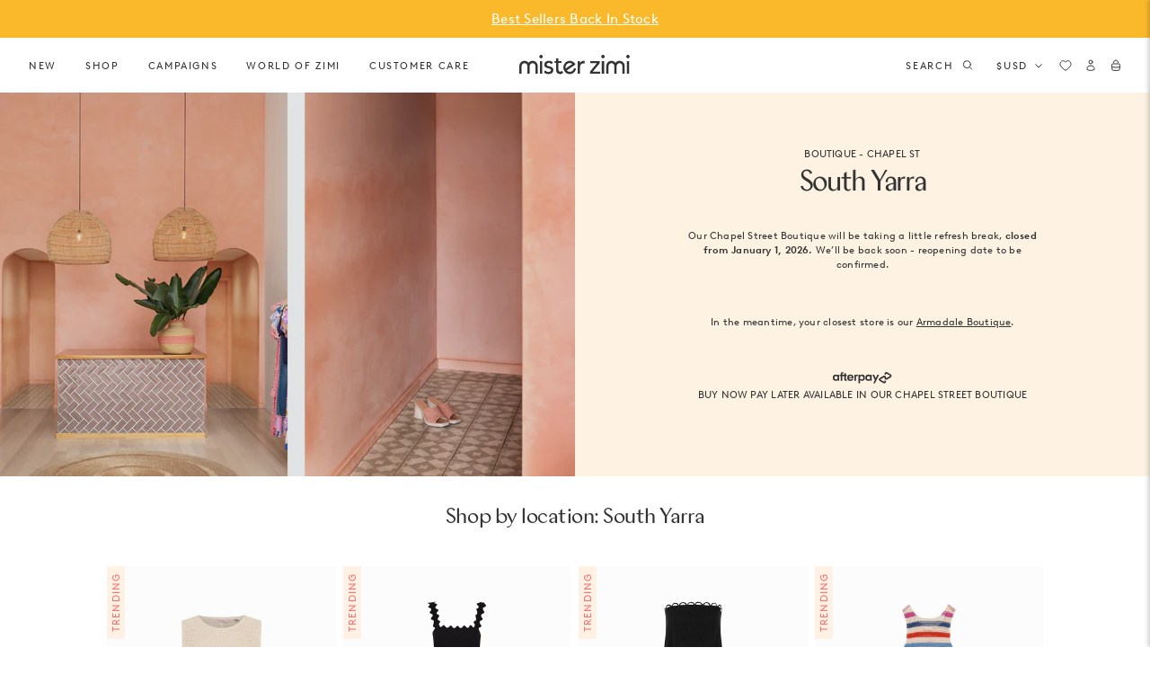

--- FILE ---
content_type: text/html; charset=utf-8
request_url: https://misterzimi.com/pages/boutique-south-yarra
body_size: 93026
content:
<!doctype html><html class="no-js supports-no-cookies" lang="en">
  <head>
    <script src="//misterzimi.com/cdn/shop/files/pandectes-rules.js?v=6713708483979109751"></script>
  <!-- Start of Shoplift scripts -->
  <!-- 2025-04-17T07:16:16.5995513Z -->
<style>.shoplift-hide { opacity: 0 !important; }</style>
<style id="sl-preview-bar-hide">#preview-bar-iframe, #PBarNextFrameWrapper { display: none !important; }</style>
<script type="text/javascript">(function(rootPath, template, themeRole, themeId, isThemePreview){ /* Generated on 2026-01-16T08:55:02.5215404Z */var gt=Object.defineProperty;var mt=(R,x,V)=>x in R?gt(R,x,{enumerable:!0,configurable:!0,writable:!0,value:V}):R[x]=V;var w=(R,x,V)=>mt(R,typeof x!="symbol"?x+"":x,V);(function(){"use strict";var R=document.createElement("style");R.textContent=`#shoplift-preview-control{position:fixed;max-width:332px;height:56px;background-color:#141414;z-index:9999;bottom:20px;display:flex;border-radius:8px;box-shadow:13px 22px 7px #0000,9px 14px 7px #00000003,5px 8px 6px #0000000d,2px 4px 4px #00000017,1px 1px 2px #0000001a,0 0 #0000001a;align-items:center;margin:0 auto;left:16px;right:16px;opacity:0;transform:translateY(20px);visibility:hidden;transition:opacity .4s ease-in-out,transform .4s ease-in-out,visibility 0s .4s}#shoplift-preview-control.visible{opacity:1;transform:translateY(0);visibility:visible;transition:opacity .4s ease-in-out,transform .4s ease-in-out,visibility 0s 0s}#shoplift-preview-control *{font-family:Inter,sans-serif;color:#fff;box-sizing:border-box;font-size:16px}#shoplift-preview-variant-title{font-weight:400;line-height:140%;font-size:16px;text-align:start;letter-spacing:-.16px;flex-grow:1;text-wrap:nowrap;overflow:hidden;text-overflow:ellipsis}#shoplift-preview-variant-selector{position:relative;display:block;padding:6px 0;height:100%;min-width:0;flex:1 1 auto}#shoplift-preview-variant-menu-trigger{border:none;cursor:pointer;width:100%;background-color:transparent;padding:0 16px;border-left:1px solid #333;border-right:1px solid #333;height:100%;display:flex;align-items:center;justify-content:start;gap:8px}#shoplift-preview-variant-selector .menu-variant-label{width:24px;height:24px;border-radius:50%;padding:6px;display:flex;justify-content:center;align-items:center;font-size:12px;font-style:normal;font-weight:600;line-height:100%;letter-spacing:-.12px;flex-shrink:0}#shoplift-preview-variant-selector .preview-variant-menu{position:absolute;bottom:110%;transform:translate3d(0,20px,0);visibility:hidden;pointer-events:none;opacity:0;cursor:pointer;background-color:#141414;border:1px solid #141414;border-radius:6px;width:100%;max-height:156px;overflow-y:auto;box-shadow:0 8px 16px #0003;z-index:1;transition:opacity .3s ease-in-out,transform .3s ease-in-out,visibility 0s .3s}#shoplift-preview-variant-selector .preview-variant-menu.preview-variant-menu__visible{visibility:visible;pointer-events:auto;opacity:100;transform:translateZ(0);transition:opacity .3s ease-in-out,transform .3s ease-in-out,visibility 0s 0s}@media screen and (max-width: 400px){#shoplift-preview-variant-selector .preview-variant-menu{position:fixed;left:0;right:0;width:auto;bottom:110%}}#shoplift-preview-variant-selector .preview-variant-menu .preview-variant-menu--item{padding:12px 16px;display:flex;overflow:hidden}#shoplift-preview-variant-selector .preview-variant-menu .preview-variant-menu--item .menu-variant-label{margin-right:6px}#shoplift-preview-variant-selector .preview-variant-menu .preview-variant-menu--item span{overflow:hidden;text-overflow:ellipsis;text-wrap:nowrap;white-space:nowrap;color:#f6f6f6;font-size:14px;font-style:normal;font-weight:500}#shoplift-preview-variant-selector .preview-variant-menu .preview-variant-menu--item:hover{background-color:#545454}#shoplift-preview-variant-selector .preview-variant-menu .preview-variant-menu--item:last-of-type{border-bottom-left-radius:6px;border-bottom-right-radius:6px}#shoplift-preview-variant-selector .preview-variant-menu .preview-variant-menu--item:first-of-type{border-top-left-radius:6px;border-top-right-radius:6px}#shoplift-preview-control div:has(#shoplift-exit-preview-button){padding:0 16px}#shoplift-exit-preview-button{padding:6px 8px;font-weight:500;line-height:75%;border-radius:4px;background-color:transparent;border:none;text-decoration:none}#shoplift-exit-preview-button:hover{cursor:pointer;background-color:#333}`,document.head.appendChild(R);var x=" daum[ /]| deusu/| yadirectfetcher|(?:^|[^g])news(?!sapphire)|(?<! (?:channel/|google/))google(?!(app|/google| pixel))|(?<! cu)bots?(?:\\b|_)|(?<!(?: ya| yandex|^job|inapp;) ?)search|(?<!(?:lib))http|(?<![hg]m)score|@[a-z][\\w-]+\\.|\\(\\)|\\.com|\\b\\d{13}\\b|^<|^[\\w \\.\\-\\(?:\\):]+(?:/v?\\d+(?:\\.\\d+)?(?:\\.\\d{1,10})*?)?(?:,|$)|^[^ ]{50,}$|^\\d+\\b|^\\w+/[\\w\\(\\)]*$|^active|^ad muncher|^amaya|^avsdevicesdk/|^biglotron|^bot|^bw/|^clamav[ /]|^client/|^cobweb/|^custom|^ddg[_-]android|^discourse|^dispatch/\\d|^downcast/|^duckduckgo|^facebook|^getright/|^gozilla/|^hobbit|^hotzonu|^hwcdn/|^jeode/|^jetty/|^jigsaw|^microsoft bits|^movabletype|^mozilla/\\d\\.\\d \\(compatible;?\\)$|^mozilla/\\d\\.\\d \\w*$|^navermailapp|^netsurf|^offline|^owler|^postman|^python|^rank|^read|^reed|^rest|^rss|^snapchat|^space bison|^svn|^swcd |^taringa|^thumbor/|^track|^valid|^w3c|^webbandit/|^webcopier|^wget|^whatsapp|^wordpress|^xenu link sleuth|^yahoo|^yandex|^zdm/\\d|^zoom marketplace/|^{{.*}}$|admin|analyzer|archive|ask jeeves/teoma|bit\\.ly/|bluecoat drtr|browsex|burpcollaborator|capture|catch|check|chrome-lighthouse|chromeframe|classifier|clean|cloud|crawl|cypress/|dareboost|datanyze|dejaclick|detect|dmbrowser|download|evc-batch/|feed|firephp|gomezagent|headless|httrack|hubspot marketing grader|hydra|ibisbrowser|images|insight|inspect|iplabel|ips-agent|java(?!;)|library|mail\\.ru/|manager|measure|neustar wpm|node|nutch|offbyone|optimize|pageburst|pagespeed|parser|perl|phantomjs|pingdom|powermarks|preview|proxy|ptst[ /]\\d|reputation|resolver|retriever|rexx;|rigor|rss\\b|scan|scrape|server|sogou|sparkler/|speedcurve|spider|splash|statuscake|synapse|synthetic|tools|torrent|trace|transcoder|url|virtuoso|wappalyzer|watch|webglance|webkit2png|whatcms/|zgrab",V=/bot|spider|crawl|http|lighthouse/i,D;function W(){if(D instanceof RegExp)return D;try{D=new RegExp(x,"i")}catch{D=V}return D}function J(c){return!!c&&W().test(c)}class M{constructor(){w(this,"timestamp");this.timestamp=new Date}}class Y extends M{constructor(e,i,s){super();w(this,"type");w(this,"testId");w(this,"hypothesisId");this.type=3,this.testId=e,this.hypothesisId=i,this.timestamp=s}}class Z extends M{constructor(e){super();w(this,"type");w(this,"path");this.type=4,this.path=e}}class Q extends M{constructor(e){super();w(this,"type");w(this,"cart");this.type=5,this.cart=e}}class N extends Error{constructor(){super();w(this,"isBot");this.isBot=!0}}function X(c,t,e){for(const i of t.selectors){const s=c.querySelectorAll(i.cssSelector);for(let r=0;r<s.length;r++)e(t.testId,t.hypothesisId)}q(c,t,(i,s,r,n,o)=>o(s,r),e)}function L(c,t,e){for(const i of t.selectors)U(c,t.testId,t.hypothesisId,i,e??(()=>{}));q(c,t,U,e??(()=>{}))}function F(c){return c.urlPatterns.reduce((t,e)=>{switch(e.operator){case"contains":return t+`.*${e}.*`;case"endsWith":return t+`.*${e}`;case"startsWith":return t+`${e}.*`}},"")}function q(c,t,e,i){new MutationObserver(()=>{for(const r of t.selectors)e(c,t.testId,t.hypothesisId,r,i)}).observe(c.documentElement,{childList:!0,subtree:!0})}function U(c,t,e,i,s){const r=c.querySelectorAll(i.cssSelector);for(let n=0;n<r.length;n++){let o=r.item(n);if(o instanceof HTMLElement&&o.dataset.shoplift!==""){o.dataset.shoplift="";for(const a of i.actions.sort(at))o=tt(c,i.cssSelector,o,a)}}return r.length>0&&s?(s(t,e),!0):!1}function tt(c,t,e,i){switch(i.type){case"innerHtml":e.innerHTML=i.value;break;case"attribute":et(e,i.scope,i.value);break;case"css":it(c,t,i.value);break;case"js":st(c,e,i);break;case"copy":return rt(e);case"remove":ot(e);break;case"move":nt(e,parseInt(i.value));break}return e}function et(c,t,e){c.setAttribute(t,e)}function it(c,t,e){var s;const i=c.createElement("style");i.innerHTML=`${t} { ${e} }`,(s=c.getElementsByTagName("head")[0])==null||s.appendChild(i)}function st(c,t,e){Function("document","element",`"use strict"; ${e.value}`)(c,t)}function rt(c){const t=c.cloneNode(!0);if(!c.parentNode)throw"Can't copy node outside of DOM";return c.parentNode.insertBefore(t,c.nextSibling),t}function ot(c){c.remove()}function nt(c,t){if(t===0)return;const e=Array.prototype.slice.call(c.parentElement.children).indexOf(c),i=Math.min(Math.max(e+t,0),c.parentElement.children.length-1);c.parentElement.children.item(i).insertAdjacentElement(t>0?"afterend":"beforebegin",c)}function at(c,t){return z(c)-z(t)}function z(c){return c.type==="copy"||c.type==="remove"?0:1}var k=(c=>(c[c.Template=0]="Template",c[c.Theme=1]="Theme",c[c.UrlRedirect=2]="UrlRedirect",c[c.Script=3]="Script",c[c.Dom=4]="Dom",c[c.Price=5]="Price",c))(k||{});const lt="data:image/svg+xml,%3csvg%20width='12'%20height='12'%20viewBox='0%200%2012%2012'%20fill='none'%20xmlns='http://www.w3.org/2000/svg'%3e%3cpath%20d='M9.96001%207.90004C9.86501%207.90004%209.77001%207.86504%209.69501%207.79004L6.43501%204.53004C6.19501%204.29004%205.80501%204.29004%205.56501%204.53004L2.30501%207.79004C2.16001%207.93504%201.92001%207.93504%201.77501%207.79004C1.63001%207.64504%201.63001%207.40504%201.77501%207.26004L5.03501%204.00004C5.56501%203.47004%206.43001%203.47004%206.96501%204.00004L10.225%207.26004C10.37%207.40504%2010.37%207.64504%2010.225%207.79004C10.15%207.86004%2010.055%207.90004%209.96001%207.90004Z'%20fill='white'/%3e%3c/svg%3e",ct="data:image/svg+xml,%3csvg%20width='14'%20height='24'%20viewBox='0%200%2014%2024'%20fill='none'%20xmlns='http://www.w3.org/2000/svg'%3e%3cpath%20d='M12.3976%2014.5255C12.2833%2013.8788%2012.0498%2013.3024%2011.6952%2012.7961C11.3416%2012.2898%2010.9209%2011.8353%2010.4353%2011.4317C9.94868%2011.0291%209.43546%2010.6488%208.89565%2010.292C8.48487%2010.049%208.09577%209.78565%207.72637%209.50402C7.35697%209.2224%207.08016%208.89503%206.89694%208.51987C6.71273%208.14471%206.67826%207.69533%206.79055%207.1697C6.86345%206.83216%206.97476%206.54647%207.12351%206.31162C7.27324%206.07778%207.47124%205.89986%207.7175%205.77684C7.96377%205.65483%208.21989%205.59383%208.48389%205.59383C8.88087%205.59383%209.17639%205.7016%209.3734%205.91714C9.56943%206.13268%209.68271%206.42345%209.71424%206.78946C9.74576%207.15547%209.72015%207.55401%209.63839%207.98509C9.55663%208.41617%209.43645%208.84724%209.27687%209.27934L13.5127%208.80149C13.9638%207.52656%2014.1017%206.42447%2013.9264%205.49725C13.751%204.56901%2013.2664%203.85122%2012.4724%203.34491C12.239%203.19648%2011.9779%203.07041%2011.6893%202.96569L12.0026%201.50979L9.86397%200L7.3875%201.50979L7.11169%202.78878C6.65166%202.8874%206.21724%203.01957%205.8114%203.19038C4.85292%203.594%204.06684%204.15115%203.45117%204.86385C2.83452%205.57655%202.42571%206.40108%202.22378%207.33847C2.06616%208.06947%202.04942%208.70796%202.17551%209.25087C2.30061%209.7948%202.52028%2010.2828%202.8355%2010.7139C3.14974%2011.145%203.51816%2011.5344%203.93977%2011.881C4.36039%2012.2288%204.782%2012.5521%205.20164%2012.851C5.68334%2013.1702%206.13844%2013.5169%206.56497%2013.8921C6.99052%2014.2672%207.31954%2014.7125%207.55004%2015.228C7.78055%2015.7445%207.81502%2016.3769%207.65347%2017.1262C7.56482%2017.5389%207.43676%2017.8765%207.27028%2018.1388C7.10381%2018.4011%206.89596%2018.5983%206.64772%2018.7295C6.3985%2018.8606%206.12071%2018.9267%205.8114%2018.9267C5.21641%2018.9267%204.79776%2018.6034%204.62833%2018.1632C4.4589%2017.7229%204.47367%2017.2583%204.60075%2016.5639C4.72782%2015.8705%205.05092%2015.1395%205.37107%2014.3699H1.17665C1.17665%2014.3699%200.207341%2016.1115%200.0310135%2017.6762C-0.0655232%2018.5302%200.0635208%2019.2653%200.41519%2019.8844C0.76686%2020.5036%201.33032%2020.9814%202.10655%2021.319C2.39222%2021.443%202.7104%2021.5447%203.05813%2021.623L2.54589%2024H7.17473L7.7047%2021.5386C8.08493%2021.442%208.43857%2021.3231%208.76562%2021.1787C9.73985%2020.7476%2010.52%2020.1427%2011.1071%2019.3649C11.6932%2018.5871%2012.0873%2017.7291%2012.2892%2016.7917C12.4744%2015.9295%2012.5099%2015.1741%2012.3966%2014.5275L12.3976%2014.5255Z'%20fill='white'/%3e%3c/svg%3e";async function dt(c){let t=c.replace(/-/g,"+").replace(/_/g,"/");for(;t.length%4;)t+="=";const e=atob(t),i=Uint8Array.from(e,n=>n.charCodeAt(0)),s=new Blob([i]).stream().pipeThrough(new DecompressionStream("gzip")),r=await new Response(s).text();return JSON.parse(r)}function O(c,t){return typeof t=="string"&&/\d{4}-\d{2}-\d{2}T\d{2}:\d{2}:\d{2}.\d+(?:Z|[+-]\d+)/.test(t)?new Date(t):t}function H(c,t){return t}function E(c,t=!1,e=!1,i=","){const s=c/100;if(e){const n=Math.round(s).toLocaleString("en-US");return i!==","?n.replace(/,/g,i):n}else{const r=t?",":".",n=s.toFixed(2).split("."),o=parseInt(n[0],10),a=n[1]??"00",l=o.toLocaleString("en-US");return i!==","?`${l.replace(/,/g,i)}${r}${a}`:t?`${l.replace(/,/g,".")}${r}${a}`:`${l}${r}${a}`}}function $(c,t,e,i){const s=t.replace("{{amount}}",E(c,!1,!1)).replace("{{amount_no_decimals}}",E(c,!1,!0)).replace("{{amount_with_comma_separator}}",E(c,!0,!1)).replace("{{amount_no_decimals_with_comma_separator}}",E(c,!0,!0)).replace("{{amount_with_space_separator}}",E(c,!1,!1," ")).replace("{{amount_no_decimals_with_space_separator}}",E(c,!1,!0," ")).replace("{{amount_with_apostrophe_separator}}",E(c,!1,!1,"'")).replace("{{amount_no_decimals_with_apostrophe_separator}}",E(c,!1,!0,"'")).replace("{{amount_with_period_and_space_separator}}",E(c,!1,!1,". ")).replace("{{amount_no_decimals_with_period_and_space_separator}}",E(c,!1,!0,". "));return i?`${s} ${e}`:s}function B(c){return c.replace(/[^\d.,\s-]/g,"").trim()}function ht(c){const t=new Map;for(const[e,i,s]of c.v)t.set(e,{priceInCents:i,compareAtPriceInCents:s});return t}function pt(c,t,e,i){const{priceInCents:s,compareAtPriceInCents:r}=e,{mf:n,c:o,cce:a}=i;if(c.getAttribute("data-sl-attribute-p")===t)c.innerHTML=$(s,n,o,a);else if(c.getAttribute("data-sl-attribute-cap")===t)r<=0||r<=s?c.remove():c.innerHTML=$(r,n,o,a);else if(c.getAttribute("data-sl-attribute-discount")===t&&!(r<=0||r<=s)){const h=Math.round((r-s)/r*100),u=B($(r-s,n,o,!1)),p=c.getAttribute("data-sl-format")||"percent";p==="percent"?c.textContent=`-${h}%`:p==="amount"?c.textContent=`-${u}`:p==="both"&&(c.textContent=`-${h}% (-${u})`)}}function ut(c){const t=[],e={id:"url-pattern",operator:"contains",value:"/"};for(const[i,s,r]of c.v){t.push({id:`p-${i}`,cssSelector:`[data-sl-attribute-p="${i}"]`,urlPatterns:[e],actions:[{id:`p-action-${i}`,type:"innerHtml",scope:"price",value:$(s,c.mf,c.c,c.cce)}]});const n=r<=0||r<=s;if(t.push({id:`cap-${i}`,cssSelector:`[data-sl-attribute-cap="${i}"]`,urlPatterns:[e],actions:[{id:`cap-action-${i}`,type:n?"remove":"innerHtml",scope:"compare-at-price",value:n?"":$(r,c.mf,c.c,c.cce)}]}),!n&&r>s){const o=Math.round((r-s)/r*100),a=B($(r-s,c.mf,c.c,!1));t.push({id:`d-${i}`,cssSelector:`[data-sl-attribute-discount="${i}"]`,urlPatterns:[e],actions:[{id:`d-action-${i}`,type:"js",scope:null,value:`(function(doc, el) {              var format = el.getAttribute('data-sl-format') || 'percent';              if (format === 'percent') {                el.textContent = '-${o}%';              } else if (format === 'amount') {                el.textContent = '-${a}';              } else if (format === 'both') {                el.textContent = '-${o}% (-${a})';              }            })`}]})}}return t}let G=!1;class ft{constructor(t,e,i,s,r,n,o,a,l,h,u){w(this,"DATA_SL_ATTRIBUTE_P","data-sl-attribute-p");w(this,"DATA_SL_TEST_ID","data-sl-test-id");w(this,"VIEWPORT_TRACK_THRESHOLD",.5);w(this,"temporarySessionKey","Shoplift_Session");w(this,"essentialSessionKey","Shoplift_Essential");w(this,"analyticsSessionKey","Shoplift_Analytics");w(this,"priceSelectorsSessionKey","Shoplift_PriceSelectors");w(this,"legacySessionKey");w(this,"cssHideClass");w(this,"testConfigs");w(this,"inactiveTestConfigs");w(this,"testsFilteredByAudience");w(this,"sendPageView");w(this,"shopliftDebug");w(this,"gaConfig");w(this,"getCountryTimeout");w(this,"state");w(this,"shopifyAnalyticsId");w(this,"cookie",document.cookie);w(this,"isSyncing",!1);w(this,"isSyncingGA",!1);w(this,"fetch");w(this,"localStorageSet");w(this,"localStorageGet");w(this,"sessionStorageSet",window.sessionStorage.setItem.bind(window.sessionStorage));w(this,"sessionStorageGet",window.sessionStorage.getItem.bind(window.sessionStorage));w(this,"urlParams",new URLSearchParams(window.location.search));w(this,"device");w(this,"logHistory");w(this,"activeViewportObservers",new Map);w(this,"_priceTestProductIds",null);this.shop=t,this.host=e,this.eventHost=i,this.disableReferrerOverride=a,this.logHistory=[],this.legacySessionKey=`SHOPLIFT_SESSION_${this.shop}`,this.cssHideClass=s?"shoplift-hide":"",this.testConfigs=h.map(d=>({...d,startAt:new Date(d.startAt),statusHistory:d.statusHistory.map(v=>({...v,createdAt:new Date(v.createdAt)}))})),this.inactiveTestConfigs=u,this.sendPageView=!!r,this.shopliftDebug=n===!0,this.gaConfig=o!=={"sendEvents":false,"mode":"gtag"}?o:{sendEvents:!1},this.fetch=window.fetch.bind(window),this.localStorageSet=window.localStorage.setItem.bind(window.localStorage),this.localStorageGet=window.localStorage.getItem.bind(window.localStorage);const p=this.getDeviceType();this.device=p!=="tablet"?p:"mobile",this.state=this.loadState(),this.shopifyAnalyticsId=this.getShopifyAnalyticsId(),this.testsFilteredByAudience=h.filter(d=>d.status=="active"),this.getCountryTimeout=l===1000?1e3:l,this.log("State Loaded",JSON.stringify(this.state))}deriveCategoryFromExistingTests(){if(!this.state.temporary.testCategory&&this.state.essential.visitorTests.length>0){const t=this.state.essential.visitorTests.some(e=>{if(!e.hypothesisId)return!1;const i=this.getHypothesis(e.hypothesisId);return i&&["theme","basicScript","price"].includes(i.type)});this.state.temporary.testCategory=t?"global":"conditional",this.persistTemporaryState(),this.log("Derived test category from existing visitorTests: %s",this.state.temporary.testCategory)}}async init(){var t;try{if(this.log("Shoplift script initializing"),window.Shopify&&window.Shopify.designMode){this.log("Skipping script for design mode");return}if(window.location.href.includes("slScreenshot=true")){this.log("Skipping script for screenshot");return}if(window.location.hostname.endsWith(".edgemesh.com")){this.log("Skipping script for preview");return}if(window.location.href.includes("isShopliftMerchant")){const i=this.urlParams.get("isShopliftMerchant")==="true";this.log("Setting merchant session to %s",i),this.state.temporary.isMerchant=i,this.persistTemporaryState()}if(this.state.temporary.isMerchant){this.log("Setting up preview for merchant"),typeof window.shoplift!="object"&&this.setShopliftStub(),this.state.temporary.previewConfig||this.hidePage(),await this.initPreview(),(t=document.querySelector("#sl-preview-bar-hide"))==null||t.remove();return}if(this.state.temporary.previewConfig=void 0,J(navigator.userAgent))return;if(navigator.userAgent.includes("Chrome/118")){this.log("Random: %o",[Math.random(),Math.random(),Math.random()]);const i=await this.makeRequest({url:`${this.eventHost}/api/v0/events/ip`,method:"get"}).then(s=>s==null?void 0:s.json());this.log(`IP: ${i}`),this.makeRequest({url:`${this.eventHost}/api/v0/logs`,method:"post",data:JSON.stringify(this.debugState(),H)}).catch()}if(this.shopifyAnalyticsId=this.getShopifyAnalyticsId(),this.monitorConsentChange(),this.checkForThemePreview())return;if(!this.disableReferrerOverride&&this.state.temporary.originalReferrer!=null){this.log(`Overriding referrer from '${document.referrer}' to '${this.state.temporary.originalReferrer}'`);const i=this.state.temporary.originalReferrer;delete this.state.temporary.originalReferrer,this.persistTemporaryState(),Object.defineProperty(document,"referrer",{get:()=>i,enumerable:!0,configurable:!0})}if(await this.refreshVisitor(this.shopifyAnalyticsId),await this.handleVisitorTest()){this.log("Redirecting for visitor test");return}this.setShoplift(),this.showPage(),this.ensureCartAttributesForExistingPriceTests(!1),await this.finalize(),console.log("SHOPLIFT SCRIPT INITIALIZED!")}catch(e){if(e instanceof N)return;throw e}finally{typeof window.shoplift!="object"&&this.setShopliftStub()}}getVariantColor(t){switch(t){case"a":return{text:"#141414",bg:"#E2E2E2"};case"b":return{text:"rgba(255, 255, 255, 1)",bg:"rgba(37, 99, 235, 1)"}}}getDefaultVariantTitle(t){return t.title?t.title:t.type==="price"?t.isControl?"Original prices":"Variant prices":t.isControl?"Original":"Untitled variant "+t.label.toUpperCase()}async initPreview(){const t=this.urlParams.get("previewConfig");if(t){this.state.temporary.previewConfig=void 0,this.log("Setting up the preview"),this.log("Found preview config, writing to temporary state");const e=await dt(t);if(this.state.temporary.previewConfig=e,this.state.temporary.previewConfig.testTypeCategory===k.Price){this.hidePage(!0);const s=this.state.temporary.previewConfig;let r=`${this.host}/api/dom-selectors/${s.storeId}/${s.testId}/${s.isDraft||!1}`;s.shopifyProductId&&(r+=`?productId=${s.shopifyProductId}`);const n=await this.makeJsonRequest({method:"get",url:r}).catch(o=>(this.log("Error getting domSelectors",o),null));s.variants.forEach(o=>{var a;return o.domSelectors=(a=n[o.id])==null?void 0:a.domSelectors})}this.persistTemporaryState();const i=new URL(window.location.toString());i.searchParams.delete("previewConfig"),this.queueRedirect(i)}else if(this.state.temporary.previewConfig){this.showPage();const e=this.state.temporary.previewConfig;e.testTypeCategory===k.Template&&this.handleTemplatePreview(e)&&this.initPreviewControls(e),e.testTypeCategory===k.UrlRedirect&&this.handleUrlPreview(e)&&this.initPreviewControls(e),e.testTypeCategory===k.Script&&this.handleScriptPreview(e)&&this.initPreviewControls(e),e.testTypeCategory===k.Price&&await this.handlePricePreview(e)&&this.initPreviewControls(e)}}initPreviewControls(t){document.addEventListener("DOMContentLoaded",()=>{const e=t.variants.find(v=>v.id===t.currentVariant),i=(e==null?void 0:e.label)||"a",s=t.variants,r=document.createElement("div");r.id="shoplift-preview-control";const n=document.createElement("div"),o=document.createElement("img");o.src=ct,o.height=24,o.width=14,n.style.padding="0 16px",n.style.lineHeight="100%",n.appendChild(o),r.appendChild(n);const a=document.createElement("div");a.id="shoplift-preview-variant-selector";const l=document.createElement("button");l.id="shoplift-preview-variant-menu-trigger";const h=document.createElement("div");h.className="menu-variant-label",h.style.backgroundColor=this.getVariantColor(i).bg,h.style.color=this.getVariantColor(i).text,h.innerText=i.toUpperCase(),l.appendChild(h);const u=document.createElement("span");if(u.id="shoplift-preview-variant-title",u.innerText=e?this.getDefaultVariantTitle(e):"Untitled variant "+i.toUpperCase(),l.appendChild(u),s.length>1){const v=document.createElement("img");v.src=lt,v.width=12,v.height=12,v.style.height="12px",v.style.width="12px",l.appendChild(v);const T=document.createElement("div");T.className="preview-variant-menu";for(const m of t.variants.filter(C=>C.id!==t.currentVariant)){const C=document.createElement("div");C.className="preview-variant-menu--item";const A=document.createElement("div");A.className="menu-variant-label",A.style.backgroundColor=this.getVariantColor(m.label).bg,A.style.color=this.getVariantColor(m.label).text,A.style.flexShrink="0",A.innerText=m.label.toUpperCase(),C.appendChild(A);const y=document.createElement("span");y.innerText=this.getDefaultVariantTitle(m),C.appendChild(y),C.addEventListener("click",()=>{this.pickVariant(m.id)}),T.appendChild(C)}a.appendChild(T),l.addEventListener("click",()=>{T.className!=="preview-variant-menu preview-variant-menu__visible"?T.classList.add("preview-variant-menu__visible"):T.classList.remove("preview-variant-menu__visible")}),document.addEventListener("click",m=>{m.target instanceof Element&&!l.contains(m.target)&&T.className==="preview-variant-menu preview-variant-menu__visible"&&T.classList.remove("preview-variant-menu__visible")})}else l.style.pointerEvents="none",h.style.margin="0";a.appendChild(l),r.appendChild(a);const p=document.createElement("div"),d=document.createElement("button");d.id="shoplift-exit-preview-button",d.innerText="Exit",p.appendChild(d),d.addEventListener("click",()=>{this.exitPreview()}),r.appendChild(p),document.body.appendChild(r),requestAnimationFrame(()=>{r.classList.add("visible")})}),this.ensureCartAttributesForExistingPriceTests(!0)}pickVariant(t){var e,i,s,r;if(this.state.temporary.previewConfig){const n=this.state.temporary.previewConfig,o=new URL(window.location.toString());if(n.testTypeCategory===k.UrlRedirect){const a=(e=n.variants.find(l=>l.id===n.currentVariant))==null?void 0:e.redirectUrl;if(o.pathname===a){const l=(i=n.variants.find(h=>h.id===t))==null?void 0:i.redirectUrl;l&&(o.pathname=l)}}if(n.testTypeCategory===k.Template){const a=(s=n.variants.find(l=>l.id===n.currentVariant))==null?void 0:s.pathName;if(a&&o.pathname===a){const l=(r=n.variants.find(h=>h.id===t))==null?void 0:r.pathName;l&&l!==a&&(o.pathname=l)}}n.currentVariant=t,this.persistTemporaryState(),this.queueRedirect(o)}}exitPreview(){var e,i,s,r;const t=new URL(window.location.toString());if(((e=this.state.temporary.previewConfig)==null?void 0:e.testTypeCategory)===k.Template&&t.searchParams.delete("view"),((i=this.state.temporary.previewConfig)==null?void 0:i.testTypeCategory)===k.Script&&t.searchParams.delete("slVariant"),((s=this.state.temporary.previewConfig)==null?void 0:s.testTypeCategory)===k.UrlRedirect){const o=this.state.temporary.previewConfig.variants.filter(l=>!l.isControl&&l.redirectUrl!==null).map(l=>l.redirectUrl),a=(r=this.state.temporary.previewConfig.variants.find(l=>l.label==="a"))==null?void 0:r.redirectUrl;o.includes(t.pathname)&&a&&(t.pathname=a)}this.state.temporary.previewConfig=void 0,this.persistTemporaryState(),this.hidePage(),this.queueRedirect(t)}handleTemplatePreview(t){const e=t.currentVariant,i=t.variants.find(a=>a.id===e);if(!i)return!1;const s=t.variants.find(a=>a.isControl);if(!s)return!1;this.log("Setting up template preview for type",s.type);const r=new URL(window.location.toString()),n=r.searchParams.get("view"),o=i.type===s.type;return!o&&!i.isControl&&template.suffix===s.affix&&this.typeFromTemplate()===s.type&&i.pathName!==null?(this.log("Hit control template type, redirecting to the variant url"),this.hidePage(),r.pathname=i.pathName,this.queueRedirect(r),!0):(!i.isControl&&this.typeFromTemplate()==i.type&&template.suffix===s.affix&&o&&n!==(i.affix||"__DEFAULT__")&&(this.log("Template type and affix match control, updating the view param"),r.searchParams.delete("view"),this.log("Setting the new viewParam to",i.affix||"__DEFAULT__"),this.hidePage(),r.searchParams.set("view",i.affix||"__DEFAULT__"),this.queueRedirect(r)),n!==null&&n!==i.affix&&(r.searchParams.delete("view"),this.hidePage(),this.queueRedirect(r)),!0)}handleUrlPreview(t){var n;const e=t.currentVariant,i=t.variants.find(o=>o.id===e),s=(n=t.variants.find(o=>o.isControl))==null?void 0:n.redirectUrl;if(!i)return!1;this.log("Setting up URL redirect preview");const r=new URL(window.location.toString());return r.pathname===s&&!i.isControl&&i.redirectUrl!==null&&(this.log("Url matches control, redirecting"),this.hidePage(),r.pathname=i.redirectUrl,this.queueRedirect(r)),!0}handleScriptPreview(t){const e=t.currentVariant,i=t.variants.find(n=>n.id===e);if(!i)return!1;this.log("Setting up script preview");const s=new URL(window.location.toString());return s.searchParams.get("slVariant")!==i.id&&(this.log("current id doesn't match the variant, redirecting"),s.searchParams.delete("slVariant"),this.log("Setting the new slVariantParam"),this.hidePage(),s.searchParams.set("slVariant",i.id),this.queueRedirect(s)),!0}async handlePricePreview(t){const e=t.currentVariant,i=t.variants.find(s=>s.id===e);return i?(this.log("Setting up price preview"),i.domSelectors&&i.domSelectors.length>0&&(L(document,{testId:t.testId,hypothesisId:i.id,selectors:i.domSelectors}),this.ensureCartAttributesForExistingPriceTests(!0)),!0):!1}async finalize(){const t=await this.getCartState();t!==null&&this.queueCartUpdate(t),this.pruneStateAndSave(),await this.syncAllEvents()}setShoplift(){this.log("Setting up public API");const e=this.urlParams.get("slVariant")==="true",i=e?null:this.urlParams.get("slVariant");window.shoplift={isHypothesisActive:async s=>{if(this.log("Script checking variant for hypothesis '%s'",s),e)return this.log("Forcing variant for hypothesis '%s'",s),!0;if(i!==null)return this.log("Forcing hypothesis '%s'",i),s===i;const r=this.testConfigs.find(o=>o.hypotheses.some(a=>a.id===s));if(!r)return this.log("No test found for hypothesis '%s'",s),!1;const n=this.state.essential.visitorTests.find(o=>o.testId===r.id);return n?(this.log("Active visitor test found",s),n.hypothesisId===s):(await this.manuallySplitVisitor(r),this.testConfigs.some(o=>o.hypotheses.some(a=>a.id===s&&this.state.essential.visitorTests.some(l=>l.hypothesisId===a.id))))},setAnalyticsConsent:async s=>{await this.onConsentChange(s,!0)},getVisitorData:()=>({visitor:this.state.analytics.visitor,visitorTests:this.state.essential.visitorTests.filter(s=>!s.isInvalid).map(s=>{const{shouldSendToGa:r,savedAt:n,...o}=s;return o})})}}setShopliftStub(){this.log("Setting up stubbed public API");const e=this.urlParams.get("slVariant")==="true",i=e?null:this.urlParams.get("slVariant");window.shoplift={isHypothesisActive:s=>Promise.resolve(e||s===i),setAnalyticsConsent:()=>Promise.resolve(),getVisitorData:()=>({visitor:null,visitorTests:[]})}}async manuallySplitVisitor(t){this.log("Starting manual split for test '%s'",t.id),await this.handleVisitorTest([t]),this.saveState(),this.syncAllEvents()}async handleVisitorTest(t){await this.filterTestsByAudience(this.testConfigs,this.state.analytics.visitor??this.buildBaseVisitor(),this.state.essential.visitorTests),this.deriveCategoryFromExistingTests(),this.clearStaleReservations();let e=t?t.filter(i=>this.testsFilteredByAudience.some(s=>s.id===i.id)):[...this.testsForUrl(this.testsFilteredByAudience),...this.domTestsForUrl(this.testsFilteredByAudience)];try{if(e.length===0)return this.log("No tests found"),!1;this.log("Checking for existing visitor test on page");const i=this.getCurrentVisitorHypothesis(e);if(i){this.log("Found current visitor test");const a=this.considerRedirect(i);return a&&(this.log("Redirecting for current visitor test"),this.redirect(i)),a}const s=this.getReservationForCurrentPage();if(s){this.log("Found matching reservation for current page: %s",s.testId);const a=this.getHypothesis(s.hypothesisId);if(a){a.type!=="price"&&this.realizeReservationForCriteria(s.entryCriteriaKey);const l=this.considerRedirect(a);return l&&this.redirect(a),l}}this.log("No active test relation for test page");const r=this.testsForUrl(this.inactiveTestConfigs.filter(a=>this.testIsPaused(a)&&a.hypotheses.some(l=>this.state.essential.visitorTests.some(h=>h.hypothesisId===l.id)))).map(a=>a.id);if(r.length>0)return this.log("Visitor has paused tests for test page, skipping test assignment: %o",r),!1;if(!this.state.temporary.testCategory){const a=this.testsFilteredByAudience.filter(h=>this.isGlobalEntryCriteria(this.getEntryCriteriaKey(h))),l=this.testsFilteredByAudience.filter(h=>!this.isGlobalEntryCriteria(this.getEntryCriteriaKey(h)));if(this.log("Category dice roll - global tests: %o, conditional tests: %o",a.map(h=>({id:h.id,title:h.title,criteria:this.getEntryCriteriaKey(h)})),l.map(h=>({id:h.id,title:h.title,criteria:this.getEntryCriteriaKey(h)}))),a.length>0&&l.length>0){const h=a.length,u=l.length,p=h+u,d=Math.random()*p;this.state.temporary.testCategory=d<h?"global":"conditional",this.log("Category dice roll: rolled %.2f of %d (global weight: %d, conditional weight: %d), selected '%s'",d,p,h,u,this.state.temporary.testCategory)}else a.length>0?(this.state.temporary.testCategory="global",this.log("Only global tests available, setting category to global")):(this.state.temporary.testCategory="conditional",this.log("Only conditional tests available, setting category to conditional"));this.persistTemporaryState()}const n=this.state.temporary.testCategory;if(this.log("Visitor test category: %s",n),n==="global"){const a=this.testsFilteredByAudience.filter(l=>!this.isGlobalEntryCriteria(this.getEntryCriteriaKey(l)));for(const l of a)this.markTestAsBlocked(l,"category:global");e=e.filter(l=>this.isGlobalEntryCriteria(this.getEntryCriteriaKey(l)))}else{const a=this.testsFilteredByAudience.filter(l=>this.isGlobalEntryCriteria(this.getEntryCriteriaKey(l)));for(const l of a)this.markTestAsBlocked(l,"category:conditional");e=e.filter(l=>!this.isGlobalEntryCriteria(this.getEntryCriteriaKey(l)))}if(e.length===0)return this.log("No tests remaining after category filter"),!1;this.createReservations(e);const o=this.getReservationForCurrentPage();if(o&&!o.isRealized){const a=this.getHypothesis(o.hypothesisId);if(a){a.type!=="price"&&this.realizeReservationForCriteria(o.entryCriteriaKey);const l=this.considerRedirect(a);return l&&(this.log("Redirecting for new test"),this.redirect(a)),l}}return!1}finally{this.includeInDomTests(),this.saveState()}}includeInDomTests(){this.applyControlForAudienceFilteredPriceTests();const t=this.getDomTestsForCurrentUrl(),e=this.getVisitorDomHypothesis(t);for(const i of t){this.log("Evaluating dom test '%s'",i.id);const s=i.hypotheses.some(d=>d.type==="price");if(this.state.essential.visitorTests.find(d=>d.testId===i.id&&d.isInvalid&&!d.hypothesisId)){if(this.log("Visitor is blocked from test '%s', applying control prices if price test",i.id),s){const d=i.hypotheses.find(v=>v.isControl);d!=null&&d.priceData&&(this.applyPriceTestWithMapLookup(i.id,d,[d],()=>{this.log("Control prices applied for blocked visitor, no metrics tracked")}),this.updatePriceTestHiddenInputs(i.id,"control",!1))}continue}const n=this.getReservationForTest(i.id);let o=null,a=!1;const l=e.find(d=>i.hypotheses.some(v=>d.id===v.id));if(n)o=this.getHypothesis(n.hypothesisId)??null,this.log("Using reserved hypothesis '%s' for test '%s'",n.hypothesisId,i.id);else if(l)o=l,this.log("Using existing hypothesis assignment for test '%s'",i.id);else if(s){const d=this.visitorActiveTestTypeWithReservations();d?(a=!0,this.log("Visitor already in test type '%s', treating as non-test for price test '%s'",d,i.id)):o=this.pickHypothesis(i)}else o=this.pickHypothesis(i);if(a&&s){const d=i.hypotheses.find(v=>v.isControl);d!=null&&d.priceData&&(this.log("Applying control prices for non-test visitor on price test '%s' (Map-based)",i.id),this.applyPriceTestWithMapLookup(i.id,d,[d],()=>{this.log("Control prices applied for non-test visitor, no metrics tracked")}),this.updatePriceTestHiddenInputs(i.id,"control",!1));continue}if(!o){this.log("Failed to pick hypothesis for test");continue}const h=i.bayesianRevision??4,u=o.type==="price",p=h>=5;if(u&&p){if(this.log(`Price test with Map-based lookup (v${h}): ${i.id}`),!o.priceData){this.log("No price data for hypothesis '%s', skipping",o.id);continue}const d=o.isControl?"control":"variant";this.log(`Setting up Map-based price test for ${d} (test: ${i.id})`),this.applyPriceTestWithMapLookup(i.id,o,i.hypotheses,v=>{const T=this.getReservationForTest(v);T&&!T.isRealized&&T.entryCriteriaKey?this.realizeReservationForCriteria(T.entryCriteriaKey):this.queueAddVisitorToTest(v,o),this.saveState(),this.queuePageView(window.location.pathname),this.syncAllEvents()});continue}if(u&&!p){this.log(`Price test without viewport tracking (v${h}): ${i.id}`);const d=this.getDomSelectorsForHypothesis(o);if(d.length===0)continue;L(document,{testId:i.id,hypothesisId:o.id,selectors:d},v=>{this.queueAddVisitorToTest(v,o),this.saveState(),this.queuePageView(window.location.pathname),this.syncAllEvents()});continue}if(!o.domSelectors||o.domSelectors.length===0){this.log("No selectors found, skipping hypothesis");continue}L(document,{testId:i.id,hypothesisId:o.id,selectors:o.domSelectors},d=>{this.queueAddVisitorToTest(d,o),this.saveState(),this.queuePageView(window.location.pathname),this.syncAllEvents()})}}considerRedirect(t){if(this.log("Considering redirect for hypothesis '%s'",t.id),t.isControl)return this.log("Skipping redirect for control"),!1;if(t.type==="basicScript"||t.type==="manualScript")return this.log("Skipping redirect for script test"),!1;const e=this.state.essential.visitorTests.find(n=>n.hypothesisId===t.id),i=new URL(window.location.toString()),r=new URLSearchParams(window.location.search).get("view");if(t.type==="theme"){if(!(t.themeId===themeId)){if(this.log("Theme id '%s' is not hypothesis theme ID '%s'",t.themeId,themeId),e&&e.themeId!==t.themeId&&(e.themeId===themeId||!this.isThemePreview()))this.log("On old theme, redirecting and updating local visitor"),e.themeId=t.themeId;else if(this.isThemePreview())return this.log("On non-test theme, skipping redirect"),!1;return this.log("Hiding page to redirect for theme test"),this.hidePage(),!0}return!1}else if(t.type!=="dom"&&t.type!=="price"&&t.affix!==template.suffix&&t.affix!==r||t.redirectPath&&!i.pathname.endsWith(t.redirectPath))return this.log("Hiding page to redirect for template test"),this.hidePage(),!0;return this.log("Not redirecting"),!1}redirect(t){if(this.log("Redirecting to hypothesis '%s'",t.id),t.isControl)return;const e=new URL(window.location.toString());if(e.searchParams.delete("view"),t.redirectPath){const i=RegExp("^(/w{2}-w{2})/").exec(e.pathname);if(i&&i.length>1){const s=i[1];e.pathname=`${s}${t.redirectPath}`}else e.pathname=t.redirectPath}else t.type==="theme"?(e.searchParams.set("_ab","0"),e.searchParams.set("_fd","0"),e.searchParams.set("_sc","1"),e.searchParams.set("preview_theme_id",t.themeId.toString())):t.type!=="urlRedirect"&&e.searchParams.set("view",t.affix);this.queueRedirect(e)}async refreshVisitor(t){if(t===null||!this.state.essential.isFirstLoad||!this.testConfigs.some(i=>i.visitorOption!=="all"))return;this.log("Refreshing visitor"),this.hidePage();const e=await this.getVisitor(t);e&&e.id&&this.updateLocalVisitor(e)}buildBaseVisitor(){return{shopifyAnalyticsId:this.shopifyAnalyticsId,device:this.device,country:null,...this.state.essential.initialState}}getInitialState(){const t=this.getUTMValue("utm_source")??"",e=this.getUTMValue("utm_medium")??"",i=this.getUTMValue("utm_campaign")??"",s=this.getUTMValue("utm_content")??"",r=window.document.referrer,n=this.device;return{createdAt:new Date,utmSource:t,utmMedium:e,utmCampaign:i,utmContent:s,referrer:r,device:n}}checkForThemePreview(){var t,e;return this.log("Checking for theme preview"),window.location.hostname.endsWith(".shopifypreview.com")?(this.log("on shopify preview domain"),this.clearThemeBar(!0,!1,this.state),(t=document.querySelector("#sl-preview-bar-hide"))==null||t.remove(),!1):this.isThemePreview()?this.state.essential.visitorTests.some(i=>i.isThemeTest&&i.hypothesisId!=null&&this.getHypothesis(i.hypothesisId)&&i.themeId===themeId)?(this.log("On active theme test, removing theme bar"),this.clearThemeBar(!1,!0,this.state),!1):this.state.essential.visitorTests.some(i=>i.isThemeTest&&i.hypothesisId!=null&&!this.getHypothesis(i.hypothesisId)&&i.themeId===themeId)?(this.log("Visitor is on an inactive theme test, redirecting to main theme"),this.redirectToMainTheme(),!0):this.state.essential.isFirstLoad?(this.log("No visitor found on theme preview, redirecting to main theme"),this.redirectToMainTheme(),!0):this.inactiveTestConfigs.some(i=>i.hypotheses.some(s=>s.themeId===themeId))?(this.log("Current theme is an inactive theme test, redirecting to main theme"),this.redirectToMainTheme(),!0):this.testConfigs.some(i=>i.hypotheses.some(s=>s.themeId===themeId))?(this.log("Falling back to clearing theme bar"),this.clearThemeBar(!1,!0,this.state),!1):(this.log("No tests on current theme, skipping script"),this.clearThemeBar(!0,!1,this.state),(e=document.querySelector("#sl-preview-bar-hide"))==null||e.remove(),!0):(this.log("Not on theme preview"),this.clearThemeBar(!0,!1,this.state),!1)}redirectToMainTheme(){this.hidePage();const t=new URL(window.location.toString());t.searchParams.set("preview_theme_id",""),this.queueRedirect(t)}testsForUrl(t){const e=new URL(window.location.href),i=this.typeFromTemplate();return t.filter(s=>s.hypotheses.some(r=>r.type!=="dom"&&r.type!=="price"&&(r.isControl&&r.type===i&&r.affix===template.suffix||r.type==="theme"||r.isControl&&r.type==="urlRedirect"&&r.redirectPath&&e.pathname.endsWith(r.redirectPath)||r.type==="basicScript"))&&(s.ignoreTestViewParameterEnforcement||!e.searchParams.has("view")||s.hypotheses.map(r=>r.affix).includes(e.searchParams.get("view")??"")))}domTestsForUrl(t){const e=new URL(window.location.href);return t.filter(i=>i.hypotheses.some(s=>s.type!=="dom"&&s.type!=="price"?!1:s.type==="price"&&s.priceData&&s.priceData.v.length>0?!0:s.domSelectors&&s.domSelectors.some(r=>new RegExp(F(r)).test(e.toString()))))}async filterTestsByAudience(t,e,i){const s=[];let r=e.country;!r&&t.some(n=>n.requiresCountry&&!i.some(o=>o.testId===n.id))&&(this.log("Hiding page to check geoip"),this.hidePage(),r=await this.makeJsonRequest({method:"get",url:`${this.eventHost}/api/v0/visitors/get-country`,signal:AbortSignal.timeout(this.getCountryTimeout)}).catch(n=>(this.log("Error getting country",n),null)));for(const n of t){if(this.log("Checking audience for test '%s'",n.id),this.state.essential.visitorTests.some(l=>l.testId===n.id&&l.hypothesisId==null)){console.log(`Skipping blocked test '${n.id}'`);continue}const o=this.visitorCreatedDuringTestActive(n.statusHistory);(i.some(l=>l.testId===n.id&&(n.device==="all"||n.device===e.device&&n.device===this.device))||this.isTargetAudience(n,e,o,r))&&(this.log("Visitor is in audience for test '%s'",n.id),s.push(n))}this.testsFilteredByAudience=s}isTargetAudience(t,e,i,s){const r=this.getChannel(e);return(t.device==="all"||t.device===e.device&&t.device===this.device)&&(t.visitorOption==="all"||t.visitorOption==="new"&&i||t.visitorOption==="returning"&&!i)&&(t.targetAudiences.length===0||t.targetAudiences.reduce((n,o)=>n||o.reduce((a,l)=>a&&l(e,i,r,s),!0),!1))}visitorCreatedDuringTestActive(t){let e="";for(const i of t){if(this.state.analytics.visitor!==null&&this.state.analytics.visitor.createdAt<i.createdAt||this.state.essential.initialState.createdAt<i.createdAt)break;e=i.status}return e==="active"}getDomTestsForCurrentUrl(){return this.domTestsForUrl(this.testsFilteredByAudience)}getCurrentVisitorHypothesis(t){return t.flatMap(e=>e.hypotheses).find(e=>e.type!=="dom"&&e.type!=="price"&&this.state.essential.visitorTests.some(i=>i.hypothesisId===e.id))}getVisitorDomHypothesis(t){return t.flatMap(e=>e.hypotheses).filter(e=>(e.type==="dom"||e.type==="price")&&this.state.essential.visitorTests.some(i=>i.hypothesisId===e.id))}getHypothesis(t){return this.testConfigs.filter(e=>e.hypotheses.some(i=>i.id===t)).map(e=>e.hypotheses.find(i=>i.id===t))[0]}getDomSelectorsForHypothesis(t){if(!t)return[];if(t.domSelectors&&t.domSelectors.length>0)return t.domSelectors;if(t.priceData){const e=`${this.priceSelectorsSessionKey}_${t.id}`;try{const s=sessionStorage.getItem(e);if(s){const r=JSON.parse(s);return t.domSelectors=r,this.log("Loaded %d price selectors from cache for hypothesis '%s'",r.length,t.id),r}}catch{}const i=ut(t.priceData);t.domSelectors=i;try{sessionStorage.setItem(e,JSON.stringify(i)),this.log("Generated and cached %d price selectors for hypothesis '%s'",i.length,t.id)}catch{this.log("Generated %d price selectors for hypothesis '%s' (cache unavailable)",i.length,t.id)}return i}return[]}hasThemeTest(t){return t.some(e=>e.hypotheses.some(i=>i.type==="theme"))}hasTestThatIsNotThemeTest(t){return t.some(e=>e.hypotheses.some(i=>i.type!=="theme"&&i.type!=="dom"&&i.type!=="price"))}hasThemeAndOtherTestTypes(t){return this.hasThemeTest(t)&&this.hasTestThatIsNotThemeTest(t)}testIsPaused(t){return t.status==="paused"||t.status==="incompatible"||t.status==="suspended"}visitorActiveTestType(){const t=this.state.essential.visitorTests.filter(e=>this.testConfigs.some(i=>i.hypotheses.some(s=>s.id==e.hypothesisId)));return t.length===0?null:t.some(e=>e.isThemeTest)?"theme":"templateOrUrlRedirect"}getReservationType(t){return t==="price"||this.isTemplateTestType(t)?"deferred":"immediate"}isTemplateTestType(t){return["product","collection","landing","index","cart","search","blog","article","collectionList"].includes(t)}getEntryCriteriaKey(t){const e=t.hypotheses.find(i=>i.isControl);if(!e)return`unknown:${t.id}`;switch(e.type){case"theme":return"global:theme";case"basicScript":return"global:autoApi";case"price":return"global:price";case"manualScript":return`conditional:manualApi:${t.id}`;case"urlRedirect":return`conditional:url:${e.redirectPath||"unknown"}`;default:return`conditional:template:${e.type}`}}isGlobalEntryCriteria(t){return t.startsWith("global:")}groupTestsByEntryCriteria(t){const e=new Map;for(const i of t){const s=this.getEntryCriteriaKey(i),r=e.get(s)||[];r.push(i),e.set(s,r)}return e}doesCurrentPageMatchEntryCriteria(t){if(this.isGlobalEntryCriteria(t))return!0;if(t==="conditional:manualApi")return!1;if(t.startsWith("conditional:url:")){const e=t.replace("conditional:url:","");return window.location.pathname.endsWith(e)}if(t.startsWith("conditional:template:")){const e=t.replace("conditional:template:","");return this.typeFromTemplate()===e}return!1}hasActiveReservation(){const t=this.getActiveReservations();return Object.values(t).some(e=>!e.isRealized)}getActiveReservation(){const t=this.getActiveReservations();return Object.values(t).find(e=>!e.isRealized)??null}clearStaleReservations(){const t=this.state.temporary.testReservations;if(!t)return;let e=!1;for(const[i,s]of Object.entries(t)){const r=this.testConfigs.find(o=>o.id===s.testId);if(!r){this.log("Test '%s' no longer in config, clearing reservation for criteria '%s'",s.testId,i),delete t[i],e=!0;continue}if(r.status!=="active"){this.log("Test '%s' status is '%s', clearing reservation for criteria '%s'",s.testId,r.status,i),delete t[i],e=!0;continue}this.testsFilteredByAudience.some(o=>o.id===s.testId)||(this.log("Visitor no longer passes audience for test '%s', clearing reservation for criteria '%s'",s.testId,i),delete t[i],e=!0)}e&&this.persistTemporaryState()}createReservations(t){if(this.state.temporary.testReservations||(this.state.temporary.testReservations={}),this.state.temporary.rolledEntryCriteria||(this.state.temporary.rolledEntryCriteria=[]),this.state.temporary.testCategory==="global"){this.createSingleReservation(t,"global");return}const i=t.filter(o=>this.doesCurrentPageMatchEntryCriteria(this.getEntryCriteriaKey(o))),s=t.filter(o=>!this.doesCurrentPageMatchEntryCriteria(this.getEntryCriteriaKey(o)));this.log("Conditional tests split - matching current page: %d, not matching: %d",i.length,s.length),i.length>0&&this.log("Tests matching current page (same pool): %o",i.map(o=>({id:o.id,title:o.title,criteria:this.getEntryCriteriaKey(o)})));const r="conditional:current-page";if(i.length>0&&!this.state.temporary.rolledEntryCriteria.includes(r)){this.createSingleReservation(i,r);for(const o of i){const a=this.getEntryCriteriaKey(o);this.state.temporary.rolledEntryCriteria.includes(a)||this.state.temporary.rolledEntryCriteria.push(a)}}const n=this.groupTestsByEntryCriteria(s);for(const[o,a]of n){if(this.state.temporary.rolledEntryCriteria.includes(o)){this.log("Already rolled for criteria '%s', skipping",o);continue}if(a.some(m=>this.state.essential.visitorTests.some(C=>C.testId===m.id))){this.log("Visitor already has VT for criteria '%s', skipping",o),this.state.temporary.rolledEntryCriteria.push(o);continue}const h=[...a].sort((m,C)=>m.id.localeCompare(C.id));this.log("Test dice roll for criteria '%s' - available tests: %o",o,h.map(m=>({id:m.id,title:m.title})));const u=Math.floor(Math.random()*h.length),p=h[u];this.log("Test dice roll: picked index %d of %d, selected test '%s' (%s)",u+1,a.length,p.id,p.title);const d=this.pickHypothesis(p);if(!d){this.log("No hypothesis picked for test '%s'",p.id);continue}const v=this.getReservationType(d.type),T={testId:p.id,hypothesisId:d.id,testType:d.type,reservationType:v,isThemeTest:d.type==="theme",themeId:d.themeId,createdAt:new Date,isRealized:!1,entryCriteriaKey:o};this.state.temporary.testReservations[o]=T,this.state.temporary.rolledEntryCriteria.push(o),this.log("Created %s reservation for test '%s' (criteria: %s)",v,p.id,o);for(const m of a)m.id!==p.id&&this.markTestAsBlocked(m,o)}this.persistTemporaryState()}createSingleReservation(t,e){if(this.state.temporary.rolledEntryCriteria.includes(e)){this.log("Already rolled for pool '%s', skipping",e);return}if(t.some(u=>this.state.essential.visitorTests.some(p=>p.testId===u.id&&!p.isInvalid))){this.log("Visitor already has VT for pool '%s', skipping",e),this.state.temporary.rolledEntryCriteria.push(e);return}if(t.length===0){this.log("No tests in pool '%s'",e);return}const s=[...t].sort((u,p)=>u.id.localeCompare(p.id));this.log("Test dice roll for pool '%s' - available tests: %o",e,s.map(u=>({id:u.id,title:u.title,criteria:this.getEntryCriteriaKey(u)})));const r=Math.floor(Math.random()*s.length),n=s[r];this.log("Test dice roll: picked index %d of %d, selected test '%s' (%s)",r,t.length,n.id,n.title);const o=this.pickHypothesis(n);if(!o){this.log("No hypothesis picked for test '%s'",n.id);return}const a=this.getReservationType(o.type),l=this.getEntryCriteriaKey(n),h={testId:n.id,hypothesisId:o.id,testType:o.type,reservationType:a,isThemeTest:o.type==="theme",themeId:o.themeId,createdAt:new Date,isRealized:!1,entryCriteriaKey:l};this.state.temporary.testReservations[l]=h,this.state.temporary.rolledEntryCriteria.push(e),this.log("Created %s reservation for test '%s' from pool '%s' (criteria: %s)",a,n.id,e,l);for(const u of t)u.id!==n.id&&this.markTestAsBlocked(u,`pool:${e}`);this.persistTemporaryState()}markTestAsBlocked(t,e){this.state.essential.visitorTests.some(i=>i.testId===t.id)||(this.log("Blocking visitor from test '%s' (reason: %s)",t.id,e),this.state.essential.visitorTests.push({createdAt:new Date,testId:t.id,hypothesisId:null,isThemeTest:t.hypotheses.some(i=>i.type==="theme"),shouldSendToGa:!1,isSaved:!0,isInvalid:!0,themeId:void 0}))}realizeReservationForCriteria(t){var s;const e=(s=this.state.temporary.testReservations)==null?void 0:s[t];if(!e)return this.log("No reservation found for criteria '%s'",t),!1;if(e.isRealized)return this.log("Reservation already realized for criteria '%s'",t),!1;if(this.state.essential.visitorTests.some(r=>r.testId===e.testId&&!r.isInvalid))return this.log("Visitor already assigned to test '%s'",e.testId),!1;const i=this.getHypothesis(e.hypothesisId);return i?(e.isRealized=!0,this.persistTemporaryState(),this.queueAddVisitorToTest(e.testId,i),this.saveState(),this.log("Realized reservation for test '%s' (criteria: %s)",e.testId,t),!0):(this.log("Hypothesis '%s' not found",e.hypothesisId),!1)}getActiveReservations(){return this.state.temporary.testReservations??{}}getReservationForCurrentPage(){const t=this.getActiveReservations();for(const[e,i]of Object.entries(t)){if(i.isRealized)continue;const s=this.testConfigs.find(r=>r.id===i.testId);if(!(!s||s.status!=="active")&&this.doesCurrentPageMatchEntryCriteria(e))return i}return null}getReservationForTest(t){const e=this.getActiveReservations();return Object.values(e).find(i=>i.testId===t)??null}getReservationTestType(){const t=this.getActiveReservations(),e=Object.values(t);if(e.length===0)return null;for(const i of e)if(i.isThemeTest)return"theme";for(const i of e)if(i.testType==="price")return"price";return e.some(i=>!i.isRealized)?"templateOrUrlRedirect":null}hasPriceTests(t){return t.some(e=>e.hypotheses.some(i=>i.type==="price"))}getPriceTestProductIds(){var e;if(this._priceTestProductIds)return this._priceTestProductIds;const t=new Set;for(const i of this.testConfigs)for(const s of i.hypotheses)if(s.type==="price"){for(const r of s.domSelectors||[]){const n=r.cssSelector.match(/data-sl-attribute-(?:p|cap)="(\d+)"/);n!=null&&n[1]&&t.add(n[1])}if((e=s.priceData)!=null&&e.v)for(const[r]of s.priceData.v)t.add(r)}return this._priceTestProductIds=t,this.log("Built price test product ID cache with %d products",t.size),t}isProductInAnyPriceTest(t){return this.getPriceTestProductIds().has(t)}visitorActiveTestTypeWithReservations(){const t=this.getActiveReservations();for(const r of Object.values(t)){if(r.isThemeTest)return"theme";if(r.testType==="price")return"price"}if(Object.values(t).some(r=>!r.isRealized)){if(this.state.temporary.testCategory==="global")for(const n of Object.values(t)){if(n.testType==="theme")return"theme";if(n.testType==="price")return"price";if(n.testType==="basicScript")return"theme"}return"templateOrUrlRedirect"}const i=this.state.essential.visitorTests.filter(r=>!r.isInvalid&&this.testConfigs.some(n=>n.hypotheses.some(o=>o.id===r.hypothesisId)));return i.length===0?null:i.some(r=>{const n=this.getHypothesis(r.hypothesisId);return(n==null?void 0:n.type)==="price"})?"price":i.some(r=>r.isThemeTest)?"theme":"templateOrUrlRedirect"}applyControlForAudienceFilteredPriceTests(){const t=this.testConfigs.filter(s=>s.status==="active"&&s.hypotheses.some(r=>r.type==="price"));if(t.length===0)return;const e=this.testsFilteredByAudience.filter(s=>s.hypotheses.some(r=>r.type==="price")),i=t.filter(s=>!e.some(r=>r.id===s.id));if(i.length!==0){this.log("Found %d price tests filtered by audience, applying control selectors",i.length);for(const s of i){const r=s.hypotheses.find(l=>l.isControl),n=this.getDomSelectorsForHypothesis(r);if(n.length===0){this.log("No control selectors for audience-filtered price test '%s'",s.id);continue}const o=new URL(window.location.href);n.some(l=>{try{return new RegExp(F(l)).test(o.toString())}catch{return!1}})&&(this.log("Applying control selectors for audience-filtered price test '%s'",s.id),L(document,{testId:s.id,hypothesisId:r.id,selectors:n},()=>{this.log("Control selectors applied for audience-filtered visitor, no metrics tracked")}),this.updatePriceTestHiddenInputs(s.id,"control",!1))}}}pickHypothesis(t){let e=Math.random();const i=t.hypotheses.reduce((r,n)=>r+n.visitorCount,0);return t.hypotheses.sort((r,n)=>r.isControl?n.isControl?0:-1:n.isControl?1:0).reduce((r,n)=>{if(r!==null)return r;const a=t.hypotheses.reduce((l,h)=>l&&h.visitorCount>20,!0)?n.visitorCount/i-n.trafficPercentage:0;return e<=n.trafficPercentage-a?n:(e-=n.trafficPercentage,null)},null)}typeFromTemplate(){switch(template.type){case"collection-list":return"collectionList";case"page":return"landing";case"article":case"blog":case"cart":case"collection":case"index":case"product":case"search":return template.type;default:return null}}queueRedirect(t){this.saveState(),this.disableReferrerOverride||(this.log(`Saving temporary referrer override '${document.referrer}'`),this.state.temporary.originalReferrer=document.referrer,this.persistTemporaryState()),window.setTimeout(()=>window.location.assign(t),0),window.setTimeout(()=>void this.syncAllEvents(),2e3)}async syncAllEvents(){const t=async()=>{if(this.isSyncing){window.setTimeout(()=>void(async()=>await t())(),500);return}try{this.isSyncing=!0,this.syncGAEvents(),await this.syncEvents()}finally{this.isSyncing=!1}};await t()}async syncEvents(){var i,s;if(!this.state.essential.consentApproved||!this.shopifyAnalyticsId||this.state.analytics.queue.length===0)return;const t=this.state.analytics.queue.length,e=this.state.analytics.queue.splice(0,t);this.log("Syncing %s events",t);try{const r={shop:this.shop,visitorDetails:{shopifyAnalyticsId:this.shopifyAnalyticsId,device:((i=this.state.analytics.visitor)==null?void 0:i.device)??this.device,country:((s=this.state.analytics.visitor)==null?void 0:s.country)??null,...this.state.essential.initialState},events:this.state.essential.visitorTests.filter(o=>!o.isInvalid&&!o.isSaved&&o.hypothesisId!=null).map(o=>new Y(o.testId,o.hypothesisId,o.createdAt)).concat(e)};await this.sendEvents(r);const n=await this.getVisitor(this.shopifyAnalyticsId);n!==null&&this.updateLocalVisitor(n);for(const o of this.state.essential.visitorTests.filter(a=>!a.isInvalid&&!a.isSaved))o.isSaved=!0,o.savedAt=Date.now()}catch{this.state.analytics.queue.splice(0,0,...e)}finally{this.saveState()}}syncGAEvents(){if(!this.gaConfig.sendEvents){if(G)return;G=!0,this.log("UseGtag is false — skipping GA Events");return}if(this.isSyncingGA){this.log("Already syncing GA - skipping GA events");return}const t=this.state.essential.visitorTests.filter(e=>e.shouldSendToGa);t.length!==0&&(this.isSyncingGA=!0,this.log("Syncing %s GA Events",t.length),Promise.allSettled(t.map(e=>this.sendGAEvent(e))).then(()=>this.log("All gtag events sent")).finally(()=>this.isSyncingGA=!1))}sendGAEvent(t){return new Promise(e=>{this.log("Sending GA Event for test %s, hypothesis %s",t.testId,t.hypothesisId);const i=()=>{this.log("GA acknowledged event for hypothesis %s",t.hypothesisId),t.shouldSendToGa=!1,this.persistEssentialState(),e()},s={exp_variant_string:`SL-${t.testId}-${t.hypothesisId}`};this.shopliftDebug&&Object.assign(s,{debug_mode:!0});function r(n,o,a){window.dataLayer=window.dataLayer||[],window.dataLayer.push(arguments)}this.gaConfig.mode==="gtag"?r("event","experience_impression",{...s,event_callback:i}):(window.dataLayer=window.dataLayer||[],window.dataLayer.push({event:"experience_impression",...s,eventCallback:i}))})}updateLocalVisitor(t){let e;({visitorTests:e,...this.state.analytics.visitor}=t),this.log("updateLocalVisitor - server returned %d tests: %o",e.length,e.map(s=>({testId:s.testId,hypothesisId:s.hypothesisId,isInvalid:s.isInvalid}))),this.log("updateLocalVisitor - local has %d tests: %o",this.state.essential.visitorTests.length,this.state.essential.visitorTests.map(s=>({testId:s.testId,hypothesisId:s.hypothesisId,isSaved:s.isSaved,isInvalid:s.isInvalid})));const i=5*60*1e3;for(const s of this.state.essential.visitorTests.filter(r=>r.isSaved&&(!r.savedAt||Date.now()-r.savedAt>i)&&!e.some(n=>n.testId===r.testId)))this.log("updateLocalVisitor - marking LOCAL test as INVALID (isSaved && not in server): testId=%s, hypothesisId=%s",s.testId,s.hypothesisId),s.isInvalid=!0;for(const s of e){const r=this.state.essential.visitorTests.findIndex(o=>o.testId===s.testId);if(!(r!==-1))this.log("updateLocalVisitor - ADDING server test (not found locally): testId=%s, hypothesisId=%s",s.testId,s.hypothesisId),this.state.essential.visitorTests.push(s);else{const o=this.state.essential.visitorTests.at(r);this.log("updateLocalVisitor - REPLACING local test with server test: testId=%s, local hypothesisId=%s -> server hypothesisId=%s, local isInvalid=%s -> false",s.testId,o==null?void 0:o.hypothesisId,s.hypothesisId,o==null?void 0:o.isInvalid),s.isInvalid=!1,s.shouldSendToGa=(o==null?void 0:o.shouldSendToGa)??!1,s.testType=o==null?void 0:o.testType,s.assignedTo=o==null?void 0:o.assignedTo,s.testTitle=o==null?void 0:o.testTitle,this.state.essential.visitorTests.splice(r,1,s)}}this.log("updateLocalVisitor - FINAL local tests: %o",this.state.essential.visitorTests.map(s=>({testId:s.testId,hypothesisId:s.hypothesisId,isSaved:s.isSaved,isInvalid:s.isInvalid}))),this.state.analytics.visitor.storedAt=new Date}async getVisitor(t){try{return await this.makeJsonRequest({method:"get",url:`${this.eventHost}/api/v0/visitors/by-key/${this.shop}/${t}`})}catch{return null}}async sendEvents(t){await this.makeRequest({method:"post",url:`${this.eventHost}/api/v0/events`,data:JSON.stringify(t)})}getUTMValue(t){const i=decodeURIComponent(window.location.search.substring(1)).split("&");for(let s=0;s<i.length;s++){const r=i[s].split("=");if(r[0]===t)return r[1]||null}return null}hidePage(t){this.log("Hiding page"),this.cssHideClass&&!window.document.documentElement.classList.contains(this.cssHideClass)&&(window.document.documentElement.classList.add(this.cssHideClass),t||setTimeout(this.removeAsyncHide(this.cssHideClass),2e3))}showPage(){this.cssHideClass&&this.removeAsyncHide(this.cssHideClass)()}getDeviceType(){function t(){let i=!1;return function(s){(/(android|bb\d+|meego).+mobile|avantgo|bada\/|blackberry|blazer|compal|elaine|fennec|hiptop|iemobile|ip(hone|od)|iris|kindle|lge |maemo|midp|mmp|mobile.+firefox|netfront|opera m(ob|in)i|palm( os)?|phone|p(ixi|re)\/|plucker|pocket|psp|series(4|6)0|symbian|treo|up\.(browser|link)|vodafone|wap|windows ce|xda|xiino/i.test(s)||/1207|6310|6590|3gso|4thp|50[1-6]i|770s|802s|a wa|abac|ac(er|oo|s\-)|ai(ko|rn)|al(av|ca|co)|amoi|an(ex|ny|yw)|aptu|ar(ch|go)|as(te|us)|attw|au(di|\-m|r |s )|avan|be(ck|ll|nq)|bi(lb|rd)|bl(ac|az)|br(e|v)w|bumb|bw\-(n|u)|c55\/|capi|ccwa|cdm\-|cell|chtm|cldc|cmd\-|co(mp|nd)|craw|da(it|ll|ng)|dbte|dc\-s|devi|dica|dmob|do(c|p)o|ds(12|\-d)|el(49|ai)|em(l2|ul)|er(ic|k0)|esl8|ez([4-7]0|os|wa|ze)|fetc|fly(\-|_)|g1 u|g560|gene|gf\-5|g\-mo|go(\.w|od)|gr(ad|un)|haie|hcit|hd\-(m|p|t)|hei\-|hi(pt|ta)|hp( i|ip)|hs\-c|ht(c(\-| |_|a|g|p|s|t)|tp)|hu(aw|tc)|i\-(20|go|ma)|i230|iac( |\-|\/)|ibro|idea|ig01|ikom|im1k|inno|ipaq|iris|ja(t|v)a|jbro|jemu|jigs|kddi|keji|kgt( |\/)|klon|kpt |kwc\-|kyo(c|k)|le(no|xi)|lg( g|\/(k|l|u)|50|54|\-[a-w])|libw|lynx|m1\-w|m3ga|m50\/|ma(te|ui|xo)|mc(01|21|ca)|m\-cr|me(rc|ri)|mi(o8|oa|ts)|mmef|mo(01|02|bi|de|do|t(\-| |o|v)|zz)|mt(50|p1|v )|mwbp|mywa|n10[0-2]|n20[2-3]|n30(0|2)|n50(0|2|5)|n7(0(0|1)|10)|ne((c|m)\-|on|tf|wf|wg|wt)|nok(6|i)|nzph|o2im|op(ti|wv)|oran|owg1|p800|pan(a|d|t)|pdxg|pg(13|\-([1-8]|c))|phil|pire|pl(ay|uc)|pn\-2|po(ck|rt|se)|prox|psio|pt\-g|qa\-a|qc(07|12|21|32|60|\-[2-7]|i\-)|qtek|r380|r600|raks|rim9|ro(ve|zo)|s55\/|sa(ge|ma|mm|ms|ny|va)|sc(01|h\-|oo|p\-)|sdk\/|se(c(\-|0|1)|47|mc|nd|ri)|sgh\-|shar|sie(\-|m)|sk\-0|sl(45|id)|sm(al|ar|b3|it|t5)|so(ft|ny)|sp(01|h\-|v\-|v )|sy(01|mb)|t2(18|50)|t6(00|10|18)|ta(gt|lk)|tcl\-|tdg\-|tel(i|m)|tim\-|t\-mo|to(pl|sh)|ts(70|m\-|m3|m5)|tx\-9|up(\.b|g1|si)|utst|v400|v750|veri|vi(rg|te)|vk(40|5[0-3]|\-v)|vm40|voda|vulc|vx(52|53|60|61|70|80|81|83|85|98)|w3c(\-| )|webc|whit|wi(g |nc|nw)|wmlb|wonu|x700|yas\-|your|zeto|zte\-/i.test(s.substr(0,4)))&&(i=!0)}(navigator.userAgent||navigator.vendor),i}function e(){let i=!1;return function(s){(/android|ipad|playbook|silk/i.test(s)||/1207|6310|6590|3gso|4thp|50[1-6]i|770s|802s|a wa|abac|ac(er|oo|s\-)|ai(ko|rn)|al(av|ca|co)|amoi|an(ex|ny|yw)|aptu|ar(ch|go)|as(te|us)|attw|au(di|\-m|r |s )|avan|be(ck|ll|nq)|bi(lb|rd)|bl(ac|az)|br(e|v)w|bumb|bw\-(n|u)|c55\/|capi|ccwa|cdm\-|cell|chtm|cldc|cmd\-|co(mp|nd)|craw|da(it|ll|ng)|dbte|dc\-s|devi|dica|dmob|do(c|p)o|ds(12|\-d)|el(49|ai)|em(l2|ul)|er(ic|k0)|esl8|ez([4-7]0|os|wa|ze)|fetc|fly(\-|_)|g1 u|g560|gene|gf\-5|g\-mo|go(\.w|od)|gr(ad|un)|haie|hcit|hd\-(m|p|t)|hei\-|hi(pt|ta)|hp( i|ip)|hs\-c|ht(c(\-| |_|a|g|p|s|t)|tp)|hu(aw|tc)|i\-(20|go|ma)|i230|iac( |\-|\/)|ibro|idea|ig01|ikom|im1k|inno|ipaq|iris|ja(t|v)a|jbro|jemu|jigs|kddi|keji|kgt( |\/)|klon|kpt |kwc\-|kyo(c|k)|le(no|xi)|lg( g|\/(k|l|u)|50|54|\-[a-w])|libw|lynx|m1\-w|m3ga|m50\/|ma(te|ui|xo)|mc(01|21|ca)|m\-cr|me(rc|ri)|mi(o8|oa|ts)|mmef|mo(01|02|bi|de|do|t(\-| |o|v)|zz)|mt(50|p1|v )|mwbp|mywa|n10[0-2]|n20[2-3]|n30(0|2)|n50(0|2|5)|n7(0(0|1)|10)|ne((c|m)\-|on|tf|wf|wg|wt)|nok(6|i)|nzph|o2im|op(ti|wv)|oran|owg1|p800|pan(a|d|t)|pdxg|pg(13|\-([1-8]|c))|phil|pire|pl(ay|uc)|pn\-2|po(ck|rt|se)|prox|psio|pt\-g|qa\-a|qc(07|12|21|32|60|\-[2-7]|i\-)|qtek|r380|r600|raks|rim9|ro(ve|zo)|s55\/|sa(ge|ma|mm|ms|ny|va)|sc(01|h\-|oo|p\-)|sdk\/|se(c(\-|0|1)|47|mc|nd|ri)|sgh\-|shar|sie(\-|m)|sk\-0|sl(45|id)|sm(al|ar|b3|it|t5)|so(ft|ny)|sp(01|h\-|v\-|v )|sy(01|mb)|t2(18|50)|t6(00|10|18)|ta(gt|lk)|tcl\-|tdg\-|tel(i|m)|tim\-|t\-mo|to(pl|sh)|ts(70|m\-|m3|m5)|tx\-9|up(\.b|g1|si)|utst|v400|v750|veri|vi(rg|te)|vk(40|5[0-3]|\-v)|vm40|voda|vulc|vx(52|53|60|61|70|80|81|83|85|98)|w3c(\-| )|webc|whit|wi(g |nc|nw)|wmlb|wonu|x700|yas\-|your|zeto|zte\-/i.test(s.substr(0,4)))&&(i=!0)}(navigator.userAgent||navigator.vendor),i}return t()?"mobile":e()?"tablet":"desktop"}removeAsyncHide(t){return()=>{t&&window.document.documentElement.classList.remove(t)}}async getCartState(){try{let t=await this.makeJsonRequest({method:"get",url:`${window.location.origin}/cart.js`});return t===null||(t.note===null&&(t=await this.makeJsonRequest({method:"post",url:`${window.location.origin}/cart/update.js`,data:JSON.stringify({note:""})})),t==null)?null:{token:t.token,total_price:t.total_price,total_discount:t.total_discount,currency:t.currency,items_subtotal_price:t.items_subtotal_price,items:t.items.map(e=>({quantity:e.quantity,variant_id:e.variant_id,key:e.key,price:e.price,final_line_price:e.final_line_price,sku:e.sku,product_id:e.product_id}))}}catch(t){return this.log("Error sending cart info",t),null}}ensureCartAttributesForExistingPriceTests(t){try{if(this.log("Checking visitor assignments for active price tests"),t&&this.state.temporary.previewConfig){const e=this.state.temporary.previewConfig;this.log("Using preview config for merchant:",e.testId);let i="variant";if(e.variants&&e.variants.length>0){const s=e.variants.find(r=>r.id===e.currentVariant);s&&s.isControl&&(i="control")}this.log("Merchant preview - updating hidden inputs:",e.testId,i),this.updatePriceTestHiddenInputs(e.testId,i,!0);return}for(const e of this.state.essential.visitorTests){const i=this.testConfigs.find(n=>n.id===e.testId);if(!i){this.log("Test config not found:",e.testId);continue}const s=i.hypotheses.find(n=>n.id===e.hypothesisId);if(!s||s.type!=="price")continue;const r=s.isControl?"control":"variant";this.log("Updating hidden inputs for price test:",e.testId,r),this.updatePriceTestHiddenInputs(e.testId,r,t)}}catch(e){this.log("Error ensuring cart attributes for existing price tests:",e)}}updatePriceTestHiddenInputs(t,e,i){try{this.cleanupPriceTestObservers();const s=`${t}:${e}:${i?"t":"f"}`,r=y=>{var g;const f=y.getAttribute("data-sl-pid");if(!f)return!0;if(i&&this.state.temporary.previewConfig){const S=this.state.temporary.previewConfig,I=e==="control"?"a":"b",P=S.variants.find(_=>_.label===I);if(!P)return!1;for(const _ of P.domSelectors||[]){const j=_.cssSelector.match(/data-sl-attribute-(?:p|cap)="(\d+)"/);if(j){const K=j[1];if(this.log(`Extracted ID from selector: ${K}, comparing to: ${f}`),K===f)return this.log("Product ID match found in preview config:",f,"variant:",P.label),!0}else this.log(`Could not extract ID from selector: ${_.cssSelector}`)}return this.log("No product ID match in preview config for:",f,"variant:",I),!1}const b=this.testConfigs.find(S=>S.id===t);if(!b)return this.log("Test config not found for testId:",t),!1;for(const S of b.hypotheses||[]){for(const I of S.domSelectors||[]){const P=I.cssSelector.match(/data-sl-attribute-(?:p|cap)="(\d+)"/);if(P&&P[1]===f)return this.log("Product ID match found in domSelectors:",f,"for test:",t),!0}if((g=S.priceData)!=null&&g.v){for(const I of S.priceData.v)if(I[0]===f)return this.log("Product ID match found in priceData:",f,"for test:",t),!0}}return this.log("No product ID match for:",f,"in test:",t),!1},n=new Set;let o=!1,a=null;const l=(y,f)=>{if(document.querySelectorAll("[data-sl-attribute-p]").forEach(g=>{if(g instanceof Element&&g.nodeType===Node.ELEMENT_NODE&&g.isConnected&&document.contains(g))try{y.observe(g,{childList:!0,subtree:!0,characterData:!0,characterDataOldValue:!0,attributes:!1})}catch(S){this.log(`Failed to observe element (${f}):`,S)}}),document.body&&document.body.isConnected)try{y.observe(document.body,{childList:!0,subtree:!0,characterData:!0,characterDataOldValue:!0,attributes:!1})}catch(g){this.log(`Failed to observe document.body (${f}):`,g)}},h=(y,f,b,g)=>{const S=y.filter(I=>{const P=I.cssSelector.match(/data-sl-attribute-(?:p|cap)="(\d+)"/);return P&&P[1]===g});this.log(`Applying ${b} DOM selectors, total: ${y.length}, filtered: ${S.length}`),S.length>0&&L(document,{testId:t,hypothesisId:f,selectors:S})},u=(y,f)=>{this.log(`Applying DOM selector changes for product ID: ${y}`),f.disconnect(),o=!0;try{if(i&&this.state.temporary.previewConfig){const b=e==="control"?"a":"b",g=this.state.temporary.previewConfig.variants.find(S=>S.label===b);if(!(g!=null&&g.domSelectors)){this.log(`No DOM selectors found for preview variant: ${b}`);return}h(g.domSelectors,g.id,"preview config",y)}else{const b=this.testConfigs.find(S=>S.id===t);if(!b){this.log(`No test config found for testId: ${t}`);return}const g=b.hypotheses.find(S=>e==="control"?S.isControl:!S.isControl);if(!(g!=null&&g.domSelectors)){this.log(`No DOM selectors found for assignment: ${e}`);return}h(g.domSelectors,g.id,"live config",y)}}finally{a!==null&&clearTimeout(a),a=window.setTimeout(()=>{o=!1,a=null,l(f,"reconnection"),this.log("Re-established innerHTML observer after DOM changes")},50)}},p=new MutationObserver(y=>{if(!o)for(const f of y){if(f.type!=="childList"&&f.type!=="characterData")continue;let b=f.target;f.type==="characterData"&&(b=f.target.parentElement||f.target.parentNode);let g=b,S=g.getAttribute("data-sl-attribute-p");for(;!S&&g.parentElement;)g=g.parentElement,S=g.getAttribute("data-sl-attribute-p");if(!S)continue;const I=g.innerHTML||g.textContent||"";let P="";f.type==="characterData"&&f.oldValue!==null&&(P=f.oldValue),this.log(`innerHTML changed on element with data-sl-attribute-p="${S}"`),P&&this.log(`Previous content: "${P}"`),this.log(`Current content: "${I}"`),u(S,p)}});l(p,"initial setup"),n.add(p);const d=new MutationObserver(y=>{y.forEach(f=>{f.addedNodes.forEach(b=>{if(b.nodeType===Node.ELEMENT_NODE){const g=b;T(g);const S=g.matches('input[name="properties[_slpt]"]')?[g]:g.querySelectorAll('input[name="properties[_slpt]"]');S.length>0&&this.log(`MutationObserver found ${S.length} new hidden input(s)`),S.forEach(I=>{const P=I.getAttribute("data-sl-pid");if(this.log(`MutationObserver checking new input with data-sl-pid="${P}"`),r(I))I.value!==s&&(I.value=s,this.log("Updated newly added hidden input:",s)),m(I);else{const _=I.getAttribute("data-sl-pid");_&&this.isProductInAnyPriceTest(_)?this.log("Preserving hidden input for product ID '%s' - belongs to a different price test",_):(I.remove(),this.log("Removed newly added non-matching hidden input for product ID:",_))}})}})})});n.add(d);const v=new MutationObserver(y=>{y.forEach(f=>{if(f.type==="attributes"&&f.attributeName==="data-sl-pid"){const b=f.target;if(this.log("AttributeObserver detected data-sl-pid attribute change on:",b.tagName),b.matches('input[name="properties[_slpt]"]')){const g=b,S=f.oldValue,I=g.getAttribute("data-sl-pid");this.log(`data-sl-pid changed from "${S}" to "${I}" - triggering payment placement updates`),r(g)?(g.value!==s&&(g.value=s,this.log("Updated hidden input after data-sl-pid change:",s)),I&&u(I,p),this.log("Re-running payment placement updates after variant change"),T(document.body)):I&&this.isProductInAnyPriceTest(I)?this.log("Preserving hidden input for product ID '%s' - belongs to a different price test",I):(g.remove(),this.log("Removed non-matching hidden input after data-sl-pid change:",I))}}})});n.add(v);const T=y=>{y.tagName==="SHOPIFY-PAYMENT-TERMS"&&(this.log("MutationObserver found new shopify-payment-terms element"),this.updateShopifyPaymentTerms(t,e));const f=y.querySelectorAll("shopify-payment-terms");f.length>0&&(this.log(`MutationObserver found ${f.length} shopify-payment-terms in added node`),this.updateShopifyPaymentTerms(t,e)),y.tagName==="AFTERPAY-PLACEMENT"&&(this.log("MutationObserver found new afterpay-placement element"),this.updateAfterpayPlacements(t,e,"afterpay"));const b=y.querySelectorAll("afterpay-placement");b.length>0&&(this.log(`MutationObserver found ${b.length} afterpay-placement in added node`),this.updateAfterpayPlacements(t,e,"afterpay")),y.tagName==="SQUARE-PLACEMENT"&&(this.log("MutationObserver found new square-placement element"),this.updateAfterpayPlacements(t,e,"square"));const g=y.querySelectorAll("square-placement");g.length>0&&(this.log(`MutationObserver found ${g.length} square-placement in added node`),this.updateAfterpayPlacements(t,e,"square")),y.tagName==="KLARNA-PLACEMENT"&&(this.log("MutationObserver found new klarna-placement element"),this.updateKlarnaPlacements(t,e));const S=y.querySelectorAll("klarna-placement");S.length>0&&(this.log(`MutationObserver found ${S.length} klarna-placement in added node`),this.updateKlarnaPlacements(t,e))},m=y=>{v.observe(y,{attributes:!0,attributeFilter:["data-sl-pid"],attributeOldValue:!0,subtree:!1});const f=y.getAttribute("data-sl-pid");this.log(`Started AttributeObserver on specific input with data-sl-pid="${f}"`)},C=()=>{const y=document.querySelectorAll('input[name="properties[_slpt]"]');this.log(`Found ${y.length} existing hidden inputs to check`),y.forEach(f=>{const b=f.getAttribute("data-sl-pid");this.log(`Checking existing input with data-sl-pid="${b}"`),r(f)?(f.value=s,this.log("Updated existing hidden input:",s),b&&(this.log("Applying initial DOM selector changes for existing product"),u(b,p)),m(f)):b&&this.isProductInAnyPriceTest(b)?this.log("Preserving hidden input for product ID '%s' - belongs to a different price test",b):(f.remove(),this.log("Removed non-matching hidden input for product ID:",b))})},A=()=>{document.body?(d.observe(document.body,{childList:!0,subtree:!0}),this.log("Started MutationObserver on document.body"),C(),T(document.body)):document.readyState==="loading"?document.addEventListener("DOMContentLoaded",()=>{document.body&&(d.observe(document.body,{childList:!0,subtree:!0}),this.log("Started MutationObserver after DOMContentLoaded"),C(),T(document.body))}):(this.log("Set timeout on observer"),setTimeout(A,10))};A(),window.__shopliftPriceTestObservers=n,window.__shopliftPriceTestValue=s,this.log("Set up DOM observer for price test hidden inputs")}catch(s){this.log("Error updating price test hidden inputs:",s)}}updateKlarnaPlacements(t,e){this.updatePlacementElements(t,e,"klarna-placement",(i,s)=>{i.setAttribute("data-purchase-amount",s.toString())})}cleanupPriceTestObservers(){const t=window.__shopliftPriceTestObservers;t&&(t.forEach(e=>{e.disconnect()}),t.clear(),this.log("Cleaned up existing price test observers")),delete window.__shopliftPriceTestObservers,delete window.__shopliftPriceTestValue}updateAfterpayPlacements(t,e,i="afterpay"){const s=i==="square"?"square-placement":"afterpay-placement";if(document.querySelectorAll(s).length===0){this.log(`No ${s} elements found on page - early return`);return}this.updatePlacementElements(t,e,s,(n,o)=>{if(i==="afterpay"){const a=(o/100).toFixed(2);n.setAttribute("data-amount",a)}else n.setAttribute("data-amount",o.toString())}),this.log("updateAfterpayPlacements completed")}updatePlacementElements(t,e,i,s){const r=document.querySelectorAll(i);if(r.length===0){this.log(`No ${i} elements found - early return`);return}let n;if(this.state.temporary.isMerchant&&this.state.temporary.previewConfig){const a=e==="control"?"a":"b",l=this.state.temporary.previewConfig.variants.find(h=>h.label===a);if(!(l!=null&&l.domSelectors)){this.log(`No variant found for label ${a} in preview config for ${i}`);return}n=l.domSelectors,this.log(`Using preview config for ${i} in merchant mode, variant: ${a}`)}else{const a=this.testConfigs.find(h=>h.id===t);if(!a){this.log(`No testConfig found for id: ${t} - early return`);return}const l=a.hypotheses.find(h=>e==="control"?h.isControl:!h.isControl);if(!(l!=null&&l.domSelectors)){this.log(`No hypothesis or domSelectors found for assignment: ${e} - early return`);return}n=l.domSelectors}const o=new RegExp(`${this.DATA_SL_ATTRIBUTE_P}=["'](\\d+)["']`);r.forEach(a=>{let l=null;const h=a.parentElement;if(h&&(l=h.querySelector('input[name="properties[_slpt]"]')),l||(l=a.querySelector('input[name="properties[_slpt]"]')),!l){this.log(`No hidden input found for ${i} element`);return}const u=l.getAttribute("data-sl-pid");if(!u){this.log("Hidden input has no data-sl-pid attribute - skipping");return}const p=n.find(m=>{const C=m.cssSelector.match(o);return C&&C[1]===u});if(!p){this.log(`No matching selector found for productId: ${u} - skipping element`);return}const d=p.actions.find(m=>m.scope==="price");if(!(d!=null&&d.value)){this.log("No price action or value found - skipping element");return}const v=parseFloat(d.value.replace(/[^0-9.]/g,""));if(Number.isNaN(v)){this.log(`Invalid price "${d.value}" for product ${u} - skipping`);return}const T=Math.round(v*100);s(a,T)}),this.log(`updatePlacementElements completed for ${i}`)}updateShopifyPaymentTerms(t,e){const i=document.querySelectorAll("shopify-payment-terms");if(i.length===0)return;this.log("Store using shopify payments");let s;if(this.state.temporary.isMerchant&&this.state.temporary.previewConfig){const n=e==="control"?"a":"b",o=this.state.temporary.previewConfig.variants.find(a=>a.label===n);if(!o||!o.domSelectors){this.log(`No variant found for label ${n} in preview config`);return}s=o.domSelectors,this.log(`Using preview config for shopify-payment-terms in merchant mode, variant: ${n}`)}else{const n=this.testConfigs.find(a=>a.id===t);if(!n)return;const o=n.hypotheses.find(a=>e==="control"?a.isControl===!0:a.isControl===!1);if(!o||!o.domSelectors)return;s=o.domSelectors}const r=new RegExp(`${this.DATA_SL_ATTRIBUTE_P}=["'](\\d+)["']`);i.forEach(n=>{const o=n.getAttribute("variant-id");if(!o)return;const a=s.find(l=>{const h=l.cssSelector.match(r);return h&&h[1]===o});if(a){const l=a.actions.find(h=>h.scope==="price");if(l&&l.value){const h=n.getAttribute("shopify-meta");if(h)try{const u=JSON.parse(h);if(u.variants&&Array.isArray(u.variants)){const p=u.variants.find(d=>{var v;return((v=d.id)==null?void 0:v.toString())===o});if(p){p.full_price=l.value;const d=parseFloat(l.value.replace(/[^0-9.]/g,""));if(p.number_of_payment_terms&&p.number_of_payment_terms>1){const v=d/p.number_of_payment_terms;p.price_per_term=`$${v.toFixed(2)}`}n.setAttribute("shopify-meta",JSON.stringify(u))}}}catch(u){this.log("Error parsing/updating shoplift-meta:",u)}}}})}async makeJsonRequest(t){const e=await this.makeRequest(t);return e===null?null:JSON.parse(await e.text(),O)}async makeRequest(t){const{url:e,method:i,headers:s,data:r,signal:n}=t,o=new Headers;if(s)for(const l in s)o.append(l,s[l]);(!s||!s.Accept)&&o.append("Accept","application/json"),(!s||!s["Content-Type"])&&o.append("Content-Type","application/json"),(this.eventHost.includes("ngrok.io")||this.eventHost.includes("ngrok-free.app"))&&o.append("ngrok-skip-browser-warning","1234");const a=await this.fetch(e,{method:i,headers:o,body:r,signal:n});if(!a.ok){if(a.status===204)return null;if(a.status===422){const l=await a.json();if(typeof l<"u"&&l.isBot)throw new N}throw new Error(`Error sending shoplift request ${a.status}`)}return a}queueAddVisitorToTest(t,e){if(this.state.essential.visitorTests.some(s=>s.testId===t))return;const i=this.testConfigs.find(s=>s.id===t);if(this.state.essential.visitorTests.push({createdAt:new Date,testId:t,hypothesisId:e.id,isThemeTest:e.type==="theme",themeId:e.themeId,isSaved:!1,isInvalid:!1,shouldSendToGa:!0,testType:e.type,assignedTo:e.isControl?"control":"variant",testTitle:i==null?void 0:i.title}),e.type==="price"){const s=e.isControl?"control":"variant";this.log("Price test assignment detected, updating cart attributes:",t,s),this.updatePriceTestHiddenInputs(t,s,!1)}}queueCartUpdate(t){this.queueEvent(new Q(t))}queuePageView(t){this.queueEvent(new Z(t))}queueEvent(t){!this.state.essential.consentApproved&&this.state.essential.hasConsentInteraction||this.state.analytics.queue.length>10||this.state.analytics.queue.push(t)}legacyGetLocalStorageVisitor(){const t=this.localStorageGet(this.legacySessionKey);if(t)try{return JSON.parse(t,O)}catch{}return null}pruneStateAndSave(){this.state.essential.visitorTests=this.state.essential.visitorTests.filter(t=>this.testConfigs.some(e=>e.id==t.testId)||this.inactiveTestConfigs.filter(e=>this.testIsPaused(e)).some(e=>e.id===t.testId)),this.saveState()}saveState(){this.persistEssentialState(),this.persistAnalyticsState()}loadState(){const t=this.loadAnalyticsState(),e={analytics:t,essential:this.loadEssentialState(t),temporary:this.loadTemporaryState()},i=this.legacyGetLocalStorageVisitor(),s=this.legacyGetCookieVisitor(),r=[i,s].filter(n=>n!==null).sort((n,o)=>+o.storedAt-+n.storedAt)[0];return e.analytics.visitor===null&&r&&({visitorTests:e.essential.visitorTests,...e.analytics.visitor}=r,e.essential.isFirstLoad=!1,e.essential.initialState={createdAt:r.createdAt,referrer:r.referrer,utmCampaign:r.utmCampaign,utmContent:r.utmContent,utmMedium:r.utmMedium,utmSource:r.utmSource,device:r.device},this.deleteCookie("SHOPLIFT"),this.deleteLocalStorage(this.legacySessionKey)),!e.essential.consentApproved&&e.essential.hasConsentInteraction&&this.deleteLocalStorage(this.analyticsSessionKey),e}loadEssentialState(t){var o;const e=this.loadLocalStorage(this.essentialSessionKey),i=this.loadCookie(this.essentialSessionKey),s=this.getInitialState();(o=t.visitor)!=null&&o.device&&(s.device=t.visitor.device);const r={timestamp:new Date,consentApproved:!1,hasConsentInteraction:!1,debugMode:!1,initialState:s,visitorTests:[],isFirstLoad:!0},n=[e,i].filter(a=>a!==null).sort((a,l)=>+l.timestamp-+a.timestamp)[0]??r;return n.initialState||(t.visitor!==null?n.initialState=t.visitor:(n.initialState=s,n.initialState.createdAt=n.timestamp)),n}loadAnalyticsState(){const t=this.loadLocalStorage(this.analyticsSessionKey),e=this.loadCookie(this.analyticsSessionKey),i={timestamp:new Date,visitor:null,queue:[]},s=[t,e].filter(r=>r!==null).sort((r,n)=>+n.timestamp-+r.timestamp)[0]??i;return s.queue.length===0&&t&&t.queue.length>1&&(s.queue=t.queue),s}loadTemporaryState(){const t=this.sessionStorageGet(this.temporarySessionKey),e=t?JSON.parse(t,O):null,i=this.loadCookie(this.temporarySessionKey);return e??i??{isMerchant:!1,timestamp:new Date}}persistEssentialState(){this.log("Persisting essential state"),this.state.essential.isFirstLoad=!1,this.state.essential.timestamp=new Date,this.persistLocalStorageState(this.essentialSessionKey,this.state.essential),this.persistCookieState(this.essentialSessionKey,this.state.essential)}persistAnalyticsState(){this.log("Persisting analytics state"),this.state.essential.consentApproved&&(this.state.analytics.timestamp=new Date,this.persistLocalStorageState(this.analyticsSessionKey,this.state.analytics),this.persistCookieState(this.analyticsSessionKey,{...this.state.analytics,queue:[]}))}persistTemporaryState(){this.log("Setting temporary session state"),this.state.temporary.timestamp=new Date,this.sessionStorageSet(this.temporarySessionKey,JSON.stringify(this.state.temporary)),this.persistCookieState(this.temporarySessionKey,this.state.temporary,!0)}loadLocalStorage(t){const e=this.localStorageGet(t);if(e===null)return null;try{return JSON.parse(e,O)}catch{return null}}loadCookie(t){const e=this.getCookie(t);if(e===null)return null;try{return JSON.parse(e,O)}catch{return null}}persistLocalStorageState(t,e){this.localStorageSet(t,JSON.stringify(e))}persistCookieState(t,e,i=!1){const s=JSON.stringify(e),r=i?"":`expires=${new Date(new Date().getTime()+864e5*365).toUTCString()};`;document.cookie=`${t}=${s};domain=.${window.location.hostname};path=/;SameSite=Strict;${r}`}deleteCookie(t){const e=new Date(0).toUTCString();document.cookie=`${t}=;domain=.${window.location.hostname};path=/;expires=${e};`}deleteLocalStorage(t){window.localStorage.removeItem(t)}getChannel(t){var i;return((i=[{"name":"cross-network","test":(v) => new RegExp(".*cross-network.*", "i").test(v.utmCampaign)},{"name":"direct","test":(v) => v.utmSource === "" && v.utmMedium === ""},{"name":"paid-shopping","test":(v) => (new RegExp("^(?:Google|IGShopping|aax-us-east\.amazon-adsystem\.com|aax\.amazon-adsystem\.com|alibaba|alibaba\.com|amazon|amazon\.co\.uk|amazon\.com|apps\.shopify\.com|checkout\.shopify\.com|checkout\.stripe\.com|cr\.shopping\.naver\.com|cr2\.shopping\.naver\.com|ebay|ebay\.co\.uk|ebay\.com|ebay\.com\.au|ebay\.de|etsy|etsy\.com|m\.alibaba\.com|m\.shopping\.naver\.com|mercadolibre|mercadolibre\.com|mercadolibre\.com\.ar|mercadolibre\.com\.mx|message\.alibaba\.com|msearch\.shopping\.naver\.com|nl\.shopping\.net|no\.shopping\.net|offer\.alibaba\.com|one\.walmart\.com|order\.shopping\.yahoo\.co\.jp|partners\.shopify\.com|s3\.amazonaws\.com|se\.shopping\.net|shop\.app|shopify|shopify\.com|shopping\.naver\.com|shopping\.yahoo\.co\.jp|shopping\.yahoo\.com|shopzilla|shopzilla\.com|simplycodes\.com|store\.shopping\.yahoo\.co\.jp|stripe|stripe\.com|uk\.shopping\.net|walmart|walmart\.com)$", "i").test(v.utmSource) || new RegExp("^(.*(([^a-df-z]|^)shop|shopping).*)$", "i").test(v.utmCampaign)) && new RegExp("^(.*cp.*|ppc|retargeting|paid.*)$", "i").test(v.utmMedium)},{"name":"paid-search","test":(v) => new RegExp("^(?:360\.cn|alice|aol|ar\.search\.yahoo\.com|ask|at\.search\.yahoo\.com|au\.search\.yahoo\.com|auone|avg|babylon|baidu|biglobe|biglobe\.co\.jp|biglobe\.ne\.jp|bing|br\.search\.yahoo\.com|ca\.search\.yahoo\.com|centrum\.cz|ch\.search\.yahoo\.com|cl\.search\.yahoo\.com|cn\.bing\.com|cnn|co\.search\.yahoo\.com|comcast|conduit|daum|daum\.net|de\.search\.yahoo\.com|dk\.search\.yahoo\.com|dogpile|dogpile\.com|duckduckgo|ecosia\.org|email\.seznam\.cz|eniro|es\.search\.yahoo\.com|espanol\.search\.yahoo\.com|exalead\.com|excite\.com|fi\.search\.yahoo\.com|firmy\.cz|fr\.search\.yahoo\.com|globo|go\.mail\.ru|google|google-play|hk\.search\.yahoo\.com|id\.search\.yahoo\.com|in\.search\.yahoo\.com|incredimail|it\.search\.yahoo\.com|kvasir|lens\.google\.com|lite\.qwant\.com|lycos|m\.baidu\.com|m\.naver\.com|m\.search\.naver\.com|m\.sogou\.com|mail\.rambler\.ru|mail\.yandex\.ru|malaysia\.search\.yahoo\.com|msn|msn\.com|mx\.search\.yahoo\.com|najdi|naver|naver\.com|news\.google\.com|nl\.search\.yahoo\.com|no\.search\.yahoo\.com|ntp\.msn\.com|nz\.search\.yahoo\.com|onet|onet\.pl|pe\.search\.yahoo\.com|ph\.search\.yahoo\.com|pl\.search\.yahoo\.com|play\.google\.com|qwant|qwant\.com|rakuten|rakuten\.co\.jp|rambler|rambler\.ru|se\.search\.yahoo\.com|search-results|search\.aol\.co\.uk|search\.aol\.com|search\.google\.com|search\.smt\.docomo\.ne\.jp|search\.ukr\.net|secureurl\.ukr\.net|seznam|seznam\.cz|sg\.search\.yahoo\.com|so\.com|sogou|sogou\.com|sp-web\.search\.auone\.jp|startsiden|startsiden\.no|suche\.aol\.de|terra|th\.search\.yahoo\.com|tr\.search\.yahoo\.com|tut\.by|tw\.search\.yahoo\.com|uk\.search\.yahoo\.com|ukr|us\.search\.yahoo\.com|virgilio|vn\.search\.yahoo\.com|wap\.sogou\.com|webmaster\.yandex\.ru|websearch\.rakuten\.co\.jp|yahoo|yahoo\.co\.jp|yahoo\.com|yandex|yandex\.by|yandex\.com|yandex\.com\.tr|yandex\.fr|yandex\.kz|yandex\.ru|yandex\.ua|yandex\.uz|zen\.yandex\.ru)$", "i").test(v.utmSource) && new RegExp("^(.*cp.*|ppc|retargeting|paid.*)$", "i").test(v.utmMedium)},{"name":"paid-social","test":(v) => new RegExp("^(?:43things|43things\.com|51\.com|5ch\.net|Hatena|ImageShack|academia\.edu|activerain|activerain\.com|activeworlds|activeworlds\.com|addthis|addthis\.com|airg\.ca|allnurses\.com|allrecipes\.com|alumniclass|alumniclass\.com|ameba\.jp|ameblo\.jp|americantowns|americantowns\.com|amp\.reddit\.com|ancestry\.com|anobii|anobii\.com|answerbag|answerbag\.com|answers\.yahoo\.com|aolanswers|aolanswers\.com|apps\.facebook\.com|ar\.pinterest\.com|artstation\.com|askubuntu|askubuntu\.com|asmallworld\.com|athlinks|athlinks\.com|away\.vk\.com|awe\.sm|b\.hatena\.ne\.jp|baby-gaga|baby-gaga\.com|babyblog\.ru|badoo|badoo\.com|bebo|bebo\.com|beforeitsnews|beforeitsnews\.com|bharatstudent|bharatstudent\.com|biip\.no|biswap\.org|bit\.ly|blackcareernetwork\.com|blackplanet|blackplanet\.com|blip\.fm|blog\.com|blog\.feedspot\.com|blog\.goo\.ne\.jp|blog\.naver\.com|blog\.yahoo\.co\.jp|blogg\.no|bloggang\.com|blogger|blogger\.com|blogher|blogher\.com|bloglines|bloglines\.com|blogs\.com|blogsome|blogsome\.com|blogspot|blogspot\.com|blogster|blogster\.com|blurtit|blurtit\.com|bookmarks\.yahoo\.co\.jp|bookmarks\.yahoo\.com|br\.pinterest\.com|brightkite|brightkite\.com|brizzly|brizzly\.com|business\.facebook\.com|buzzfeed|buzzfeed\.com|buzznet|buzznet\.com|cafe\.naver\.com|cafemom|cafemom\.com|camospace|camospace\.com|canalblog\.com|care\.com|care2|care2\.com|caringbridge\.org|catster|catster\.com|cbnt\.io|cellufun|cellufun\.com|centerblog\.net|chat\.zalo\.me|chegg\.com|chicagonow|chicagonow\.com|chiebukuro\.yahoo\.co\.jp|classmates|classmates\.com|classquest|classquest\.com|co\.pinterest\.com|cocolog-nifty|cocolog-nifty\.com|copainsdavant\.linternaute\.com|couchsurfing\.org|cozycot|cozycot\.com|cross\.tv|crunchyroll|crunchyroll\.com|cyworld|cyworld\.com|cz\.pinterest\.com|d\.hatena\.ne\.jp|dailystrength\.org|deluxe\.com|deviantart|deviantart\.com|dianping|dianping\.com|digg|digg\.com|diigo|diigo\.com|discover\.hubpages\.com|disqus|disqus\.com|dogster|dogster\.com|dol2day|dol2day\.com|doostang|doostang\.com|dopplr|dopplr\.com|douban|douban\.com|draft\.blogger\.com|draugiem\.lv|drugs-forum|drugs-forum\.com|dzone|dzone\.com|edublogs\.org|elftown|elftown\.com|epicurious\.com|everforo\.com|exblog\.jp|extole|extole\.com|facebook|facebook\.com|faceparty|faceparty\.com|fandom\.com|fanpop|fanpop\.com|fark|fark\.com|fb|fb\.me|fc2|fc2\.com|feedspot|feministing|feministing\.com|filmaffinity|filmaffinity\.com|flickr|flickr\.com|flipboard|flipboard\.com|folkdirect|folkdirect\.com|foodservice|foodservice\.com|forums\.androidcentral\.com|forums\.crackberry\.com|forums\.imore\.com|forums\.nexopia\.com|forums\.webosnation\.com|forums\.wpcentral\.com|fotki|fotki\.com|fotolog|fotolog\.com|foursquare|foursquare\.com|free\.facebook\.com|friendfeed|friendfeed\.com|fruehstueckstreff\.org|fubar|fubar\.com|gaiaonline|gaiaonline\.com|gamerdna|gamerdna\.com|gather\.com|geni\.com|getpocket\.com|glassboard|glassboard\.com|glassdoor|glassdoor\.com|godtube|godtube\.com|goldenline\.pl|goldstar|goldstar\.com|goo\.gl|gooblog|goodreads|goodreads\.com|google\+|googlegroups\.com|googleplus|govloop|govloop\.com|gowalla|gowalla\.com|gree\.jp|groups\.google\.com|gulli\.com|gutefrage\.net|habbo|habbo\.com|hi5|hi5\.com|hootsuite|hootsuite\.com|houzz|houzz\.com|hoverspot|hoverspot\.com|hr\.com|hu\.pinterest\.com|hubculture|hubculture\.com|hubpages\.com|hyves\.net|hyves\.nl|ibibo|ibibo\.com|id\.pinterest\.com|identi\.ca|ig|imageshack\.com|imageshack\.us|imvu|imvu\.com|in\.pinterest\.com|insanejournal|insanejournal\.com|instagram|instagram\.com|instapaper|instapaper\.com|internations\.org|interpals\.net|intherooms|intherooms\.com|irc-galleria\.net|is\.gd|italki|italki\.com|jammerdirect|jammerdirect\.com|jappy\.com|jappy\.de|kaboodle\.com|kakao|kakao\.com|kakaocorp\.com|kaneva|kaneva\.com|kin\.naver\.com|l\.facebook\.com|l\.instagram\.com|l\.messenger\.com|last\.fm|librarything|librarything\.com|lifestream\.aol\.com|line|line\.me|linkedin|linkedin\.com|listal|listal\.com|listography|listography\.com|livedoor\.com|livedoorblog|livejournal|livejournal\.com|lm\.facebook\.com|lnkd\.in|m\.blog\.naver\.com|m\.cafe\.naver\.com|m\.facebook\.com|m\.kin\.naver\.com|m\.vk\.com|m\.yelp\.com|mbga\.jp|medium\.com|meetin\.org|meetup|meetup\.com|meinvz\.net|meneame\.net|menuism\.com|messages\.google\.com|messages\.yahoo\.co\.jp|messenger|messenger\.com|mix\.com|mixi\.jp|mobile\.facebook\.com|mocospace|mocospace\.com|mouthshut|mouthshut\.com|movabletype|movabletype\.com|mubi|mubi\.com|my\.opera\.com|myanimelist\.net|myheritage|myheritage\.com|mylife|mylife\.com|mymodernmet|mymodernmet\.com|myspace|myspace\.com|netvibes|netvibes\.com|news\.ycombinator\.com|newsshowcase|nexopia|ngopost\.org|niconico|nicovideo\.jp|nightlifelink|nightlifelink\.com|ning|ning\.com|nl\.pinterest\.com|odnoklassniki\.ru|odnoklassniki\.ua|okwave\.jp|old\.reddit\.com|oneworldgroup\.org|onstartups|onstartups\.com|opendiary|opendiary\.com|oshiete\.goo\.ne\.jp|out\.reddit\.com|over-blog\.com|overblog\.com|paper\.li|partyflock\.nl|photobucket|photobucket\.com|pinboard|pinboard\.in|pingsta|pingsta\.com|pinterest|pinterest\.at|pinterest\.ca|pinterest\.ch|pinterest\.cl|pinterest\.co\.kr|pinterest\.co\.uk|pinterest\.com|pinterest\.com\.au|pinterest\.com\.mx|pinterest\.de|pinterest\.es|pinterest\.fr|pinterest\.it|pinterest\.jp|pinterest\.nz|pinterest\.ph|pinterest\.pt|pinterest\.ru|pinterest\.se|pixiv\.net|pl\.pinterest\.com|playahead\.se|plurk|plurk\.com|plus\.google\.com|plus\.url\.google\.com|pocket\.co|posterous|posterous\.com|pro\.homeadvisor\.com|pulse\.yahoo\.com|qapacity|qapacity\.com|quechup|quechup\.com|quora|quora\.com|qzone\.qq\.com|ravelry|ravelry\.com|reddit|reddit\.com|redux|redux\.com|renren|renren\.com|researchgate\.net|reunion|reunion\.com|reverbnation|reverbnation\.com|rtl\.de|ryze|ryze\.com|salespider|salespider\.com|scoop\.it|screenrant|screenrant\.com|scribd|scribd\.com|scvngr|scvngr\.com|secondlife|secondlife\.com|serverfault|serverfault\.com|shareit|sharethis|sharethis\.com|shvoong\.com|sites\.google\.com|skype|skyrock|skyrock\.com|slashdot\.org|slideshare\.net|smartnews\.com|snapchat|snapchat\.com|social|sociallife\.com\.br|socialvibe|socialvibe\.com|spaces\.live\.com|spoke|spoke\.com|spruz|spruz\.com|ssense\.com|stackapps|stackapps\.com|stackexchange|stackexchange\.com|stackoverflow|stackoverflow\.com|stardoll\.com|stickam|stickam\.com|studivz\.net|suomi24\.fi|superuser|superuser\.com|sweeva|sweeva\.com|t\.co|t\.me|tagged|tagged\.com|taggedmail|taggedmail\.com|talkbiznow|talkbiznow\.com|taringa\.net|techmeme|techmeme\.com|tencent|tencent\.com|tiktok|tiktok\.com|tinyurl|tinyurl\.com|toolbox|toolbox\.com|touch\.facebook\.com|tr\.pinterest\.com|travellerspoint|travellerspoint\.com|tripadvisor|tripadvisor\.com|trombi|trombi\.com|trustpilot|tudou|tudou\.com|tuenti|tuenti\.com|tumblr|tumblr\.com|tweetdeck|tweetdeck\.com|twitter|twitter\.com|twoo\.com|typepad|typepad\.com|unblog\.fr|urbanspoon\.com|ushareit\.com|ushi\.cn|vampirefreaks|vampirefreaks\.com|vampirerave|vampirerave\.com|vg\.no|video\.ibm\.com|vk\.com|vkontakte\.ru|wakoopa|wakoopa\.com|wattpad|wattpad\.com|web\.facebook\.com|web\.skype\.com|webshots|webshots\.com|wechat|wechat\.com|weebly|weebly\.com|weibo|weibo\.com|wer-weiss-was\.de|weread|weread\.com|whatsapp|whatsapp\.com|wiki\.answers\.com|wikihow\.com|wikitravel\.org|woot\.com|wordpress|wordpress\.com|wordpress\.org|xanga|xanga\.com|xing|xing\.com|yahoo-mbga\.jp|yammer|yammer\.com|yelp|yelp\.co\.uk|yelp\.com|youroom\.in|za\.pinterest\.com|zalo|zoo\.gr|zooppa|zooppa\.com)$", "i").test(v.utmSource) && new RegExp("^(.*cp.*|ppc|retargeting|paid.*)$", "i").test(v.utmMedium)},{"name":"paid-video","test":(v) => new RegExp("^(?:blog\.twitch\.tv|crackle|crackle\.com|curiositystream|curiositystream\.com|d\.tube|dailymotion|dailymotion\.com|dashboard\.twitch\.tv|disneyplus|disneyplus\.com|fast\.wistia\.net|help\.hulu\.com|help\.netflix\.com|hulu|hulu\.com|id\.twitch\.tv|iq\.com|iqiyi|iqiyi\.com|jobs\.netflix\.com|justin\.tv|m\.twitch\.tv|m\.youtube\.com|music\.youtube\.com|netflix|netflix\.com|player\.twitch\.tv|player\.vimeo\.com|ted|ted\.com|twitch|twitch\.tv|utreon|utreon\.com|veoh|veoh\.com|viadeo\.journaldunet\.com|vimeo|vimeo\.com|wistia|wistia\.com|youku|youku\.com|youtube|youtube\.com)$", "i").test(v.utmSource) && new RegExp("^(.*cp.*|ppc|retargeting|paid.*)$", "i").test(v.utmMedium)},{"name":"display","test":(v) => new RegExp("^(?:display|banner|expandable|interstitial|cpm)$", "i").test(v.utmMedium)},{"name":"paid-other","test":(v) => new RegExp("^(.*cp.*|ppc|retargeting|paid.*)$", "i").test(v.utmMedium)},{"name":"organic-shopping","test":(v) => new RegExp("^(?:360\.cn|alice|aol|ar\.search\.yahoo\.com|ask|at\.search\.yahoo\.com|au\.search\.yahoo\.com|auone|avg|babylon|baidu|biglobe|biglobe\.co\.jp|biglobe\.ne\.jp|bing|br\.search\.yahoo\.com|ca\.search\.yahoo\.com|centrum\.cz|ch\.search\.yahoo\.com|cl\.search\.yahoo\.com|cn\.bing\.com|cnn|co\.search\.yahoo\.com|comcast|conduit|daum|daum\.net|de\.search\.yahoo\.com|dk\.search\.yahoo\.com|dogpile|dogpile\.com|duckduckgo|ecosia\.org|email\.seznam\.cz|eniro|es\.search\.yahoo\.com|espanol\.search\.yahoo\.com|exalead\.com|excite\.com|fi\.search\.yahoo\.com|firmy\.cz|fr\.search\.yahoo\.com|globo|go\.mail\.ru|google|google-play|hk\.search\.yahoo\.com|id\.search\.yahoo\.com|in\.search\.yahoo\.com|incredimail|it\.search\.yahoo\.com|kvasir|lens\.google\.com|lite\.qwant\.com|lycos|m\.baidu\.com|m\.naver\.com|m\.search\.naver\.com|m\.sogou\.com|mail\.rambler\.ru|mail\.yandex\.ru|malaysia\.search\.yahoo\.com|msn|msn\.com|mx\.search\.yahoo\.com|najdi|naver|naver\.com|news\.google\.com|nl\.search\.yahoo\.com|no\.search\.yahoo\.com|ntp\.msn\.com|nz\.search\.yahoo\.com|onet|onet\.pl|pe\.search\.yahoo\.com|ph\.search\.yahoo\.com|pl\.search\.yahoo\.com|play\.google\.com|qwant|qwant\.com|rakuten|rakuten\.co\.jp|rambler|rambler\.ru|se\.search\.yahoo\.com|search-results|search\.aol\.co\.uk|search\.aol\.com|search\.google\.com|search\.smt\.docomo\.ne\.jp|search\.ukr\.net|secureurl\.ukr\.net|seznam|seznam\.cz|sg\.search\.yahoo\.com|so\.com|sogou|sogou\.com|sp-web\.search\.auone\.jp|startsiden|startsiden\.no|suche\.aol\.de|terra|th\.search\.yahoo\.com|tr\.search\.yahoo\.com|tut\.by|tw\.search\.yahoo\.com|uk\.search\.yahoo\.com|ukr|us\.search\.yahoo\.com|virgilio|vn\.search\.yahoo\.com|wap\.sogou\.com|webmaster\.yandex\.ru|websearch\.rakuten\.co\.jp|yahoo|yahoo\.co\.jp|yahoo\.com|yandex|yandex\.by|yandex\.com|yandex\.com\.tr|yandex\.fr|yandex\.kz|yandex\.ru|yandex\.ua|yandex\.uz|zen\.yandex\.ru)$", "i").test(v.utmSource) || new RegExp("^(.*(([^a-df-z]|^)shop|shopping).*)$", "i").test(v.utmCampaign)},{"name":"organic-social","test":(v) => new RegExp("^(?:43things|43things\.com|51\.com|5ch\.net|Hatena|ImageShack|academia\.edu|activerain|activerain\.com|activeworlds|activeworlds\.com|addthis|addthis\.com|airg\.ca|allnurses\.com|allrecipes\.com|alumniclass|alumniclass\.com|ameba\.jp|ameblo\.jp|americantowns|americantowns\.com|amp\.reddit\.com|ancestry\.com|anobii|anobii\.com|answerbag|answerbag\.com|answers\.yahoo\.com|aolanswers|aolanswers\.com|apps\.facebook\.com|ar\.pinterest\.com|artstation\.com|askubuntu|askubuntu\.com|asmallworld\.com|athlinks|athlinks\.com|away\.vk\.com|awe\.sm|b\.hatena\.ne\.jp|baby-gaga|baby-gaga\.com|babyblog\.ru|badoo|badoo\.com|bebo|bebo\.com|beforeitsnews|beforeitsnews\.com|bharatstudent|bharatstudent\.com|biip\.no|biswap\.org|bit\.ly|blackcareernetwork\.com|blackplanet|blackplanet\.com|blip\.fm|blog\.com|blog\.feedspot\.com|blog\.goo\.ne\.jp|blog\.naver\.com|blog\.yahoo\.co\.jp|blogg\.no|bloggang\.com|blogger|blogger\.com|blogher|blogher\.com|bloglines|bloglines\.com|blogs\.com|blogsome|blogsome\.com|blogspot|blogspot\.com|blogster|blogster\.com|blurtit|blurtit\.com|bookmarks\.yahoo\.co\.jp|bookmarks\.yahoo\.com|br\.pinterest\.com|brightkite|brightkite\.com|brizzly|brizzly\.com|business\.facebook\.com|buzzfeed|buzzfeed\.com|buzznet|buzznet\.com|cafe\.naver\.com|cafemom|cafemom\.com|camospace|camospace\.com|canalblog\.com|care\.com|care2|care2\.com|caringbridge\.org|catster|catster\.com|cbnt\.io|cellufun|cellufun\.com|centerblog\.net|chat\.zalo\.me|chegg\.com|chicagonow|chicagonow\.com|chiebukuro\.yahoo\.co\.jp|classmates|classmates\.com|classquest|classquest\.com|co\.pinterest\.com|cocolog-nifty|cocolog-nifty\.com|copainsdavant\.linternaute\.com|couchsurfing\.org|cozycot|cozycot\.com|cross\.tv|crunchyroll|crunchyroll\.com|cyworld|cyworld\.com|cz\.pinterest\.com|d\.hatena\.ne\.jp|dailystrength\.org|deluxe\.com|deviantart|deviantart\.com|dianping|dianping\.com|digg|digg\.com|diigo|diigo\.com|discover\.hubpages\.com|disqus|disqus\.com|dogster|dogster\.com|dol2day|dol2day\.com|doostang|doostang\.com|dopplr|dopplr\.com|douban|douban\.com|draft\.blogger\.com|draugiem\.lv|drugs-forum|drugs-forum\.com|dzone|dzone\.com|edublogs\.org|elftown|elftown\.com|epicurious\.com|everforo\.com|exblog\.jp|extole|extole\.com|facebook|facebook\.com|faceparty|faceparty\.com|fandom\.com|fanpop|fanpop\.com|fark|fark\.com|fb|fb\.me|fc2|fc2\.com|feedspot|feministing|feministing\.com|filmaffinity|filmaffinity\.com|flickr|flickr\.com|flipboard|flipboard\.com|folkdirect|folkdirect\.com|foodservice|foodservice\.com|forums\.androidcentral\.com|forums\.crackberry\.com|forums\.imore\.com|forums\.nexopia\.com|forums\.webosnation\.com|forums\.wpcentral\.com|fotki|fotki\.com|fotolog|fotolog\.com|foursquare|foursquare\.com|free\.facebook\.com|friendfeed|friendfeed\.com|fruehstueckstreff\.org|fubar|fubar\.com|gaiaonline|gaiaonline\.com|gamerdna|gamerdna\.com|gather\.com|geni\.com|getpocket\.com|glassboard|glassboard\.com|glassdoor|glassdoor\.com|godtube|godtube\.com|goldenline\.pl|goldstar|goldstar\.com|goo\.gl|gooblog|goodreads|goodreads\.com|google\+|googlegroups\.com|googleplus|govloop|govloop\.com|gowalla|gowalla\.com|gree\.jp|groups\.google\.com|gulli\.com|gutefrage\.net|habbo|habbo\.com|hi5|hi5\.com|hootsuite|hootsuite\.com|houzz|houzz\.com|hoverspot|hoverspot\.com|hr\.com|hu\.pinterest\.com|hubculture|hubculture\.com|hubpages\.com|hyves\.net|hyves\.nl|ibibo|ibibo\.com|id\.pinterest\.com|identi\.ca|ig|imageshack\.com|imageshack\.us|imvu|imvu\.com|in\.pinterest\.com|insanejournal|insanejournal\.com|instagram|instagram\.com|instapaper|instapaper\.com|internations\.org|interpals\.net|intherooms|intherooms\.com|irc-galleria\.net|is\.gd|italki|italki\.com|jammerdirect|jammerdirect\.com|jappy\.com|jappy\.de|kaboodle\.com|kakao|kakao\.com|kakaocorp\.com|kaneva|kaneva\.com|kin\.naver\.com|l\.facebook\.com|l\.instagram\.com|l\.messenger\.com|last\.fm|librarything|librarything\.com|lifestream\.aol\.com|line|line\.me|linkedin|linkedin\.com|listal|listal\.com|listography|listography\.com|livedoor\.com|livedoorblog|livejournal|livejournal\.com|lm\.facebook\.com|lnkd\.in|m\.blog\.naver\.com|m\.cafe\.naver\.com|m\.facebook\.com|m\.kin\.naver\.com|m\.vk\.com|m\.yelp\.com|mbga\.jp|medium\.com|meetin\.org|meetup|meetup\.com|meinvz\.net|meneame\.net|menuism\.com|messages\.google\.com|messages\.yahoo\.co\.jp|messenger|messenger\.com|mix\.com|mixi\.jp|mobile\.facebook\.com|mocospace|mocospace\.com|mouthshut|mouthshut\.com|movabletype|movabletype\.com|mubi|mubi\.com|my\.opera\.com|myanimelist\.net|myheritage|myheritage\.com|mylife|mylife\.com|mymodernmet|mymodernmet\.com|myspace|myspace\.com|netvibes|netvibes\.com|news\.ycombinator\.com|newsshowcase|nexopia|ngopost\.org|niconico|nicovideo\.jp|nightlifelink|nightlifelink\.com|ning|ning\.com|nl\.pinterest\.com|odnoklassniki\.ru|odnoklassniki\.ua|okwave\.jp|old\.reddit\.com|oneworldgroup\.org|onstartups|onstartups\.com|opendiary|opendiary\.com|oshiete\.goo\.ne\.jp|out\.reddit\.com|over-blog\.com|overblog\.com|paper\.li|partyflock\.nl|photobucket|photobucket\.com|pinboard|pinboard\.in|pingsta|pingsta\.com|pinterest|pinterest\.at|pinterest\.ca|pinterest\.ch|pinterest\.cl|pinterest\.co\.kr|pinterest\.co\.uk|pinterest\.com|pinterest\.com\.au|pinterest\.com\.mx|pinterest\.de|pinterest\.es|pinterest\.fr|pinterest\.it|pinterest\.jp|pinterest\.nz|pinterest\.ph|pinterest\.pt|pinterest\.ru|pinterest\.se|pixiv\.net|pl\.pinterest\.com|playahead\.se|plurk|plurk\.com|plus\.google\.com|plus\.url\.google\.com|pocket\.co|posterous|posterous\.com|pro\.homeadvisor\.com|pulse\.yahoo\.com|qapacity|qapacity\.com|quechup|quechup\.com|quora|quora\.com|qzone\.qq\.com|ravelry|ravelry\.com|reddit|reddit\.com|redux|redux\.com|renren|renren\.com|researchgate\.net|reunion|reunion\.com|reverbnation|reverbnation\.com|rtl\.de|ryze|ryze\.com|salespider|salespider\.com|scoop\.it|screenrant|screenrant\.com|scribd|scribd\.com|scvngr|scvngr\.com|secondlife|secondlife\.com|serverfault|serverfault\.com|shareit|sharethis|sharethis\.com|shvoong\.com|sites\.google\.com|skype|skyrock|skyrock\.com|slashdot\.org|slideshare\.net|smartnews\.com|snapchat|snapchat\.com|social|sociallife\.com\.br|socialvibe|socialvibe\.com|spaces\.live\.com|spoke|spoke\.com|spruz|spruz\.com|ssense\.com|stackapps|stackapps\.com|stackexchange|stackexchange\.com|stackoverflow|stackoverflow\.com|stardoll\.com|stickam|stickam\.com|studivz\.net|suomi24\.fi|superuser|superuser\.com|sweeva|sweeva\.com|t\.co|t\.me|tagged|tagged\.com|taggedmail|taggedmail\.com|talkbiznow|talkbiznow\.com|taringa\.net|techmeme|techmeme\.com|tencent|tencent\.com|tiktok|tiktok\.com|tinyurl|tinyurl\.com|toolbox|toolbox\.com|touch\.facebook\.com|tr\.pinterest\.com|travellerspoint|travellerspoint\.com|tripadvisor|tripadvisor\.com|trombi|trombi\.com|trustpilot|tudou|tudou\.com|tuenti|tuenti\.com|tumblr|tumblr\.com|tweetdeck|tweetdeck\.com|twitter|twitter\.com|twoo\.com|typepad|typepad\.com|unblog\.fr|urbanspoon\.com|ushareit\.com|ushi\.cn|vampirefreaks|vampirefreaks\.com|vampirerave|vampirerave\.com|vg\.no|video\.ibm\.com|vk\.com|vkontakte\.ru|wakoopa|wakoopa\.com|wattpad|wattpad\.com|web\.facebook\.com|web\.skype\.com|webshots|webshots\.com|wechat|wechat\.com|weebly|weebly\.com|weibo|weibo\.com|wer-weiss-was\.de|weread|weread\.com|whatsapp|whatsapp\.com|wiki\.answers\.com|wikihow\.com|wikitravel\.org|woot\.com|wordpress|wordpress\.com|wordpress\.org|xanga|xanga\.com|xing|xing\.com|yahoo-mbga\.jp|yammer|yammer\.com|yelp|yelp\.co\.uk|yelp\.com|youroom\.in|za\.pinterest\.com|zalo|zoo\.gr|zooppa|zooppa\.com)$", "i").test(v.utmSource) || new RegExp("^(?:social|social-network|social-media|sm|social network|social media)$", "i").test(v.utmMedium)},{"name":"organic-video","test":(v) => new RegExp("^(?:blog\.twitch\.tv|crackle|crackle\.com|curiositystream|curiositystream\.com|d\.tube|dailymotion|dailymotion\.com|dashboard\.twitch\.tv|disneyplus|disneyplus\.com|fast\.wistia\.net|help\.hulu\.com|help\.netflix\.com|hulu|hulu\.com|id\.twitch\.tv|iq\.com|iqiyi|iqiyi\.com|jobs\.netflix\.com|justin\.tv|m\.twitch\.tv|m\.youtube\.com|music\.youtube\.com|netflix|netflix\.com|player\.twitch\.tv|player\.vimeo\.com|ted|ted\.com|twitch|twitch\.tv|utreon|utreon\.com|veoh|veoh\.com|viadeo\.journaldunet\.com|vimeo|vimeo\.com|wistia|wistia\.com|youku|youku\.com|youtube|youtube\.com)$", "i").test(v.utmSource) || new RegExp("^(.*video.*)$", "i").test(v.utmMedium)},{"name":"organic-search","test":(v) => new RegExp("^(?:360\.cn|alice|aol|ar\.search\.yahoo\.com|ask|at\.search\.yahoo\.com|au\.search\.yahoo\.com|auone|avg|babylon|baidu|biglobe|biglobe\.co\.jp|biglobe\.ne\.jp|bing|br\.search\.yahoo\.com|ca\.search\.yahoo\.com|centrum\.cz|ch\.search\.yahoo\.com|cl\.search\.yahoo\.com|cn\.bing\.com|cnn|co\.search\.yahoo\.com|comcast|conduit|daum|daum\.net|de\.search\.yahoo\.com|dk\.search\.yahoo\.com|dogpile|dogpile\.com|duckduckgo|ecosia\.org|email\.seznam\.cz|eniro|es\.search\.yahoo\.com|espanol\.search\.yahoo\.com|exalead\.com|excite\.com|fi\.search\.yahoo\.com|firmy\.cz|fr\.search\.yahoo\.com|globo|go\.mail\.ru|google|google-play|hk\.search\.yahoo\.com|id\.search\.yahoo\.com|in\.search\.yahoo\.com|incredimail|it\.search\.yahoo\.com|kvasir|lens\.google\.com|lite\.qwant\.com|lycos|m\.baidu\.com|m\.naver\.com|m\.search\.naver\.com|m\.sogou\.com|mail\.rambler\.ru|mail\.yandex\.ru|malaysia\.search\.yahoo\.com|msn|msn\.com|mx\.search\.yahoo\.com|najdi|naver|naver\.com|news\.google\.com|nl\.search\.yahoo\.com|no\.search\.yahoo\.com|ntp\.msn\.com|nz\.search\.yahoo\.com|onet|onet\.pl|pe\.search\.yahoo\.com|ph\.search\.yahoo\.com|pl\.search\.yahoo\.com|play\.google\.com|qwant|qwant\.com|rakuten|rakuten\.co\.jp|rambler|rambler\.ru|se\.search\.yahoo\.com|search-results|search\.aol\.co\.uk|search\.aol\.com|search\.google\.com|search\.smt\.docomo\.ne\.jp|search\.ukr\.net|secureurl\.ukr\.net|seznam|seznam\.cz|sg\.search\.yahoo\.com|so\.com|sogou|sogou\.com|sp-web\.search\.auone\.jp|startsiden|startsiden\.no|suche\.aol\.de|terra|th\.search\.yahoo\.com|tr\.search\.yahoo\.com|tut\.by|tw\.search\.yahoo\.com|uk\.search\.yahoo\.com|ukr|us\.search\.yahoo\.com|virgilio|vn\.search\.yahoo\.com|wap\.sogou\.com|webmaster\.yandex\.ru|websearch\.rakuten\.co\.jp|yahoo|yahoo\.co\.jp|yahoo\.com|yandex|yandex\.by|yandex\.com|yandex\.com\.tr|yandex\.fr|yandex\.kz|yandex\.ru|yandex\.ua|yandex\.uz|zen\.yandex\.ru)$", "i").test(v.utmSource) || v.utmMedium.toLowerCase() === "organic"},{"name":"referral","test":(v) => new RegExp("^(?:referral|app|link)$", "i").test(v.utmMedium)},{"name":"email","test":(v) => new RegExp("^(?:email|e-mail|e_mail|e mail)$", "i").test(v.utmMedium) || new RegExp("^(?:email|e-mail|e_mail|e mail)$", "i").test(v.utmSource)},{"name":"affiliate","test":(v) => v.utmMedium.toLowerCase() === "affiliate"},{"name":"audio","test":(v) => v.utmMedium.toLowerCase() === "audio"},{"name":"sms","test":(v) => v.utmSource.toLowerCase() === "sms" || v.utmMedium.toLowerCase() === "sms"},{"name":"mobile-push-notification","test":(v) => v.utmSource.toLowerCase() === "firebase" || new RegExp("(?:.*mobile.*|.*notification.*|push$)", "i").test(v.utmMedium)}].find(s=>s.test(t)))==null?void 0:i.name)??"other"}getShopifyAnalyticsId(){return this.getCookie("_shopify_y")}legacyGetCookieVisitor(){const t=this.getCookie("SHOPLIFT");return t===null?null:JSON.parse(t,O)}getCookie(t){const e=this.cookie.split("; ").filter(i=>i.split("=").at(0)===t).at(0);return e===void 0?null:e.split("=").slice(1).join("=")}monitorConsentChange(){document.addEventListener("visitorConsentCollected",t=>void(async()=>await this.onConsentChange(t.detail.analyticsAllowed,!0))()),document.readyState==="loading"?document.addEventListener("DOMContentLoaded",()=>this.loadShopifyConsentApiWithRetry()):this.loadShopifyConsentApiWithRetry()}loadShopifyConsentApiWithRetry(){let t=0;const e=()=>{this.loadShopifyConsentApi()||t++<10&&window.setTimeout(e,100)};e()}loadShopifyConsentApi(){if(window.Shopify){this.log("Loading Shopify features");const t=async()=>{if(!window.Shopify){this.log("Shopify object missing... suddenly?");return}if(window.Shopify.customerPrivacy===void 0){this.log("Shopify CustomerPrivacy api still missing, trying again in 1000ms"),e=window.setTimeout(()=>void(async()=>await t())(),1e3);return}const i=window.Shopify.customerPrivacy.getTrackingConsent();await this.onConsentChange(window.Shopify.customerPrivacy.analyticsProcessingAllowed(),i==="yes")};let e=window.setTimeout(()=>void(async()=>await t())(),5e3);return window.Shopify.loadFeatures([{name:"consent-tracking-api",version:"0.1"}],i=>{(async()=>{if(window.clearTimeout(e),i){this.log("Error loading consent tracking",i);return}await t()})()}),!0}return!1}async onConsentChange(t,e){try{if(this.log("Consent change detected",t,e),this.state.essential.consentApproved=t,this.state.essential.hasConsentInteraction=e,!this.state.essential.consentApproved){this.state.essential.hasConsentInteraction&&(this.state.analytics.queue.length=0),this.saveState();return}this.cookie=document.cookie,this.shopifyAnalyticsId=this.getShopifyAnalyticsId();for(const i of this.state.analytics.queue.filter(s=>s.type===1||s.type===2)){const s=i;s.shopifyAnalyticsId=this.shopifyAnalyticsId}this.saveState(),await this.syncAllEvents()}catch(i){this.log("Error syncing on consent change",i)}}isThemePreview(){return isThemePreview||themeRole!=="main"}clearThemeBar(t,e,i){const s=structuredClone(i);this.log("Looking for theme bar"),this.waitForElement(null,"body").then(r=>this.waitForElement(r,"#preview-bar-iframe, #PBarNextFrameWrapper").then(n=>(this.log("Found theme bar"),e&&(this.log("Removing theme bar"),n.remove()),t?this.makeRequest({url:`${this.eventHost}/api/v0/logs`,method:"post",data:JSON.stringify({...this.debugState(),stateAtEvaluation:s},H)}):Promise.resolve(null)))).catch(r=>console.error(r))}waitForElement(t,e){return new Promise(i=>{const s=document.querySelector(e);if(s){i(s);return}const r=new MutationObserver(n=>{const o=document.querySelector(e);if(o){r.disconnect(),i(o);return}});r.observe(t??document.documentElement,{childList:!0})})}setDebug(t){this.state.essential.debugMode=t,this.saveState()}log(t,...e){let i=0;const s=t.replace(/%[sdoOfF]/g,r=>{if(i>=e.length)return r;const n=e[i++];return r==="%o"||r==="%O"?JSON.stringify(n):String(n)});this.logHistory.push(`[${new Date().toISOString()}][SL] ${s}`),!(!this.state.essential.debugMode&&!this.shopliftDebug)&&console.debug(`[SL] ${t}`,...e)}debugState(){return{state:this.state,storage:{essential:this.loadLocalStorage(this.essentialSessionKey),analytics:this.loadLocalStorage(this.analyticsSessionKey)},params:{shop:this.shop,host:this.host,eventHost:this.eventHost,cssHideClass:this.cssHideClass,testConfigs:this.testConfigs,inactiveTestConfigs:this.inactiveTestConfigs,sendPageView:this.sendPageView,isShopifyMerchantCookie:this.getCookie("is_shopify_merchant"),themeId,url:window.location.href,isThemePreview,themeRole,gaConfig:this.gaConfig},logHistory:this.logHistory}}createViewportObserver(t,e={}){const{threshold:i=this.VIEWPORT_TRACK_THRESHOLD,triggerOnce:s=!0}=e,r=new Set;return new IntersectionObserver(n=>{n.forEach(o=>{if(o.isIntersecting&&!r.has(o.target)){const a=o.target,l=a.getAttribute(this.DATA_SL_TEST_ID);l&&(t(l,a),s&&r.add(a))}})},{threshold:i})}applyChangesWithViewport(t,e,i,s){const r=e.selectorsForViewportTracking??e.selectors,n=o=>{if(this.state.essential.visitorTests.some(p=>p.testId===o)||this.activeViewportObservers.has(o))return;const a=[];if(r.forEach(p=>{t.querySelectorAll(p.cssSelector).forEach(v=>a.push(v))}),a.length===0)return;let l=!1;const h=()=>{l||(l=!0,i(o),u.disconnect(),this.activeViewportObservers.delete(o))},u=this.createViewportObserver(()=>{h()},{triggerOnce:!0,...s});this.activeViewportObservers.set(o,u),this.log(`Created viewport observer for test ${o}, observing ${a.length} elements`),a.forEach(p=>{p.setAttribute(this.DATA_SL_TEST_ID,String(o)),u.observe(p)}),setTimeout(()=>{l||a.forEach(p=>{const d=p.getBoundingClientRect(),v=(s==null?void 0:s.threshold)??this.VIEWPORT_TRACK_THRESHOLD,T=Math.min(d.bottom,window.innerHeight)-Math.max(d.top,0),m=Math.min(d.right,window.innerWidth)-Math.max(d.left,0);d.top<window.innerHeight&&d.bottom>0&&d.left<window.innerWidth&&d.right>0&&T>0&&m>0&&T>=d.height*v&&(this.log(`Price element already visible in viewport for test ${o}:`,p),h())})},100)};e.selectors.length>0&&L(t,e,()=>{}),X(t,{testId:e.testId,hypothesisId:e.hypothesisId,selectors:r},o=>{n(o)})}applyPriceTestWithMapLookup(t,e,i,s){if(!e.priceData){this.log("No price data for hypothesis '%s'",e.id);return}this.log("Hypothesis '%s' isControl=%s, priceData has %d variants",e.id,e.isControl,e.priceData.v.length);const r=e.priceData.v.slice(0,3);for(const[m,C,A]of r)this.log("  Sample priceData: variant=%s, price=%d, compareAt=%d",m,C,A);const n=ht(e.priceData),o=new Set;for(const m of i)if(m.priceData)for(const[C]of m.priceData.v)o.add(C);this.log("Price test Map lookup: %d products in hypothesis, %d total products to track",n.size,o.size);const a=e.priceData,l=new WeakSet;let h=!1;const u="[data-sl-attribute-p], [data-sl-attribute-cap], [data-sl-attribute-discount]",p=m=>{if(l.has(m))return;const C=m.getAttribute("data-sl-attribute-p"),A=m.getAttribute("data-sl-attribute-cap"),y=m.getAttribute("data-sl-attribute-discount"),f=C||A||y;if(!f||!o.has(f))return;l.add(m);const b=n.get(f);b&&(this.log("Applying price for product %s: %d cents (compare at: %d cents)",f,b.priceInCents,b.compareAtPriceInCents),pt(m,f,b,a),this.log("Applied price to element for product %s",f)),!h&&!this.state.essential.visitorTests.some(g=>g.testId===t)&&(m.setAttribute(this.DATA_SL_TEST_ID,String(t)),this.setupElementViewportTracking(m,t,()=>{h||(h=!0,s(t))}))},d=()=>{const m=document.querySelectorAll(u);this.log("Scanning for price elements, found: %d",m.length),m.forEach(p)},v=new MutationObserver(m=>{for(const C of m)C.type==="childList"&&C.addedNodes.forEach(A=>{if(A.nodeType===Node.ELEMENT_NODE){const y=A;(y.hasAttribute("data-sl-attribute-p")||y.hasAttribute("data-sl-attribute-cap")||y.hasAttribute("data-sl-attribute-discount"))&&p(y),y.querySelectorAll(u).forEach(p)}}),C.type==="attributes"&&C.target instanceof Element&&p(C.target)}),T=document.body||document.documentElement;v.observe(T,{childList:!0,subtree:!0,attributes:!0,attributeFilter:["data-sl-attribute-p","data-sl-attribute-cap","data-sl-attribute-discount"]}),this.log("MutationObserver started for price elements"),d(),document.readyState==="loading"&&document.addEventListener("DOMContentLoaded",()=>{this.log("DOMContentLoaded - rescanning for price elements"),d()}),setTimeout(()=>{this.log("Delayed rescan for price elements"),d()},100),setTimeout(()=>{this.log("Final rescan for price elements"),d()},500)}setupElementViewportTracking(t,e,i){const s=this.VIEWPORT_TRACK_THRESHOLD,r=t.getBoundingClientRect(),n=Math.min(r.bottom,window.innerHeight)-Math.max(r.top,0),o=Math.min(r.right,window.innerWidth)-Math.max(r.left,0);if(r.top<window.innerHeight&&r.bottom>0&&r.left<window.innerWidth&&r.right>0&&n>0&&o>0&&n>=r.height*s){this.log("Price element already visible for test %s",e),i();return}const l=new IntersectionObserver(h=>{for(const u of h)if(u.isIntersecting&&u.intersectionRatio>=s){this.log("Price element entered viewport for test %s",e),l.disconnect(),i();break}},{threshold:s});l.observe(t)}debug(){const t=this.debugState();console.log(JSON.stringify(t,H,2))}}(async function(){window.shopliftInstance||(window.shopliftInstance=new ft("mister-zimi.myshopify.com","https://app.shoplift.ai","https://events.shoplift.ai",false,false,false,{"sendEvents":false,"mode":"gtag"},false,1000,[],[{"id":"e3fde05b-9827-4a7f-901e-cc0579ec8a74","bayesianRevision":2,"status":"incompatible","hypotheses":[{"id":"83785201-19ed-47fd-a8f8-ea254bff0096","type":"theme","themeId":137830039686,"affix":"","isControl":true,"redirectPath":null},{"id":"586e0a36-f9d9-4421-8be2-7483075222c2","type":"theme","themeId":126203265158,"affix":"","isControl":false,"redirectPath":null}],"ignoreTestViewParameterEnforcement":false},{"id":"e388ae1f-bece-4a16-889e-feda453db70b","bayesianRevision":3,"status":"cancelled","hypotheses":[{"id":"4be69f58-1230-46b6-92d2-8348f78b4d76","type":"theme","themeId":128455540870,"affix":"","isControl":true,"redirectPath":null},{"id":"1d5acc29-62f2-48f5-91f5-2affaab88196","type":"theme","themeId":128455540870,"affix":"","isControl":false,"redirectPath":null}],"ignoreTestViewParameterEnforcement":false},{"id":"e995861e-890d-4b8e-bbfb-3a71e95fc2cd","bayesianRevision":3,"status":"cancelled","hypotheses":[{"id":"a2aff17c-899d-4b81-99c6-f9e3fc65a0a1","type":"theme","themeId":129439989894,"affix":"","isControl":true,"redirectPath":null},{"id":"996f4cf3-a1c9-40ed-8791-1b09acb0c830","type":"theme","themeId":129439989894,"affix":"","isControl":false,"redirectPath":null}],"ignoreTestViewParameterEnforcement":false},{"id":"047935a9-ca1f-4580-9f85-03dff220a6c8","bayesianRevision":3,"status":"cancelled","hypotheses":[{"id":"4311f3df-39a9-4247-875d-8970827d5640","type":"theme","themeId":128789708934,"affix":"","isControl":true,"redirectPath":null},{"id":"28f86199-fc02-4e74-9635-1b4d1d1d0bc9","type":"theme","themeId":128817987718,"affix":"","isControl":false,"redirectPath":null}],"ignoreTestViewParameterEnforcement":false},{"id":"908053cb-5cde-46a0-ad02-ce76a8af6672","bayesianRevision":3,"status":"cancelled","hypotheses":[{"id":"5fcdb074-db39-477c-83c0-bdc03dcba015","type":"theme","themeId":128593723526,"affix":"","isControl":true,"redirectPath":null},{"id":"ff116ae1-abe6-4660-a189-c12244e30909","type":"theme","themeId":128593723526,"affix":"","isControl":false,"redirectPath":null}],"ignoreTestViewParameterEnforcement":false},{"id":"071a998c-86c9-4b8e-b3c4-064b1f943516","bayesianRevision":3,"status":"incompatible","hypotheses":[{"id":"98b99f5c-b332-4052-8a7d-602d487649a2","type":"theme","themeId":137830039686,"affix":"","isControl":true,"redirectPath":null},{"id":"6da13702-eff9-496d-ab10-81a6abe64a03","type":"theme","themeId":128817987718,"affix":"","isControl":false,"redirectPath":null}],"ignoreTestViewParameterEnforcement":false},{"id":"a929cc1f-df20-4a02-ae29-9f88175b5967","bayesianRevision":2,"status":"cancelled","hypotheses":[{"id":"f1945a6d-fc68-41b9-aae4-261e34c3abf4","type":"theme","themeId":125791469702,"affix":"","isControl":true,"redirectPath":null},{"id":"09c4140b-8509-4e46-aaba-5e0217377673","type":"theme","themeId":126073077894,"affix":"","isControl":false,"redirectPath":null}],"ignoreTestViewParameterEnforcement":false}]),await window.shopliftInstance.init())})()})(); })("/", { suffix: "boutique-locations", type: "page" }, "main", 137830039686, false)</script>
  <!-- End of Shoplift scripts -->


    <meta charset="utf-8">
    <meta http-equiv="X-UA-Compatible" content="IE=edge">
    <meta name="viewport" content="width=device-width,initial-scale=1">
    <meta name="theme-color" content="">
    <meta name="google-site-verification" content="qVn5UAdzhUi2gsuctAe4Lcj0YKYD_1FATEIf1OD-3KU" />
    <meta name="google-site-verification" content="uPLiSjHRa8X6dGL4QI9KWWP96_J4u85gVeCD_8lCmow" /><link rel="canonical" href="https://misterzimi.com/pages/boutique-south-yarra"><link rel="preload" href="//misterzimi.com/cdn/shop/t/607/assets/Atlantic-Medium.woff2?v=53371065399547377411768476229" as="font" type="font/woff2" crossorigin>
<link rel="preload" href="//misterzimi.com/cdn/shop/t/607/assets/Brown-Regular.woff2?v=100417484659724598341768476231" as="font" type="font/woff2" crossorigin>
<link rel="preload" href="//misterzimi.com/cdn/shop/t/607/assets/Brown-Italic.woff2?v=3973168571216976031768476230" as="font" type="font/woff2" crossorigin>
<link rel="preload" href="//misterzimi.com/cdn/shop/t/607/assets/Brown-Bold.woff2?v=169332430322572569651768476229" as="font" type="font/woff2" crossorigin>

<style>
  @font-face {
    font-family: 'Atlantic';
    src: url("//misterzimi.com/cdn/shop/t/607/assets/Atlantic-Medium.woff2?v=53371065399547377411768476229") format('woff2'),
         url("//misterzimi.com/cdn/shop/t/607/assets/Atlantic-Medium.woff?v=53465044341795031751768476228") format('woff');
    font-weight: 500;
    font-style: normal;
    font-display: swap;
  }

  @font-face {
    font-family: 'Brown';
    src: url("//misterzimi.com/cdn/shop/t/607/assets/Brown-Regular.woff2?v=100417484659724598341768476231") format('woff2'),
         url("//misterzimi.com/cdn/shop/t/607/assets/Brown-Regular.woff?v=34593463311705397991768476231") format('woff');
    font-weight: 400;
    font-style: normal;
    font-display: swap;
  }

  @font-face {
    font-family: 'Brown';
    src: url("//misterzimi.com/cdn/shop/t/607/assets/Brown-Italic.woff2?v=3973168571216976031768476230") format('woff2'),
         url("//misterzimi.com/cdn/shop/t/607/assets/Brown-Italic.woff?v=79098950407822452911768476230") format('woff');
    font-weight: 400;
    font-style: italic;
    font-display: swap;
  }

  @font-face {
    font-family: 'Brown';
    src: url("//misterzimi.com/cdn/shop/t/607/assets/Brown-Bold.woff2?v=169332430322572569651768476229") format('woff2'),
         url("//misterzimi.com/cdn/shop/t/607/assets/Brown-Bold.woff?v=177404101023413698991768476229") format('woff');
    font-weight: 600;
    font-style: normal;
    font-display: swap;
  }
</style>
 <link href="//misterzimi.com/cdn/shop/t/607/assets/layout.theme.min.css?v=129826216151774160961768476875" rel="stylesheet" type="text/css" media="all" /> 
<title>South Yarra Boutique | Mister Zimi | Women&#39;s Clothing Store</title><meta name="description" content="Discover our South Yarra boutique on iconic Chapel Street, a light-filled space filled with sunshine-ready prints, timeless resortwear, and signature Zimi colour."><link rel="icon" href="https://misterzimi.com/cdn/shop/t/607/assets/favicon_256x256.png?v=3729446976009556761768476231" sizes="any">
<link rel="icon" href="https://misterzimi.com/cdn/shop/t/607/assets/favicon.svg?v=2010661950360711121768476232" type="image/svg+xml">
<link rel="apple-touch-icon" href="https://misterzimi.com/cdn/shop/t/607/assets/favicon_180x180.png?v=3729446976009556761768476231">
<link rel="manifest">

<script>
  (() => {
    const json = {
      name: "Mister Zimi",
      start_url: "https:\/\/misterzimi.com",
      theme_color: null,
      background_color: '#FFFFFF',
      icons: [
        {
          src: "https:\/\/misterzimi.com\/cdn\/shop\/t\/607\/assets\/favicon_192x192.png?v=3729446976009556761768476231",
          sizes: "192x192",
          type: "image/png",
          purpose: "maskable"
        },
        {
          src: "https:\/\/misterzimi.com\/cdn\/shop\/t\/607\/assets\/favicon_512x512.png?v=3729446976009556761768476231",
          sizes: "512x512",
          type: "image/png",
          purpose: "maskable"
        }
      ]
    }
    const blob = new Blob([JSON.stringify(json)], { type: 'application/json' });
    document.querySelector('link[rel="manifest"]').href = URL.createObjectURL(blob);
  })();
</script>


<script defer="defer" src="//misterzimi.com/cdn/shop/t/607/assets/vendor.theme.min.js?v=3250854295596265321768476873"></script>

<script defer="defer" src="//misterzimi.com/cdn/shop/t/607/assets/layout.theme.min.js?v=31057949523584030731768476868"></script>

  
    <script defer src="//misterzimi.com/cdn/shop/t/607/assets/jquery-351.min.js?v=39358624363502113721768476875"></script>
  

  <link rel="alternate" href="https://misterzimi.com/pages/boutique-south-yarra" hreflang="en-au" />
  <link rel="alternate" href="https://misterzimi.com/en-us/pages/boutique-south-yarra" hreflang="en-us" />
  <link rel="alternate" href="https://misterzimi.com/en-nz/pages/boutique-south-yarra" hreflang="en-nz" />
  <link rel="alternate" href="https://misterzimi.com/en-sg/pages/boutique-south-yarra" hreflang="en-sg" />
  <link rel="alternate" href="https://misterzimi.com/en-hk/pages/boutique-south-yarra" hreflang="en-hk" />
  <link rel="alternate" href="https://misterzimi.com/en-gb/pages/boutique-south-yarra" hreflang="en-gb" />
  <link rel="alternate" href="https://misterzimi.com/en-ca/pages/boutique-south-yarra" hreflang="en-ca" />
  
  <link rel="alternate" href="https://misterzimi.com/pages/boutique-south-yarra" hreflang="x-default" />
  

  

  <style>
    .swatch::after{ display: none; }
    .no-padding{ padding: 0 !important; }
    .fs-timeline img[aria-hidden="true"] {
      height: 0;
      display: block;
      pointer-events: none;
    }
  </style>

  <script>
    function initProductCardHoverVideos() {
      document.querySelectorAll('.product-card__image-secondary video').forEach(vid => {
        const card = vid.closest('.product-card');
        if (!card) return;
    
        // Avoid adding duplicate listeners
        if (card.dataset.hoverBound) return;
        card.dataset.hoverBound = "true";
    
        card.addEventListener('mouseenter', () => {
          vid.currentTime = 0;
          vid.play().catch(() => {});
        });
        card.addEventListener('mouseleave', () => {
          vid.pause();
        });
      });
    }
    
    document.addEventListener('DOMContentLoaded', initProductCardHoverVideos);
    
    window.addEventListener('pageshow', (event) => {
      if (event.persisted) {
        initProductCardHoverVideos();
      }
    });
    </script>
    
    
  <script>
    document.documentElement.className = document.documentElement.className.replace('no-js', '');
    window.theme = {
      ecommerce: true,
      strings: {
        addToCart: "Add to Bag",
        soldOut: "Sold Out",
        unavailable: "Unavailable",
        cartTitle: "My Bag",
        mainCartTitle: "My Bag",
        cartCheckoutInfo: "Shipping \u0026 taxes are calculated at checkout",
        itemDiscount: "Extra {{ amount }} Off",
        itemDiscountWithType: "{{ amount }} Off w {{ type }}",
        itemFullDiscount: "",
        itemFullDiscountWithType: "",
        savings: "Your savings",
        fromMarkdown: "From Markdown",
        fromCode: "From Code",
        subtotal: "Subtotal",
        shipping: "Shipping",
        checkout: "Checkout",
        closeCart: "Close bag",
        cartEmpty: "Your shopping bag is empty",
        continueShopping: "Continue Shopping",
        itemQuantity: "Item quantity",
        dismissErrorMessage: "Dismiss error message",
        cartQtyLimitMessage: "You can add a maximum of 5 items.",
        freeShippingBar: {
          remaining: "You are {{ amount }} away from {{ service }}",
          reached: "{{ service }}!",
        },
        pagination: {
          loadMore: "Load More",
          loadPrevious: "Load Previous",
          loading: "Loading...",
        },
        products: {
          regularPrice: "Regular price",
        },
        search: {
          search: "Search",
          submit: "Search",
          close: "Close Search",
          placeholder: "Type to search",
          viewAll: "View all",
          noResultsHtml: "Please try a different search term or go back to the \u003ca href=\"\/\"\u003ehomepage\u003c\/a\u003e.",
          topSearches: "Suggested:",
          typeProducts: "Products",
          typeCollections: "Collections",
          typePages: "Pages",
          noResults: "Sorry, no results matched the keyword \u0026quot;{{ term }}\u0026quot;. Please try another search.",
        },
        cart: {
          empty: {
            returns: "Hassle free returns on all purchases",
            customerLove: "Customer love, here for you 24\/7",
            free_delivery: {
              threshold: "Free express shipping over {{ threshold }}",
              no_threshold: "Free shipping on all orders"
            }
          }
        },
        collection: {
          productView: {
            product: "Product",
            model: "Model"
          }
        },
        giftCardRecipient: {
          recipient_email: "Recipient email address:",
          recipient_name: "recipient.form.name_label",
          recipient_message: "recipient.form.message_label",
        },
        giftWithPurchase: {
          title: "Select Your Free Gift",
          addToCart: "Add to bag",
          trigger: {
            label: "Select Your Free Gift"
          }
        }
      },
      moneyFormat: "${{amount_no_decimals}} USD",
      moneyFormatWithDecimals: "${{amount}} USD",
      cart: {
        ...{"note":null,"attributes":{},"original_total_price":0,"total_price":0,"total_discount":0,"total_weight":0.0,"item_count":0,"items":[],"requires_shipping":false,"currency":"USD","items_subtotal_price":0,"cart_level_discount_applications":[],"checkout_charge_amount":0},
        items: []
      },
      searchSettings: {
        enableInstantSearch: true,
        types: ['product','collection','page'],
        unavailable_products: "last",fields: "product_type,title,variants.title,vendor",
        showSearchSuggestions: true,
        searchSuggestions: 
          ["Dresses","Skirts","Sets","Jumpsuits"],
      },freeShippingBar: {
        enabled: true,
        serviceOne: "Free Shipping",
        thresholdOne: 150,
      },
      giftWithPurchase: {
        
        enabled: false,
        labelMetAll: "Free Tote Added To Cart",
        labelNotMet: "Spend $150 to receive a free Tote Bag",
        labelMet: "Free Tote Added To Bag",
        labelManuallyRemoved: "Click to add a Free Tote to your order",
        labelNotMetCartDesktop: "Free tote",
        bodyNotMetCartDesktop: "Spend over $150 to receive an optional free Mister Zimi tote with your order.",
        labelMetCartDesktop: "Free Tote bag added to bag!",
        bodyMetCartDesktop: "We’ve added a free Mister Zimi Tote to your bag.",
        labelManuallyRemovedCartDesktop: "Click here add the Free Tote back to your bag.",
        gwpAutoAdd: true,
        threshold: 15000.0,
        discount: 100,
        qualifies: false,
        productType: "configured",
        product: null,
        limitToCollection: null,
        limitToRegion: "US, GB",
        excludeTags: "exclude-tote",
        cartAttribute: {
          key: '_GWPTote',
          value: 'Added'
        },
        configuredProduct:{
              title: "Mister Zimi Tote Bag",
              image: {
                src: "\/\/misterzimi.com\/cdn\/shop\/files\/S25A-Spring-Tote.png?v=1757990898"
              }
            },
        fallback: {
          enabled: true,
          useFallback: false,
          regionMatches: false,
          product: null,
          configuredProduct: {
            title: "Mister Zimi Tote Bag",
            image: {
              src: "\/\/misterzimi.com\/cdn\/shop\/files\/S25A-Spring-Tote.png?v=1757990898"
            }
          }
        }
      },
      localization: {
        country: "BM"
      },
      shippingPrice: null,
      ga4Enabled: true,
      productQuantityLimit: {
        enable: false,
        limit: 1
      },
      breakpoints: {
        sm: "480",
        md: "768",
        lg: "990",
        xl: "1200",
        xxl: "1400",
      },
      locale: {
        endonymName: "English",
        isoCode: "en",
        name: "English",
        primary: true,
        rootUrl: "\/",
      },
      urlPatterns: {
        assetUrl: "\/\/misterzimi.com\/cdn\/shop\/t\/607\/assets\/_name_.js?v=4022645",
        fileUrl: "\/\/misterzimi.com\/cdn\/shop\/files\/_name_.js?v=4022645",
      },
      geolocationApp: {
        usd: [
          "Shop in USD$",
          "Free Express 2-3 day shipping on all orders over $150",
          "Easy returns to a US address",
          "US Sizes listed on products",
        ],
      },
    };
  </script>

  <!-- DEBUG: Theme Settings GWP -->
  

  <script>window.performance && window.performance.mark && window.performance.mark('shopify.content_for_header.start');</script><meta name="google-site-verification" content="fpoEBa0SYvfDm9P5XjcGsQIAZi2SwpeyzFL-evMSmag">
<meta name="google-site-verification" content="fpoEBa0SYvfDm9P5XjcGsQIAZi2SwpeyzFL-evMSmag">
<meta id="shopify-digital-wallet" name="shopify-digital-wallet" content="/7150623/digital_wallets/dialog">
<meta name="shopify-checkout-api-token" content="41e3a420c9cd97a7ca661edc429961e6">
<meta id="in-context-paypal-metadata" data-shop-id="7150623" data-venmo-supported="false" data-environment="production" data-locale="en_US" data-paypal-v4="true" data-currency="USD">
<script async="async" src="/checkouts/internal/preloads.js?locale=en-BM"></script>
<link rel="preconnect" href="https://shop.app" crossorigin="anonymous">
<script async="async" src="https://shop.app/checkouts/internal/preloads.js?locale=en-BM&shop_id=7150623" crossorigin="anonymous"></script>
<script id="apple-pay-shop-capabilities" type="application/json">{"shopId":7150623,"countryCode":"AU","currencyCode":"USD","merchantCapabilities":["supports3DS"],"merchantId":"gid:\/\/shopify\/Shop\/7150623","merchantName":"Mister Zimi","requiredBillingContactFields":["postalAddress","email","phone"],"requiredShippingContactFields":["postalAddress","email","phone"],"shippingType":"shipping","supportedNetworks":["visa","masterCard","amex","jcb"],"total":{"type":"pending","label":"Mister Zimi","amount":"1.00"},"shopifyPaymentsEnabled":true,"supportsSubscriptions":true}</script>
<script id="shopify-features" type="application/json">{"accessToken":"41e3a420c9cd97a7ca661edc429961e6","betas":["rich-media-storefront-analytics"],"domain":"misterzimi.com","predictiveSearch":true,"shopId":7150623,"locale":"en"}</script>
<script>var Shopify = Shopify || {};
Shopify.shop = "mister-zimi.myshopify.com";
Shopify.locale = "en";
Shopify.currency = {"active":"USD","rate":"0.667187"};
Shopify.country = "BM";
Shopify.theme = {"name":"15\/01 – 20% off sitewide 30A hreflang","id":137830039686,"schema_name":"Mister Zimi","schema_version":"1.19.1","theme_store_id":null,"role":"main"};
Shopify.theme.handle = "null";
Shopify.theme.style = {"id":null,"handle":null};
Shopify.cdnHost = "misterzimi.com/cdn";
Shopify.routes = Shopify.routes || {};
Shopify.routes.root = "/";</script>
<script type="module">!function(o){(o.Shopify=o.Shopify||{}).modules=!0}(window);</script>
<script>!function(o){function n(){var o=[];function n(){o.push(Array.prototype.slice.apply(arguments))}return n.q=o,n}var t=o.Shopify=o.Shopify||{};t.loadFeatures=n(),t.autoloadFeatures=n()}(window);</script>
<script>
  window.ShopifyPay = window.ShopifyPay || {};
  window.ShopifyPay.apiHost = "shop.app\/pay";
  window.ShopifyPay.redirectState = null;
</script>
<script id="shop-js-analytics" type="application/json">{"pageType":"page"}</script>
<script defer="defer" async type="module" src="//misterzimi.com/cdn/shopifycloud/shop-js/modules/v2/client.init-shop-cart-sync_C5BV16lS.en.esm.js"></script>
<script defer="defer" async type="module" src="//misterzimi.com/cdn/shopifycloud/shop-js/modules/v2/chunk.common_CygWptCX.esm.js"></script>
<script type="module">
  await import("//misterzimi.com/cdn/shopifycloud/shop-js/modules/v2/client.init-shop-cart-sync_C5BV16lS.en.esm.js");
await import("//misterzimi.com/cdn/shopifycloud/shop-js/modules/v2/chunk.common_CygWptCX.esm.js");

  window.Shopify.SignInWithShop?.initShopCartSync?.({"fedCMEnabled":true,"windoidEnabled":true});

</script>
<script>
  window.Shopify = window.Shopify || {};
  if (!window.Shopify.featureAssets) window.Shopify.featureAssets = {};
  window.Shopify.featureAssets['shop-js'] = {"shop-cart-sync":["modules/v2/client.shop-cart-sync_ZFArdW7E.en.esm.js","modules/v2/chunk.common_CygWptCX.esm.js"],"init-fed-cm":["modules/v2/client.init-fed-cm_CmiC4vf6.en.esm.js","modules/v2/chunk.common_CygWptCX.esm.js"],"shop-button":["modules/v2/client.shop-button_tlx5R9nI.en.esm.js","modules/v2/chunk.common_CygWptCX.esm.js"],"shop-cash-offers":["modules/v2/client.shop-cash-offers_DOA2yAJr.en.esm.js","modules/v2/chunk.common_CygWptCX.esm.js","modules/v2/chunk.modal_D71HUcav.esm.js"],"init-windoid":["modules/v2/client.init-windoid_sURxWdc1.en.esm.js","modules/v2/chunk.common_CygWptCX.esm.js"],"shop-toast-manager":["modules/v2/client.shop-toast-manager_ClPi3nE9.en.esm.js","modules/v2/chunk.common_CygWptCX.esm.js"],"init-shop-email-lookup-coordinator":["modules/v2/client.init-shop-email-lookup-coordinator_B8hsDcYM.en.esm.js","modules/v2/chunk.common_CygWptCX.esm.js"],"init-shop-cart-sync":["modules/v2/client.init-shop-cart-sync_C5BV16lS.en.esm.js","modules/v2/chunk.common_CygWptCX.esm.js"],"avatar":["modules/v2/client.avatar_BTnouDA3.en.esm.js"],"pay-button":["modules/v2/client.pay-button_FdsNuTd3.en.esm.js","modules/v2/chunk.common_CygWptCX.esm.js"],"init-customer-accounts":["modules/v2/client.init-customer-accounts_DxDtT_ad.en.esm.js","modules/v2/client.shop-login-button_C5VAVYt1.en.esm.js","modules/v2/chunk.common_CygWptCX.esm.js","modules/v2/chunk.modal_D71HUcav.esm.js"],"init-shop-for-new-customer-accounts":["modules/v2/client.init-shop-for-new-customer-accounts_ChsxoAhi.en.esm.js","modules/v2/client.shop-login-button_C5VAVYt1.en.esm.js","modules/v2/chunk.common_CygWptCX.esm.js","modules/v2/chunk.modal_D71HUcav.esm.js"],"shop-login-button":["modules/v2/client.shop-login-button_C5VAVYt1.en.esm.js","modules/v2/chunk.common_CygWptCX.esm.js","modules/v2/chunk.modal_D71HUcav.esm.js"],"init-customer-accounts-sign-up":["modules/v2/client.init-customer-accounts-sign-up_CPSyQ0Tj.en.esm.js","modules/v2/client.shop-login-button_C5VAVYt1.en.esm.js","modules/v2/chunk.common_CygWptCX.esm.js","modules/v2/chunk.modal_D71HUcav.esm.js"],"shop-follow-button":["modules/v2/client.shop-follow-button_Cva4Ekp9.en.esm.js","modules/v2/chunk.common_CygWptCX.esm.js","modules/v2/chunk.modal_D71HUcav.esm.js"],"checkout-modal":["modules/v2/client.checkout-modal_BPM8l0SH.en.esm.js","modules/v2/chunk.common_CygWptCX.esm.js","modules/v2/chunk.modal_D71HUcav.esm.js"],"lead-capture":["modules/v2/client.lead-capture_Bi8yE_yS.en.esm.js","modules/v2/chunk.common_CygWptCX.esm.js","modules/v2/chunk.modal_D71HUcav.esm.js"],"shop-login":["modules/v2/client.shop-login_D6lNrXab.en.esm.js","modules/v2/chunk.common_CygWptCX.esm.js","modules/v2/chunk.modal_D71HUcav.esm.js"],"payment-terms":["modules/v2/client.payment-terms_CZxnsJam.en.esm.js","modules/v2/chunk.common_CygWptCX.esm.js","modules/v2/chunk.modal_D71HUcav.esm.js"]};
</script>
<script>(function() {
  var isLoaded = false;
  function asyncLoad() {
    if (isLoaded) return;
    isLoaded = true;
    var urls = ["https:\/\/d3hw6dc1ow8pp2.cloudfront.net\/reviewsWidget.min.js?shop=mister-zimi.myshopify.com","https:\/\/assets1.adroll.com\/shopify\/latest\/j\/shopify_rolling_bootstrap_v2.js?adroll_adv_id=GLEGWSPYFNHEXCL7TNVV35\u0026adroll_pix_id=IKQKDKAHLJA4TI3YPLYAS5\u0026shop=mister-zimi.myshopify.com","\/\/cdn.shopify.com\/proxy\/e87826927ba1fccf3291929b0d4f25eae8d55216ff447e3917e1f0938d5745fa\/d33a6lvgbd0fej.cloudfront.net\/script_tag\/secomapp.scripttag.js?shop=mister-zimi.myshopify.com\u0026sp-cache-control=cHVibGljLCBtYXgtYWdlPTkwMA","https:\/\/cdn.pushowl.com\/latest\/sdks\/pushowl-shopify.js?subdomain=mister-zimi\u0026environment=production\u0026guid=00c22159-c089-4c80-bbd4-5f5fb05015e6\u0026shop=mister-zimi.myshopify.com","https:\/\/cdn.shopify.com\/s\/files\/1\/0715\/0623\/t\/607\/assets\/instant-pixel-site_7ced222bdfe24336a899f06983a88efe.js?v=1768572260\u0026shop=mister-zimi.myshopify.com"];
    for (var i = 0; i < urls.length; i++) {
      var s = document.createElement('script');
      s.type = 'text/javascript';
      s.async = true;
      s.src = urls[i];
      var x = document.getElementsByTagName('script')[0];
      x.parentNode.insertBefore(s, x);
    }
  };
  if(window.attachEvent) {
    window.attachEvent('onload', asyncLoad);
  } else {
    window.addEventListener('load', asyncLoad, false);
  }
})();</script>
<script id="__st">var __st={"a":7150623,"offset":39600,"reqid":"0a590873-eb4d-4f29-a16a-1984bf4fd5fe-1768771539","pageurl":"misterzimi.com\/pages\/boutique-south-yarra","s":"pages-31909806153","u":"0578213f4580","p":"page","rtyp":"page","rid":31909806153};</script>
<script>window.ShopifyPaypalV4VisibilityTracking = true;</script>
<script id="captcha-bootstrap">!function(){'use strict';const t='contact',e='account',n='new_comment',o=[[t,t],['blogs',n],['comments',n],[t,'customer']],c=[[e,'customer_login'],[e,'guest_login'],[e,'recover_customer_password'],[e,'create_customer']],r=t=>t.map((([t,e])=>`form[action*='/${t}']:not([data-nocaptcha='true']) input[name='form_type'][value='${e}']`)).join(','),a=t=>()=>t?[...document.querySelectorAll(t)].map((t=>t.form)):[];function s(){const t=[...o],e=r(t);return a(e)}const i='password',u='form_key',d=['recaptcha-v3-token','g-recaptcha-response','h-captcha-response',i],f=()=>{try{return window.sessionStorage}catch{return}},m='__shopify_v',_=t=>t.elements[u];function p(t,e,n=!1){try{const o=window.sessionStorage,c=JSON.parse(o.getItem(e)),{data:r}=function(t){const{data:e,action:n}=t;return t[m]||n?{data:e,action:n}:{data:t,action:n}}(c);for(const[e,n]of Object.entries(r))t.elements[e]&&(t.elements[e].value=n);n&&o.removeItem(e)}catch(o){console.error('form repopulation failed',{error:o})}}const l='form_type',E='cptcha';function T(t){t.dataset[E]=!0}const w=window,h=w.document,L='Shopify',v='ce_forms',y='captcha';let A=!1;((t,e)=>{const n=(g='f06e6c50-85a8-45c8-87d0-21a2b65856fe',I='https://cdn.shopify.com/shopifycloud/storefront-forms-hcaptcha/ce_storefront_forms_captcha_hcaptcha.v1.5.2.iife.js',D={infoText:'Protected by hCaptcha',privacyText:'Privacy',termsText:'Terms'},(t,e,n)=>{const o=w[L][v],c=o.bindForm;if(c)return c(t,g,e,D).then(n);var r;o.q.push([[t,g,e,D],n]),r=I,A||(h.body.append(Object.assign(h.createElement('script'),{id:'captcha-provider',async:!0,src:r})),A=!0)});var g,I,D;w[L]=w[L]||{},w[L][v]=w[L][v]||{},w[L][v].q=[],w[L][y]=w[L][y]||{},w[L][y].protect=function(t,e){n(t,void 0,e),T(t)},Object.freeze(w[L][y]),function(t,e,n,w,h,L){const[v,y,A,g]=function(t,e,n){const i=e?o:[],u=t?c:[],d=[...i,...u],f=r(d),m=r(i),_=r(d.filter((([t,e])=>n.includes(e))));return[a(f),a(m),a(_),s()]}(w,h,L),I=t=>{const e=t.target;return e instanceof HTMLFormElement?e:e&&e.form},D=t=>v().includes(t);t.addEventListener('submit',(t=>{const e=I(t);if(!e)return;const n=D(e)&&!e.dataset.hcaptchaBound&&!e.dataset.recaptchaBound,o=_(e),c=g().includes(e)&&(!o||!o.value);(n||c)&&t.preventDefault(),c&&!n&&(function(t){try{if(!f())return;!function(t){const e=f();if(!e)return;const n=_(t);if(!n)return;const o=n.value;o&&e.removeItem(o)}(t);const e=Array.from(Array(32),(()=>Math.random().toString(36)[2])).join('');!function(t,e){_(t)||t.append(Object.assign(document.createElement('input'),{type:'hidden',name:u})),t.elements[u].value=e}(t,e),function(t,e){const n=f();if(!n)return;const o=[...t.querySelectorAll(`input[type='${i}']`)].map((({name:t})=>t)),c=[...d,...o],r={};for(const[a,s]of new FormData(t).entries())c.includes(a)||(r[a]=s);n.setItem(e,JSON.stringify({[m]:1,action:t.action,data:r}))}(t,e)}catch(e){console.error('failed to persist form',e)}}(e),e.submit())}));const S=(t,e)=>{t&&!t.dataset[E]&&(n(t,e.some((e=>e===t))),T(t))};for(const o of['focusin','change'])t.addEventListener(o,(t=>{const e=I(t);D(e)&&S(e,y())}));const B=e.get('form_key'),M=e.get(l),P=B&&M;t.addEventListener('DOMContentLoaded',(()=>{const t=y();if(P)for(const e of t)e.elements[l].value===M&&p(e,B);[...new Set([...A(),...v().filter((t=>'true'===t.dataset.shopifyCaptcha))])].forEach((e=>S(e,t)))}))}(h,new URLSearchParams(w.location.search),n,t,e,['guest_login'])})(!1,!0)}();</script>
<script integrity="sha256-4kQ18oKyAcykRKYeNunJcIwy7WH5gtpwJnB7kiuLZ1E=" data-source-attribution="shopify.loadfeatures" defer="defer" src="//misterzimi.com/cdn/shopifycloud/storefront/assets/storefront/load_feature-a0a9edcb.js" crossorigin="anonymous"></script>
<script crossorigin="anonymous" defer="defer" src="//misterzimi.com/cdn/shopifycloud/storefront/assets/shopify_pay/storefront-65b4c6d7.js?v=20250812"></script>
<script data-source-attribution="shopify.dynamic_checkout.dynamic.init">var Shopify=Shopify||{};Shopify.PaymentButton=Shopify.PaymentButton||{isStorefrontPortableWallets:!0,init:function(){window.Shopify.PaymentButton.init=function(){};var t=document.createElement("script");t.src="https://misterzimi.com/cdn/shopifycloud/portable-wallets/latest/portable-wallets.en.js",t.type="module",document.head.appendChild(t)}};
</script>
<script data-source-attribution="shopify.dynamic_checkout.buyer_consent">
  function portableWalletsHideBuyerConsent(e){var t=document.getElementById("shopify-buyer-consent"),n=document.getElementById("shopify-subscription-policy-button");t&&n&&(t.classList.add("hidden"),t.setAttribute("aria-hidden","true"),n.removeEventListener("click",e))}function portableWalletsShowBuyerConsent(e){var t=document.getElementById("shopify-buyer-consent"),n=document.getElementById("shopify-subscription-policy-button");t&&n&&(t.classList.remove("hidden"),t.removeAttribute("aria-hidden"),n.addEventListener("click",e))}window.Shopify?.PaymentButton&&(window.Shopify.PaymentButton.hideBuyerConsent=portableWalletsHideBuyerConsent,window.Shopify.PaymentButton.showBuyerConsent=portableWalletsShowBuyerConsent);
</script>
<script data-source-attribution="shopify.dynamic_checkout.cart.bootstrap">document.addEventListener("DOMContentLoaded",(function(){function t(){return document.querySelector("shopify-accelerated-checkout-cart, shopify-accelerated-checkout")}if(t())Shopify.PaymentButton.init();else{new MutationObserver((function(e,n){t()&&(Shopify.PaymentButton.init(),n.disconnect())})).observe(document.body,{childList:!0,subtree:!0})}}));
</script>
<link id="shopify-accelerated-checkout-styles" rel="stylesheet" media="screen" href="https://misterzimi.com/cdn/shopifycloud/portable-wallets/latest/accelerated-checkout-backwards-compat.css" crossorigin="anonymous">
<style id="shopify-accelerated-checkout-cart">
        #shopify-buyer-consent {
  margin-top: 1em;
  display: inline-block;
  width: 100%;
}

#shopify-buyer-consent.hidden {
  display: none;
}

#shopify-subscription-policy-button {
  background: none;
  border: none;
  padding: 0;
  text-decoration: underline;
  font-size: inherit;
  cursor: pointer;
}

#shopify-subscription-policy-button::before {
  box-shadow: none;
}

      </style>

<script>window.performance && window.performance.mark && window.performance.mark('shopify.content_for_header.end');</script>

  
<meta property="og:site_name" content="Mister Zimi">
<meta property="og:url" content="https://misterzimi.com/pages/boutique-south-yarra">
<meta property="og:title" content="South Yarra Boutique | Mister Zimi | Women&#39;s Clothing Store">
<meta property="og:type" content="website">
<meta property="og:description" content="Discover our South Yarra boutique on iconic Chapel Street, a light-filled space filled with sunshine-ready prints, timeless resortwear, and signature Zimi colour.">

<meta name="twitter:site" content="@">
<meta name="twitter:card" content="summary_large_image">
<meta name="twitter:title" content="South Yarra Boutique | Mister Zimi | Women&#39;s Clothing Store">
<meta name="twitter:description" content="Discover our South Yarra boutique on iconic Chapel Street, a light-filled space filled with sunshine-ready prints, timeless resortwear, and signature Zimi colour.">

  
    <!-- Google Tag Manager -->
    <script>(function(w,d,s,l,i){w[l]=w[l]||[];w[l].push({'gtm.start':
    new Date().getTime(),event:'gtm.js'});var f=d.getElementsByTagName(s)[0],
    j=d.createElement(s),dl=l!='dataLayer'?'&l='+l:'';j.async=true;j.src=
    'https://www.googletagmanager.com/gtm.js?id='+i+dl;f.parentNode.insertBefore(j,f);
    })(window,document,'script','dataLayer',"GTM-WK2LWZ9");</script>
    <!-- End Google Tag Manager -->
  





<!-- BEGIN app block: shopify://apps/pandectes-gdpr/blocks/banner/58c0baa2-6cc1-480c-9ea6-38d6d559556a -->
  
    
      <!-- TCF is active, scripts are loaded above -->
      
        <script>
          if (!window.PandectesRulesSettings) {
            window.PandectesRulesSettings = {"store":{"id":7150623,"adminMode":false,"headless":false,"storefrontRootDomain":"","checkoutRootDomain":"","storefrontAccessToken":""},"banner":{"revokableTrigger":true,"cookiesBlockedByDefault":"-1","hybridStrict":true,"isActive":true},"geolocation":{"auOnly":false,"brOnly":true,"caOnly":true,"chOnly":true,"euOnly":true,"jpOnly":true,"nzOnly":false,"quOnly":false,"thOnly":true,"zaOnly":true,"canadaOnly":true,"canadaLaw25":true,"canadaPipeda":true,"globalVisibility":false},"blocker":{"isActive":false,"googleConsentMode":{"isActive":false,"id":"","analyticsId":"","onlyGtm":false,"adwordsId":"","adStorageCategory":4,"analyticsStorageCategory":2,"functionalityStorageCategory":1,"personalizationStorageCategory":1,"securityStorageCategory":0,"customEvent":false,"redactData":false,"urlPassthrough":false,"dataLayerProperty":"dataLayer","waitForUpdate":0,"useNativeChannel":true,"debugMode":false},"facebookPixel":{"isActive":false,"id":"","ldu":false},"microsoft":{"isActive":true,"uetTags":"148018814"},"clarity":{"isActive":false,"id":""},"rakuten":{"isActive":false,"cmp":false,"ccpa":false},"gpcIsActive":true,"klaviyoIsActive":false,"defaultBlocked":7,"patterns":{"whiteList":[],"blackList":{"1":[],"2":[],"4":[],"8":[]},"iframesWhiteList":[],"iframesBlackList":{"1":[],"2":[],"4":[],"8":[]},"beaconsWhiteList":[],"beaconsBlackList":{"1":[],"2":[],"4":[],"8":[]}}}};
            const rulesScript = document.createElement('script');
            window.PandectesRulesSettings.auto = true;
            rulesScript.src = "https://cdn.shopify.com/extensions/019bd005-1071-7566-a990-dd9df4dd4365/gdpr-228/assets/pandectes-rules.js";
            const firstChild = document.head.firstChild;
            document.head.insertBefore(rulesScript, firstChild);
          }
        </script>
      
      <script>
        
          window.PandectesSettings = {"store":{"id":7150623,"plan":"premium","theme":"22/10 - PeppyDuck / disruptor updates - 30AJS","primaryLocale":"en","adminMode":false,"headless":false,"storefrontRootDomain":"","checkoutRootDomain":"","storefrontAccessToken":""},"tsPublished":1761716435,"declaration":{"showType":true,"showPurpose":false,"showProvider":false,"declIntroText":"We use cookies to optimize website functionality, analyze the performance, and provide personalized experience to you. Some cookies are essential to make the website operate and function correctly. Those cookies cannot be disabled. In this window you can manage your preference of cookies.","showDateGenerated":true},"language":{"unpublished":[],"languageMode":"Single","fallbackLanguage":"en","languageDetection":"browser","languagesSupported":[]},"texts":{"managed":{"headerText":{"en":"We respect your privacy"},"consentText":{"en":"We use cookies to ensure you get the best possible experience shopping with Mister Zimi."},"linkText":{"en":"Learn more"},"imprintText":{"en":"Imprint"},"googleLinkText":{"en":"Google's Privacy Terms"},"allowButtonText":{"en":"ACCEPT ALL"},"denyButtonText":{"en":"DECLINE"},"dismissButtonText":{"en":"OK"},"leaveSiteButtonText":{"en":"Leave this site"},"preferencesButtonText":{"en":"PREFERENCES"},"cookiePolicyText":{"en":"COOKIE POLICY"},"preferencesPopupTitleText":{"en":"Cookies on Mister Zimi"},"preferencesPopupIntroText":{"en":"At Mister Zimi, we use both our own cookies and those from trusted partners to improve your browsing experience, enhance website performance, and deliver personalized content tailored to your interests. Cookies help us ensure the website functions properly and securely, understand how users interact with our site so we can make improvements, and offer experiences that reflect your preferences. Some cookies are strictly necessary for the website to operate and cannot be disabled. In this preference centre, you can manage your cookie settings and choose which types of cookies you are comfortable with. We are committed to protecting your privacy and handling your data with care and respect.\n"},"preferencesPopupSaveButtonText":{"en":"Save preferences"},"preferencesPopupCloseButtonText":{"en":"Close"},"preferencesPopupAcceptAllButtonText":{"en":"Accept all"},"preferencesPopupRejectAllButtonText":{"en":"Reject all"},"cookiesDetailsText":{"en":"Cookies details"},"preferencesPopupAlwaysAllowedText":{"en":"Always allowed"},"accessSectionParagraphText":{"en":"You have the right to request access to your data at any time."},"accessSectionTitleText":{"en":"Data portability"},"accessSectionAccountInfoActionText":{"en":"Personal data"},"accessSectionDownloadReportActionText":{"en":"Request export"},"accessSectionGDPRRequestsActionText":{"en":"Data subject requests"},"accessSectionOrdersRecordsActionText":{"en":"Orders"},"rectificationSectionParagraphText":{"en":"You have the right to request your data to be updated whenever you think it is appropriate."},"rectificationSectionTitleText":{"en":"Data Rectification"},"rectificationCommentPlaceholder":{"en":"Describe what you want to be updated"},"rectificationCommentValidationError":{"en":"Comment is required"},"rectificationSectionEditAccountActionText":{"en":"Request an update"},"erasureSectionTitleText":{"en":"Right to be forgotten"},"erasureSectionParagraphText":{"en":"You have the right to ask all your data to be erased. After that, you will no longer be able to access your account."},"erasureSectionRequestDeletionActionText":{"en":"Request personal data deletion"},"consentDate":{"en":"Consent date"},"consentId":{"en":"Consent ID"},"consentSectionChangeConsentActionText":{"en":"Change consent preference"},"consentSectionConsentedText":{"en":"You consented to the cookies policy of this website on"},"consentSectionNoConsentText":{"en":"You have not consented to the cookies policy of this website."},"consentSectionTitleText":{"en":"Your cookie consent"},"consentStatus":{"en":"Consent preference"},"confirmationFailureMessage":{"en":"Your request was not verified. Please try again and if problem persists, contact store owner for assistance"},"confirmationFailureTitle":{"en":"A problem occurred"},"confirmationSuccessMessage":{"en":"We will soon get back to you as to your request."},"confirmationSuccessTitle":{"en":"Your request is verified"},"guestsSupportEmailFailureMessage":{"en":"Your request was not submitted. Please try again and if problem persists, contact store owner for assistance."},"guestsSupportEmailFailureTitle":{"en":"A problem occurred"},"guestsSupportEmailPlaceholder":{"en":"E-mail address"},"guestsSupportEmailSuccessMessage":{"en":"If you are registered as a customer of this store, you will soon receive an email with instructions on how to proceed."},"guestsSupportEmailSuccessTitle":{"en":"Thank you for your request"},"guestsSupportEmailValidationError":{"en":"Email is not valid"},"guestsSupportInfoText":{"en":"Please login with your customer account to further proceed."},"submitButton":{"en":"Submit"},"submittingButton":{"en":"Submitting..."},"cancelButton":{"en":"Cancel"},"declIntroText":{"en":"We use cookies to optimize website functionality, analyze the performance, and provide personalized experience to you. Some cookies are essential to make the website operate and function correctly. Those cookies cannot be disabled. In this window you can manage your preference of cookies."},"declName":{"en":"Name"},"declPurpose":{"en":"Purpose"},"declType":{"en":"Type"},"declRetention":{"en":"Retention"},"declProvider":{"en":"Provider"},"declFirstParty":{"en":"First-party"},"declThirdParty":{"en":"Third-party"},"declSeconds":{"en":"seconds"},"declMinutes":{"en":"minutes"},"declHours":{"en":"hours"},"declDays":{"en":"days"},"declWeeks":{"en":"week(s)"},"declMonths":{"en":"months"},"declYears":{"en":"years"},"declSession":{"en":"Session"},"declDomain":{"en":"Domain"},"declPath":{"en":"Path"}},"categories":{"strictlyNecessaryCookiesTitleText":{"en":"Strictly necessary cookies"},"strictlyNecessaryCookiesDescriptionText":{"en":"These cookies are essential in order to enable you to move around the website and use its features, such as accessing secure areas of the website. The website cannot function properly without these cookies."},"functionalityCookiesTitleText":{"en":"Functional cookies"},"functionalityCookiesDescriptionText":{"en":"These cookies enable the site to provide enhanced functionality and personalisation. They may be set by us or by third party providers whose services we have added to our pages. If you do not allow these cookies then some or all of these services may not function properly."},"performanceCookiesTitleText":{"en":"Performance cookies"},"performanceCookiesDescriptionText":{"en":"These cookies enable us to monitor and improve the performance of our website. For example, they allow us to count visits, identify traffic sources and see which parts of the site are most popular."},"targetingCookiesTitleText":{"en":"Targeting cookies"},"targetingCookiesDescriptionText":{"en":"These cookies may be set through our site by our advertising partners. They may be used by those companies to build a profile of your interests and show you relevant adverts on other sites.    They do not store directly personal information, but are based on uniquely identifying your browser and internet device. If you do not allow these cookies, you will experience less targeted advertising."},"unclassifiedCookiesTitleText":{"en":"Unclassified cookies"},"unclassifiedCookiesDescriptionText":{"en":"Unclassified cookies are cookies that we are in the process of classifying, together with the providers of individual cookies."}},"auto":{}},"library":{"previewMode":false,"fadeInTimeout":0,"defaultBlocked":-1,"showLink":true,"showImprintLink":false,"showGoogleLink":false,"enabled":true,"cookie":{"expiryDays":365,"secure":true,"domain":""},"dismissOnScroll":false,"dismissOnWindowClick":false,"dismissOnTimeout":false,"palette":{"popup":{"background":"#FFFFFF","backgroundForCalculations":{"a":1,"b":255,"g":255,"r":255},"text":"#333333"},"button":{"background":"#333333","backgroundForCalculations":{"a":1,"b":51,"g":51,"r":51},"text":"#FFFFFF","textForCalculation":{"a":1,"b":255,"g":255,"r":255},"border":"transparent"}},"content":{"href":"/pages/privacy-policy","imprintHref":"/","close":"&#10005;","target":"_blank","logo":""},"window":"<div role=\"dialog\" aria-label=\"{{header}}\" aria-describedby=\"cookieconsent:desc\" id=\"pandectes-banner\" class=\"cc-window-wrapper cc-bottom-left-wrapper\"><div class=\"pd-cookie-banner-window cc-window {{classes}}\">{{children}}</div></div>","compliance":{"custom":"<div class=\"cc-compliance cc-highlight\">{{preferences}}{{allow}}</div>"},"type":"custom","layouts":{"basic":"{{messagelink}}{{compliance}}"},"position":"bottom-left","theme":"block","revokable":false,"animateRevokable":false,"revokableReset":false,"revokableLogoUrl":"","revokablePlacement":"bottom-left","revokableMarginHorizontal":10,"revokableMarginVertical":15,"static":false,"autoAttach":true,"hasTransition":true,"blacklistPage":[""],"elements":{"close":"<button aria-label=\"Close\" type=\"button\" class=\"cc-close\">{{close}}</button>","dismiss":"<button type=\"button\" class=\"cc-btn cc-btn-decision cc-dismiss\">{{dismiss}}</button>","allow":"<button type=\"button\" class=\"cc-btn cc-btn-decision cc-allow\">{{allow}}</button>","deny":"<button type=\"button\" class=\"cc-btn cc-btn-decision cc-deny\">{{deny}}</button>","preferences":"<button type=\"button\" class=\"cc-btn cc-settings\" aria-controls=\"pd-cp-preferences\" onclick=\"Pandectes.fn.openPreferences()\">{{preferences}}</button>"}},"geolocation":{"auOnly":false,"brOnly":true,"caOnly":true,"chOnly":true,"euOnly":true,"jpOnly":true,"nzOnly":false,"quOnly":false,"thOnly":true,"zaOnly":true,"canadaOnly":true,"canadaLaw25":true,"canadaPipeda":true,"globalVisibility":false},"dsr":{"guestsSupport":false,"accessSectionDownloadReportAuto":false},"banner":{"resetTs":1732140034,"extraCss":"        .cc-banner-logo {max-width: 35em!important;}    @media(min-width: 768px) {.cc-window.cc-floating{max-width: 35em!important;width: 35em!important;}}    .cc-message, .pd-cookie-banner-window .cc-header, .cc-logo {text-align: center}    .cc-window-wrapper{z-index: 2147483647;}    .cc-window{z-index: 2147483647;font-size: 11px!important;font-family: inherit;}    .pd-cookie-banner-window .cc-header{font-size: 11px!important;font-family: inherit;}    .pd-cp-ui{font-family: inherit; background-color: #FFFFFF;color:#333333;}    button.pd-cp-btn, a.pd-cp-btn{background-color:#333333;color:#FFFFFF!important;}    input + .pd-cp-preferences-slider{background-color: rgba(51, 51, 51, 0.3)}    .pd-cp-scrolling-section::-webkit-scrollbar{background-color: rgba(51, 51, 51, 0.3)}    input:checked + .pd-cp-preferences-slider{background-color: rgba(51, 51, 51, 1)}    .pd-cp-scrolling-section::-webkit-scrollbar-thumb {background-color: rgba(51, 51, 51, 1)}    .pd-cp-ui-close{color:#333333;}    .pd-cp-preferences-slider:before{background-color: #FFFFFF}    .pd-cp-title:before {border-color: #333333!important}    .pd-cp-preferences-slider{background-color:#333333}    .pd-cp-toggle{color:#333333!important}    @media(max-width:699px) {.pd-cp-ui-close-top svg {fill: #333333}}    .pd-cp-toggle:hover,.pd-cp-toggle:visited,.pd-cp-toggle:active{color:#333333!important}    .pd-cookie-banner-window {box-shadow: 0 0 18px rgb(0 0 0 / 20%);}  @media only screen and (min-width: 600px) {.cc-compliance {flex-direction: row-reverse;}.cc-allow {margin-left: 0em;margin-right: 0.5em;}}@font-face {  font-family: 'Brown Regular';    src: url('https://misterzimi.com/cdn/shop/t/260/assets/Brown-Regular.woff2?v=100417484659724598341692660834') format('woff2');  font-weight: normal;  font-style: normal;}.cc-color-override--1708016699 .cc-highlight .cc-btn {    color: rgb(51, 51, 51);    font-family: 'Brown Regular', sans-serif;      letter-spacing: 1.1px;    text-transform: uppercase;} .cc-deny {    color: rgb(51, 51, 51) !important;    border: 1px solid rgb(51, 51, 51) !important;    background-color: transparent !important;}.cc-allow {  background-color: rgb(51, 51, 51);color:#ffffff;   border: 1px solid rgb(51, 51, 51);   }    .pd-floating-text span {  font-family: 'Brown Regular', sans-serif;     font-size: 8px;}.cc-revoke, .cc-window {    font-family: 'Brown Regular', sans-serif;      letter-spacing: 1.1px;    font-size: 8px;    }    .cc-revoke.cc-bottom, .cc-revoke.cc-popup, .cc-revoke.cc-overlay {    border-top-left-radius: 0;    border-top-right-radius: 0;}.cc-btn {    border-width: 1px;}}","customJavascript":{"useButtons":true},"showPoweredBy":false,"logoHeight":40,"revokableTrigger":true,"hybridStrict":true,"cookiesBlockedByDefault":"7","isActive":true,"implicitSavePreferences":false,"cookieIcon":false,"blockBots":false,"showCookiesDetails":false,"hasTransition":true,"blockingPage":false,"showOnlyLandingPage":false,"leaveSiteUrl":"https://www.google.com","linkRespectStoreLang":true},"cookies":{"0":[{"name":"secure_customer_sig","type":"http","domain":"misterzimi.com","path":"/","provider":"Shopify","firstParty":true,"retention":"1 year(s)","session":false,"expires":1,"unit":"declYears","purpose":{"en":"Used to identify a user after they sign into a shop as a customer so they do not need to log in again."}},{"name":"localization","type":"http","domain":"misterzimi.com","path":"/","provider":"Shopify","firstParty":true,"retention":"1 year(s)","session":false,"expires":1,"unit":"declYears","purpose":{"en":"Used to localize the cart to the correct country."}},{"name":"_tracking_consent","type":"http","domain":".misterzimi.com","path":"/","provider":"Shopify","firstParty":true,"retention":"1 year(s)","session":false,"expires":1,"unit":"declYears","purpose":{"en":"Used to store a user's preferences if a merchant has set up privacy rules in the visitor's region."}},{"name":"cart_currency","type":"http","domain":"misterzimi.com","path":"/","provider":"Shopify","firstParty":true,"retention":"2 ","session":false,"expires":2,"unit":"declSession","purpose":{"en":"Used after a checkout is completed to initialize a new empty cart with the same currency as the one just used."}},{"name":"_cmp_a","type":"http","domain":".misterzimi.com","path":"/","provider":"Shopify","firstParty":true,"retention":"1 day(s)","session":false,"expires":1,"unit":"declDays","purpose":{"en":"Used for managing customer privacy settings."}},{"name":"cart","type":"http","domain":"misterzimi.com","path":"/","provider":"Shopify","firstParty":true,"retention":"1 month(s)","session":false,"expires":1,"unit":"declMonths","purpose":{"en":"Contains information related to the user's cart."}},{"name":"cart_ts","type":"http","domain":"misterzimi.com","path":"/","provider":"Shopify","firstParty":true,"retention":"1 month(s)","session":false,"expires":1,"unit":"declMonths","purpose":{"en":"Used in connection with checkout."}},{"name":"shopify_pay_redirect","type":"http","domain":"misterzimi.com","path":"/","provider":"Shopify","firstParty":true,"retention":"1 hour(s)","session":false,"expires":1,"unit":"declHours","purpose":{"en":"Used to accelerate the checkout process when the buyer has a Shop Pay account."}},{"name":"cart_sig","type":"http","domain":"misterzimi.com","path":"/","provider":"Shopify","firstParty":true,"retention":"1 month(s)","session":false,"expires":1,"unit":"declMonths","purpose":{"en":"A hash of the contents of a cart. This is used to verify the integrity of the cart and to ensure performance of some cart operations."}},{"name":"keep_alive","type":"http","domain":"misterzimi.com","path":"/","provider":"Shopify","firstParty":true,"retention":"30 minute(s)","session":false,"expires":30,"unit":"declMinutes","purpose":{"en":"Used when international domain redirection is enabled to determine if a request is the first one of a session."}},{"name":"locale_bar_accepted","type":"http","domain":"misterzimi.com","path":"/","provider":"Shopify","firstParty":true,"retention":"Session","session":true,"expires":-55,"unit":"declYears","purpose":{"en":"Preserves if the modal from the geolocation app was accepted."}},{"name":"wpm-test-cookie","type":"http","domain":"com","path":"/","provider":"Unknown","firstParty":false,"retention":"Session","session":true,"expires":1,"unit":"declSeconds","purpose":{"en":""}}],"1":[{"name":"_pinterest_ct_ua","type":"http","domain":".ct.pinterest.com","path":"/","provider":"Pinterest","firstParty":false,"retention":"1 year(s)","session":false,"expires":1,"unit":"declYears","purpose":{"en":"Used to group actions across pages."}},{"name":"_hjSession_1456242","type":"http","domain":".misterzimi.com","path":"/","provider":"Hotjar","firstParty":true,"retention":"30 minute(s)","session":false,"expires":30,"unit":"declMinutes","purpose":{"en":""}},{"name":"_hjSessionUser_1456242","type":"http","domain":".misterzimi.com","path":"/","provider":"Hotjar","firstParty":true,"retention":"1 year(s)","session":false,"expires":1,"unit":"declYears","purpose":{"en":""}}],"2":[{"name":"_shopify_y","type":"http","domain":".misterzimi.com","path":"/","provider":"Shopify","firstParty":true,"retention":"1 year(s)","session":false,"expires":1,"unit":"declYears","purpose":{"en":"Shopify analytics."}},{"name":"_orig_referrer","type":"http","domain":".misterzimi.com","path":"/","provider":"Shopify","firstParty":true,"retention":"2 ","session":false,"expires":2,"unit":"declSession","purpose":{"en":"Allows merchant to identify where people are visiting them from."}},{"name":"_shopify_s","type":"http","domain":".misterzimi.com","path":"/","provider":"Shopify","firstParty":true,"retention":"30 minute(s)","session":false,"expires":30,"unit":"declMinutes","purpose":{"en":"Used to identify a given browser session/shop combination. Duration is 30 minute rolling expiry of last use."}},{"name":"_landing_page","type":"http","domain":".misterzimi.com","path":"/","provider":"Shopify","firstParty":true,"retention":"2 ","session":false,"expires":2,"unit":"declSession","purpose":{"en":"Capture the landing page of visitor when they come from other sites."}},{"name":"_shopify_sa_t","type":"http","domain":".misterzimi.com","path":"/","provider":"Shopify","firstParty":true,"retention":"30 minute(s)","session":false,"expires":30,"unit":"declMinutes","purpose":{"en":"Capture the landing page of visitor when they come from other sites to support marketing analytics."}},{"name":"_shopify_sa_p","type":"http","domain":".misterzimi.com","path":"/","provider":"Shopify","firstParty":true,"retention":"30 minute(s)","session":false,"expires":30,"unit":"declMinutes","purpose":{"en":"Capture the landing page of visitor when they come from other sites to support marketing analytics."}},{"name":"_ga","type":"http","domain":".misterzimi.com","path":"/","provider":"Google","firstParty":true,"retention":"1 year(s)","session":false,"expires":1,"unit":"declYears","purpose":{"en":"Cookie is set by Google Analytics with unknown functionality"}},{"name":"_clck","type":"http","domain":".misterzimi.com","path":"/","provider":"Microsoft","firstParty":true,"retention":"1 year(s)","session":false,"expires":1,"unit":"declYears","purpose":{"en":"Used by Microsoft Clarity to store a unique user ID."}},{"name":"_clsk","type":"http","domain":".misterzimi.com","path":"/","provider":"Microsoft","firstParty":true,"retention":"1 day(s)","session":false,"expires":1,"unit":"declDays","purpose":{"en":"Used by Microsoft Clarity to store a unique user ID.\t"}},{"name":"_shopify_s","type":"http","domain":"com","path":"/","provider":"Shopify","firstParty":false,"retention":"Session","session":true,"expires":1,"unit":"declSeconds","purpose":{"en":"Used to identify a given browser session/shop combination. Duration is 30 minute rolling expiry of last use."}},{"name":"_ga_QV0SZXB0JW","type":"http","domain":".misterzimi.com","path":"/","provider":"Google","firstParty":true,"retention":"1 year(s)","session":false,"expires":1,"unit":"declYears","purpose":{"en":""}},{"name":"bugsnag-anonymous-id","type":"html_local","domain":"https://pay.shopify.com","path":"/","provider":"Unknown","firstParty":false,"retention":"Local Storage","session":false,"expires":1,"unit":"declYears","purpose":{"en":""}}],"4":[{"name":"__kla_id","type":"http","domain":"misterzimi.com","path":"/","provider":"Klaviyo","firstParty":true,"retention":"1 year(s)","session":false,"expires":1,"unit":"declYears","purpose":{"en":"Tracks when someone clicks through a Klaviyo email to your website."}},{"name":"_tt_enable_cookie","type":"http","domain":".misterzimi.com","path":"/","provider":"TikTok","firstParty":true,"retention":"3 month(s)","session":false,"expires":3,"unit":"declMonths","purpose":{"en":"Used to identify a visitor."}},{"name":"_pin_unauth","type":"http","domain":"misterzimi.com","path":"/","provider":"Pinterest","firstParty":true,"retention":"1 year(s)","session":false,"expires":1,"unit":"declYears","purpose":{"en":"Used to group actions for users who cannot be identified by Pinterest."}},{"name":"_ttp","type":"http","domain":".misterzimi.com","path":"/","provider":"TikTok","firstParty":true,"retention":"3 month(s)","session":false,"expires":3,"unit":"declMonths","purpose":{"en":"To measure and improve the performance of your advertising campaigns and to personalize the user's experience (including ads) on TikTok."}},{"name":"MUID","type":"http","domain":".bing.com","path":"/","provider":"Microsoft","firstParty":false,"retention":"1 year(s)","session":false,"expires":1,"unit":"declYears","purpose":{"en":"Cookie is placed by Microsoft to track visits across websites."}},{"name":"_gcl_au","type":"http","domain":".misterzimi.com","path":"/","provider":"Google","firstParty":true,"retention":"3 month(s)","session":false,"expires":3,"unit":"declMonths","purpose":{"en":"Cookie is placed by Google Tag Manager to track conversions."}},{"name":"_fbp","type":"http","domain":".misterzimi.com","path":"/","provider":"Facebook","firstParty":true,"retention":"3 month(s)","session":false,"expires":3,"unit":"declMonths","purpose":{"en":"Cookie is placed by Facebook to track visits across websites."}},{"name":"ar_debug","type":"http","domain":".pinterest.com","path":"/","provider":"Teads","firstParty":false,"retention":"1 year(s)","session":false,"expires":1,"unit":"declYears","purpose":{"en":"Checks whether a technical debugger-cookie is present."}},{"name":"MUID","type":"http","domain":".clarity.ms","path":"/","provider":"Microsoft","firstParty":false,"retention":"1 year(s)","session":false,"expires":1,"unit":"declYears","purpose":{"en":"Cookie is placed by Microsoft to track visits across websites."}},{"name":"_uetsid","type":"http","domain":".misterzimi.com","path":"/","provider":"Bing","firstParty":true,"retention":"1 day(s)","session":false,"expires":1,"unit":"declDays","purpose":{"en":"This cookie is used by Bing to determine what ads should be shown that may be relevant to the end user perusing the site."}},{"name":"po_visitor","type":"http","domain":"misterzimi.com","path":"/","provider":"Pushowl","firstParty":true,"retention":"1 year(s)","session":false,"expires":1,"unit":"declYears","purpose":{"en":"Used by Pushowl to monitor related user activity on the store."}},{"name":"_uetvid","type":"http","domain":".misterzimi.com","path":"/","provider":"Bing","firstParty":true,"retention":"1 year(s)","session":false,"expires":1,"unit":"declYears","purpose":{"en":"Used to track visitors on multiple websites, in order to present relevant advertisement based on the visitor's preferences."}},{"name":"lastExternalReferrer","type":"html_local","domain":"https://misterzimi.com","path":"/","provider":"Facebook","firstParty":true,"retention":"Local Storage","session":false,"expires":1,"unit":"declYears","purpose":{"en":"Detects how the user reached the website by registering their last URL-address."}},{"name":"lastExternalReferrerTime","type":"html_local","domain":"https://misterzimi.com","path":"/","provider":"Facebook","firstParty":true,"retention":"Local Storage","session":false,"expires":1,"unit":"declYears","purpose":{"en":"Contains the timestamp of the last update of the lastExternalReferrer cookie."}},{"name":"tt_sessionId","type":"html_session","domain":"https://misterzimi.com","path":"/","provider":"TikTok","firstParty":true,"retention":"Session","session":true,"expires":1,"unit":"declYears","purpose":{"en":"Used by the social networking service, TikTok, for tracking the use of embedded services."}}],"8":[{"name":"_uetvid","type":"html_local","domain":"https://misterzimi.com","path":"/","provider":"Unknown","firstParty":true,"retention":"Local Storage","session":false,"expires":1,"unit":"declYears","purpose":{"en":"Used to track visitors on multiple websites, in order to present relevant advertisement based on the visitor's preferences."}},{"name":"_uetsid","type":"html_local","domain":"https://misterzimi.com","path":"/","provider":"Unknown","firstParty":true,"retention":"Local Storage","session":false,"expires":1,"unit":"declYears","purpose":{"en":"This cookie is used by Bing to determine what ads should be shown that may be relevant to the end user perusing the site."}},{"name":"_hjLocalStorageTest","type":"html_local","domain":"https://misterzimi.com","path":"/","provider":"Unknown","firstParty":true,"retention":"Local Storage","session":false,"expires":1,"unit":"declYears","purpose":{"en":"Checks if the Tracking Code can use Local Storage. If it can, a value of 1 is set."}},{"name":"_hjSessionStorageTest","type":"html_session","domain":"https://misterzimi.com","path":"/","provider":"Unknown","firstParty":true,"retention":"Session","session":true,"expires":1,"unit":"declYears","purpose":{"en":"Checks if the Tracking Code can use Session Storage. If it can, a value of 1 is set."}},{"name":"ads/ga-audiences","type":"html_session","domain":"https://www.google.ie","path":"/","provider":"Unknown","firstParty":false,"retention":"Session","session":true,"expires":1,"unit":"declYears","purpose":{"en":""}},{"name":"c.gif","type":"html_session","domain":"https://c.clarity.ms","path":"/","provider":"Unknown","firstParty":false,"retention":"Session","session":true,"expires":1,"unit":"declYears","purpose":{"en":""}},{"name":"CLID","type":"http","domain":"www.clarity.ms","path":"/","provider":"Unknown","firstParty":false,"retention":"1 year(s)","session":false,"expires":1,"unit":"declYears","purpose":{"en":""}},{"name":"MR","type":"http","domain":".c.bing.com","path":"/","provider":"Unknown","firstParty":false,"retention":"1 ","session":false,"expires":1,"unit":"declSession","purpose":{"en":""}},{"name":"Shoplift_Essential","type":"http","domain":".misterzimi.com","path":"/","provider":"Unknown","firstParty":true,"retention":"1 year(s)","session":false,"expires":1,"unit":"declYears","purpose":{"en":""}},{"name":"Shoplift_Analytics","type":"http","domain":".misterzimi.com","path":"/","provider":"Unknown","firstParty":true,"retention":"1 year(s)","session":false,"expires":1,"unit":"declYears","purpose":{"en":""}},{"name":"SM","type":"http","domain":".c.clarity.ms","path":"/","provider":"Unknown","firstParty":false,"retention":"Session","session":true,"expires":-55,"unit":"declYears","purpose":{"en":""}},{"name":"ANONCHK","type":"http","domain":".c.clarity.ms","path":"/","provider":"Unknown","firstParty":false,"retention":"10 minute(s)","session":false,"expires":10,"unit":"declMinutes","purpose":{"en":""}},{"name":"SRM_B","type":"http","domain":".c.bing.com","path":"/","provider":"Unknown","firstParty":false,"retention":"1 year(s)","session":false,"expires":1,"unit":"declYears","purpose":{"en":""}},{"name":"MR","type":"http","domain":".c.clarity.ms","path":"/","provider":"Unknown","firstParty":false,"retention":"1 ","session":false,"expires":1,"unit":"declSession","purpose":{"en":""}},{"name":"TriplePixel","type":"html_local","domain":"https://misterzimi.com","path":"/","provider":"Unknown","firstParty":true,"retention":"Local Storage","session":false,"expires":1,"unit":"declYears","purpose":{"en":""}},{"name":"MSPTC","type":"http","domain":".bing.com","path":"/","provider":"Unknown","firstParty":false,"retention":"1 year(s)","session":false,"expires":1,"unit":"declYears","purpose":{"en":""}},{"name":"true_rand_gen_sequence.dat_tmp","type":"html_local","domain":"https://misterzimi.com","path":"/","provider":"Unknown","firstParty":true,"retention":"Local Storage","session":false,"expires":1,"unit":"declYears","purpose":{"en":""}},{"name":"wpm-test-cookie","type":"http","domain":"misterzimi.com","path":"/","provider":"Unknown","firstParty":true,"retention":"Session","session":true,"expires":1,"unit":"declSeconds","purpose":{"en":""}},{"name":"pushowl_visitor_token","type":"html_local","domain":"https://misterzimi.com","path":"/","provider":"Unknown","firstParty":true,"retention":"Local Storage","session":false,"expires":1,"unit":"declYears","purpose":{"en":""}},{"name":"gorgias.language-loaded","type":"html_local","domain":"https://misterzimi.com","path":"/","provider":"Unknown","firstParty":true,"retention":"Local Storage","session":false,"expires":1,"unit":"declYears","purpose":{"en":""}},{"name":"_uetvid_exp","type":"html_local","domain":"https://misterzimi.com","path":"/","provider":"Unknown","firstParty":true,"retention":"Local Storage","session":false,"expires":1,"unit":"declYears","purpose":{"en":""}},{"name":"Shoplift_Analytics","type":"html_local","domain":"https://misterzimi.com","path":"/","provider":"Unknown","firstParty":true,"retention":"Local Storage","session":false,"expires":1,"unit":"declYears","purpose":{"en":""}},{"name":"pushowl_channels_consent","type":"html_local","domain":"https://misterzimi.com","path":"/","provider":"Unknown","firstParty":true,"retention":"Local Storage","session":false,"expires":1,"unit":"declYears","purpose":{"en":""}},{"name":"tp_cart","type":"html_local","domain":"https://misterzimi.com","path":"/","provider":"Unknown","firstParty":true,"retention":"Local Storage","session":false,"expires":1,"unit":"declYears","purpose":{"en":""}},{"name":"pushowl_original_url_params","type":"html_local","domain":"https://misterzimi.com","path":"/","provider":"Unknown","firstParty":true,"retention":"Local Storage","session":false,"expires":1,"unit":"declYears","purpose":{"en":""}},{"name":"EVENTS_MAP","type":"html_local","domain":"https://misterzimi.com","path":"/","provider":"Unknown","firstParty":true,"retention":"Local Storage","session":false,"expires":1,"unit":"declYears","purpose":{"en":""}},{"name":"Shoplift_Essential","type":"html_local","domain":"https://misterzimi.com","path":"/","provider":"Unknown","firstParty":true,"retention":"Local Storage","session":false,"expires":1,"unit":"declYears","purpose":{"en":""}},{"name":"auth-security_rand_salt_","type":"html_local","domain":"https://misterzimi.com","path":"/","provider":"Unknown","firstParty":true,"retention":"Local Storage","session":false,"expires":1,"unit":"declYears","purpose":{"en":""}},{"name":"gorgias.version","type":"html_local","domain":"https://misterzimi.com","path":"/","provider":"Unknown","firstParty":true,"retention":"Local Storage","session":false,"expires":1,"unit":"declYears","purpose":{"en":""}},{"name":"pushowl_current_config_key","type":"html_session","domain":"https://misterzimi.com","path":"/","provider":"Unknown","firstParty":true,"retention":"Session","session":true,"expires":1,"unit":"declYears","purpose":{"en":""}},{"name":"_uetsid_exp","type":"html_local","domain":"https://misterzimi.com","path":"/","provider":"Unknown","firstParty":true,"retention":"Local Storage","session":false,"expires":1,"unit":"declYears","purpose":{"en":""}},{"name":"pushowl_landing_page_url","type":"html_session","domain":"https://misterzimi.com","path":"/","provider":"Unknown","firstParty":true,"retention":"Session","session":true,"expires":1,"unit":"declYears","purpose":{"en":""}},{"name":"klaviyoOnsite","type":"html_local","domain":"https://misterzimi.com","path":"/","provider":"Unknown","firstParty":true,"retention":"Local Storage","session":false,"expires":1,"unit":"declYears","purpose":{"en":""}},{"name":"cartToken","type":"html_local","domain":"https://misterzimi.com","path":"/","provider":"Unknown","firstParty":true,"retention":"Local Storage","session":false,"expires":1,"unit":"declYears","purpose":{"en":""}},{"name":"klaviyoPagesVisitCount","type":"html_session","domain":"https://misterzimi.com","path":"/","provider":"Unknown","firstParty":true,"retention":"Session","session":true,"expires":1,"unit":"declYears","purpose":{"en":""}},{"name":"gorgias.renderedOnceSent","type":"html_session","domain":"https://misterzimi.com","path":"/","provider":"Unknown","firstParty":true,"retention":"Session","session":true,"expires":1,"unit":"declYears","purpose":{"en":""}},{"name":"_cltk","type":"html_session","domain":"https://misterzimi.com","path":"/","provider":"Unknown","firstParty":true,"retention":"Session","session":true,"expires":1,"unit":"declYears","purpose":{"en":""}},{"name":"tt_pixel_session_index_v2","type":"html_session","domain":"https://misterzimi.com","path":"/","provider":"Unknown","firstParty":true,"retention":"Session","session":true,"expires":1,"unit":"declYears","purpose":{"en":""}},{"name":"pushowl_referrer","type":"html_session","domain":"https://misterzimi.com","path":"/","provider":"Unknown","firstParty":true,"retention":"Session","session":true,"expires":1,"unit":"declYears","purpose":{"en":""}},{"name":"okeSurveys-settings","type":"html_session","domain":"https://misterzimi.com","path":"/","provider":"Unknown","firstParty":true,"retention":"Session","session":true,"expires":1,"unit":"declYears","purpose":{"en":""}},{"name":"pushowl_shopify_config-1.5-60728de4-2c10-438c-bcd2-fc8503af62c4","type":"html_session","domain":"https://misterzimi.com","path":"/","provider":"Unknown","firstParty":true,"retention":"Session","session":true,"expires":1,"unit":"declYears","purpose":{"en":""}},{"name":"pushowl_optin_seen_count","type":"html_session","domain":"https://misterzimi.com","path":"/","provider":"Unknown","firstParty":true,"retention":"Session","session":true,"expires":1,"unit":"declYears","purpose":{"en":""}},{"name":"adroll_flgs","type":"html_session","domain":"https://misterzimi.com","path":"/","provider":"Unknown","firstParty":true,"retention":"Session","session":true,"expires":1,"unit":"declYears","purpose":{"en":""}},{"name":"pushowl_session_token","type":"html_session","domain":"https://misterzimi.com","path":"/","provider":"Unknown","firstParty":true,"retention":"Session","session":true,"expires":1,"unit":"declYears","purpose":{"en":""}},{"name":"adroll_dqs","type":"html_session","domain":"https://misterzimi.com","path":"/","provider":"Unknown","firstParty":true,"retention":"Session","session":true,"expires":1,"unit":"declYears","purpose":{"en":""}},{"name":"dielahws","type":"html_session","domain":"https://misterzimi.com","path":"/","provider":"Unknown","firstParty":true,"retention":"Session","session":true,"expires":1,"unit":"declYears","purpose":{"en":""}},{"name":"pushowl_task_type","type":"html_session","domain":"https://misterzimi.com","path":"/","provider":"Unknown","firstParty":true,"retention":"Session","session":true,"expires":1,"unit":"declYears","purpose":{"en":""}},{"name":"TriplePixelU","type":"html_local","domain":"https://misterzimi.com","path":"/","provider":"Unknown","firstParty":true,"retention":"Local Storage","session":false,"expires":1,"unit":"declYears","purpose":{"en":""}},{"name":"tt_appInfo_v2","type":"html_session","domain":"https://misterzimi.com","path":"/","provider":"Unknown","firstParty":true,"retention":"Session","session":true,"expires":1,"unit":"declYears","purpose":{"en":""}},{"name":"_kla_test","type":"html_local","domain":"https://misterzimi.com","path":"/","provider":"Unknown","firstParty":true,"retention":"Local Storage","session":false,"expires":1,"unit":"declYears","purpose":{"en":""}},{"name":"local-storage-test","type":"html_local","domain":"https://misterzimi.com","path":"/","provider":"Unknown","firstParty":true,"retention":"Local Storage","session":false,"expires":1,"unit":"declYears","purpose":{"en":""}},{"name":"__storage_test__","type":"html_local","domain":"https://misterzimi.com","path":"/","provider":"Unknown","firstParty":true,"retention":"Local Storage","session":false,"expires":1,"unit":"declYears","purpose":{"en":""}},{"name":"cda0278b-9506-42a1-ae1b-6f3e968423ad","type":"html_local","domain":"https://misterzimi.com","path":"/","provider":"Unknown","firstParty":true,"retention":"Local Storage","session":false,"expires":1,"unit":"declYears","purpose":{"en":""}},{"name":"true_rand_gen_sequence.dat_","type":"html_local","domain":"https://misterzimi.com","path":"/","provider":"Unknown","firstParty":true,"retention":"Local Storage","session":false,"expires":1,"unit":"declYears","purpose":{"en":""}},{"name":"2001ad72-8a67-4949-99c2-c4868ee239bf","type":"html_local","domain":"https://misterzimi.com","path":"/","provider":"Unknown","firstParty":true,"retention":"Local Storage","session":false,"expires":1,"unit":"declYears","purpose":{"en":""}},{"name":"pushowl_landing_page_url_params","type":"html_session","domain":"https://misterzimi.com","path":"/","provider":"Unknown","firstParty":true,"retention":"Session","session":true,"expires":1,"unit":"declYears","purpose":{"en":""}},{"name":"true_rand_gen_sequence.math_","type":"html_local","domain":"https://misterzimi.com","path":"/","provider":"Unknown","firstParty":true,"retention":"Local Storage","session":false,"expires":1,"unit":"declYears","purpose":{"en":""}},{"name":"pushowl_subdomain","type":"html_session","domain":"https://misterzimi.com","path":"/","provider":"Unknown","firstParty":true,"retention":"Session","session":true,"expires":1,"unit":"declYears","purpose":{"en":""}},{"name":"test","type":"html_local","domain":"https://misterzimi.com","path":"/","provider":"Unknown","firstParty":true,"retention":"Local Storage","session":false,"expires":1,"unit":"declYears","purpose":{"en":""}},{"name":"beacon","type":"html_local","domain":"https://misterzimi.com","path":"/","provider":"Unknown","firstParty":true,"retention":"Local Storage","session":false,"expires":1,"unit":"declYears","purpose":{"en":""}},{"name":"d4329202-f016-41ee-8b49-0cda091c7753","type":"html_local","domain":"https://misterzimi.com","path":"/","provider":"Unknown","firstParty":true,"retention":"Local Storage","session":false,"expires":1,"unit":"declYears","purpose":{"en":""}},{"name":"aa3dd9cc-de14-44ce-8fdd-d63ce22035fe","type":"html_local","domain":"https://misterzimi.com","path":"/","provider":"Unknown","firstParty":true,"retention":"Local Storage","session":false,"expires":1,"unit":"declYears","purpose":{"en":""}},{"name":"session-storage-test","type":"html_session","domain":"https://misterzimi.com","path":"/","provider":"Unknown","firstParty":true,"retention":"Session","session":true,"expires":1,"unit":"declYears","purpose":{"en":""}},{"name":"fc6c8751-0132-4681-9fdc-7318672d2d5a","type":"html_local","domain":"https://misterzimi.com","path":"/","provider":"Unknown","firstParty":true,"retention":"Local Storage","session":false,"expires":1,"unit":"declYears","purpose":{"en":""}},{"name":"623a0a98-914e-4d89-bda4-816736681f38","type":"html_local","domain":"https://misterzimi.com","path":"/","provider":"Unknown","firstParty":true,"retention":"Local Storage","session":false,"expires":1,"unit":"declYears","purpose":{"en":""}},{"name":"b4fdc4c3-f805-4cb2-8eb8-eee2895cc64f","type":"html_local","domain":"https://misterzimi.com","path":"/","provider":"Unknown","firstParty":true,"retention":"Local Storage","session":false,"expires":1,"unit":"declYears","purpose":{"en":""}},{"name":"9c56f56a-b9f0-4bd7-8c7f-50ad983474d1","type":"html_local","domain":"https://misterzimi.com","path":"/","provider":"Unknown","firstParty":true,"retention":"Local Storage","session":false,"expires":1,"unit":"declYears","purpose":{"en":""}},{"name":"09df1988-a70a-47bc-9be6-2bdb7e81ead9","type":"html_local","domain":"https://misterzimi.com","path":"/","provider":"Unknown","firstParty":true,"retention":"Local Storage","session":false,"expires":1,"unit":"declYears","purpose":{"en":""}},{"name":"8ce24656-b29f-4dad-972b-53443b055c62","type":"html_local","domain":"https://misterzimi.com","path":"/","provider":"Unknown","firstParty":true,"retention":"Local Storage","session":false,"expires":1,"unit":"declYears","purpose":{"en":""}},{"name":"1a1a06be-b345-43e8-ad91-9d49add5d25c","type":"html_local","domain":"https://misterzimi.com","path":"/","provider":"Unknown","firstParty":true,"retention":"Local Storage","session":false,"expires":1,"unit":"declYears","purpose":{"en":""}},{"name":"05be6823-6b4d-4895-85e8-104c15bda701","type":"html_local","domain":"https://misterzimi.com","path":"/","provider":"Unknown","firstParty":true,"retention":"Local Storage","session":false,"expires":1,"unit":"declYears","purpose":{"en":""}},{"name":"recently_viewed_products","type":"html_local","domain":"https://misterzimi.com","path":"/","provider":"Unknown","firstParty":true,"retention":"Local Storage","session":false,"expires":1,"unit":"declYears","purpose":{"en":""}},{"name":"3263d29e-cadb-48fa-89db-3bcd062556d1","type":"html_local","domain":"https://misterzimi.com","path":"/","provider":"Unknown","firstParty":true,"retention":"Local Storage","session":false,"expires":1,"unit":"declYears","purpose":{"en":""}},{"name":"e1dcdc35-1178-415b-bbfe-c6a378bcc336","type":"html_local","domain":"https://misterzimi.com","path":"/","provider":"Unknown","firstParty":true,"retention":"Local Storage","session":false,"expires":1,"unit":"declYears","purpose":{"en":""}},{"name":"__kla_viewed","type":"html_local","domain":"https://misterzimi.com","path":"/","provider":"Unknown","firstParty":true,"retention":"Local Storage","session":false,"expires":1,"unit":"declYears","purpose":{"en":""}},{"name":"69691d15-ec85-4c98-92ff-72c997982b3f","type":"html_local","domain":"https://misterzimi.com","path":"/","provider":"Unknown","firstParty":true,"retention":"Local Storage","session":false,"expires":1,"unit":"declYears","purpose":{"en":""}},{"name":"Brauz_find_in_store_address","type":"html_local","domain":"https://misterzimi.com","path":"/","provider":"Unknown","firstParty":true,"retention":"Local Storage","session":false,"expires":1,"unit":"declYears","purpose":{"en":""}},{"name":"Brauz_find_in_store_location","type":"html_local","domain":"https://misterzimi.com","path":"/","provider":"Unknown","firstParty":true,"retention":"Local Storage","session":false,"expires":1,"unit":"declYears","purpose":{"en":""}},{"name":"97c77272-733d-475a-bc1c-b213350498a6","type":"html_local","domain":"https://misterzimi.com","path":"/","provider":"Unknown","firstParty":true,"retention":"Local Storage","session":false,"expires":1,"unit":"declYears","purpose":{"en":""}},{"name":"c39fba0d-e76b-4342-b197-a47865a9a8b2","type":"html_local","domain":"https://misterzimi.com","path":"/","provider":"Unknown","firstParty":true,"retention":"Local Storage","session":false,"expires":1,"unit":"declYears","purpose":{"en":""}},{"name":"4fa4ef34-21e2-49b6-a379-e7dfc1301cdc","type":"html_local","domain":"https://misterzimi.com","path":"/","provider":"Unknown","firstParty":true,"retention":"Local Storage","session":false,"expires":1,"unit":"declYears","purpose":{"en":""}},{"name":"Brauz_customer_id","type":"html_local","domain":"https://misterzimi.com","path":"/","provider":"Unknown","firstParty":true,"retention":"Local Storage","session":false,"expires":1,"unit":"declYears","purpose":{"en":""}},{"name":"144a782d-4512-470f-8b2e-3bb2f5766b3c","type":"html_local","domain":"https://misterzimi.com","path":"/","provider":"Unknown","firstParty":true,"retention":"Local Storage","session":false,"expires":1,"unit":"declYears","purpose":{"en":""}},{"name":"b0c287ca-1f49-4790-94b5-9d2031cbeef1","type":"html_local","domain":"https://misterzimi.com","path":"/","provider":"Unknown","firstParty":true,"retention":"Local Storage","session":false,"expires":1,"unit":"declYears","purpose":{"en":""}},{"name":"77dc719d-71c8-4676-b852-1550c8a15a30","type":"html_local","domain":"https://misterzimi.com","path":"/","provider":"Unknown","firstParty":true,"retention":"Local Storage","session":false,"expires":1,"unit":"declYears","purpose":{"en":""}},{"name":"661e109d-9cd1-4a03-9a35-518b0996b89a","type":"html_local","domain":"https://misterzimi.com","path":"/","provider":"Unknown","firstParty":true,"retention":"Local Storage","session":false,"expires":1,"unit":"declYears","purpose":{"en":""}},{"name":"Brauz_MISTERZIMI_reserve_in_store_location","type":"html_local","domain":"https://misterzimi.com","path":"/","provider":"Unknown","firstParty":true,"retention":"Local Storage","session":false,"expires":1,"unit":"declYears","purpose":{"en":""}}]},"blocker":{"isActive":false,"googleConsentMode":{"id":"","onlyGtm":false,"analyticsId":"","adwordsId":"","isActive":false,"adStorageCategory":4,"analyticsStorageCategory":2,"personalizationStorageCategory":1,"functionalityStorageCategory":1,"customEvent":false,"securityStorageCategory":0,"redactData":false,"urlPassthrough":false,"dataLayerProperty":"dataLayer","waitForUpdate":0,"useNativeChannel":true,"debugMode":false},"facebookPixel":{"id":"","isActive":false,"ldu":false},"microsoft":{"isActive":true,"uetTags":"148018814"},"rakuten":{"isActive":false,"cmp":false,"ccpa":false},"klaviyoIsActive":false,"gpcIsActive":true,"clarity":{"isActive":false,"id":""},"defaultBlocked":7,"patterns":{"whiteList":[],"blackList":{"1":[],"2":[],"4":[],"8":[]},"iframesWhiteList":[],"iframesBlackList":{"1":[],"2":[],"4":[],"8":[]},"beaconsWhiteList":[],"beaconsBlackList":{"1":[],"2":[],"4":[],"8":[]}}}};
        
        window.addEventListener('DOMContentLoaded', function(){
          const script = document.createElement('script');
          
            script.src = "https://cdn.shopify.com/extensions/019bd005-1071-7566-a990-dd9df4dd4365/gdpr-228/assets/pandectes-core.js";
          
          script.defer = true;
          document.body.appendChild(script);
        })
      </script>
    
  


<!-- END app block --><!-- BEGIN app block: shopify://apps/okendo/blocks/theme-settings/bb689e69-ea70-4661-8fb7-ad24a2e23c29 --><!-- BEGIN app snippet: header-metafields -->









    <link href="https://d3hw6dc1ow8pp2.cloudfront.net/styles/main.min.css" rel="stylesheet" type="text/css">
<style type="text/css">
.okeReviews .okeReviews-reviewsWidget-header-controls-writeReview {
        display: inline-block;
    }
    .okeReviews .okeReviews-reviewsWidget.is-okeReviews-empty {
        display: block;
    }
</style>
<script type="application/json" id="oke-reviews-settings">
{"analyticsSettings":{"isWidgetOnScreenTrackingEnabled":true,"provider":"gtm"},"disableInitialReviewsFetchOnProducts":false,"filtersEnabled":false,"initialReviewDisplayCount":5,"locale":"en","localeAndVariant":{"code":"en"},"omitMicrodata":true,"reviewSortOrder":"rating","subscriberId":"e781f1c4-b7ad-49a5-8fab-e211118bdd3e","widgetTemplateId":"default","starRatingColor":"#FEC0C0","recorderPlus":true,"recorderQandaPlus":true}
</script>

    <link rel="stylesheet" type="text/css" href="https://dov7r31oq5dkj.cloudfront.net/e781f1c4-b7ad-49a5-8fab-e211118bdd3e/widget-style-customisations.css?v=dcdbac38-085c-4408-9519-6363f349735e">




    
        <script type="application/json" id="oke-surveys-settings">{"subscriberId":"e781f1c4-b7ad-49a5-8fab-e211118bdd3e","style":{"button":{"hoverBackgroundColor":"#FFFFFF","backgroundColor":"#FFFFFF","hoverTextColor":"#333333","textColor":"#333333"},"headerImage":{"width":150,"url":"https://dov7r31oq5dkj.cloudfront.net/e781f1c4-b7ad-49a5-8fab-e211118bdd3e/5414c73f-cf60-4dcf-aa59-9bbab45c888d","headerStyle":"logo","height":79},"standalone":{"pageBackgroundColor":"#F4F4F6"},"control":{"hoverBackgroundColor":"#F4F4F6","selectedBackgroundColor":"#F5C3C1","borderColor":"#E5E5EC","backgroundColor":"#FAFAFB","selectedTextColor":"#333333","textColor":"#333333"},"text":{"primaryColor":"#333333","fontFamily":"Montserrat","secondaryColor":"#000000"},"stars":{"emptyColor":"#FAFAFB","filledColor":"#F5C3C1"},"textField":{"focusBorderShadowColor":"#FFF1E4","borderColor":"#000000","focusBorderColor":"#FFF1E4"}}}</script><script src="https://surveys.okendo.io/js/client-setup.js" async></script>
    
    










<!-- END app snippet -->

    <!-- BEGIN app snippet: okendo-reviews-json-ld -->
<!-- END app snippet -->

<!-- BEGIN app snippet: widget-plus-initialisation-script -->




<!-- END app snippet -->


<!-- END app block --><!-- BEGIN app block: shopify://apps/elevar-conversion-tracking/blocks/dataLayerEmbed/bc30ab68-b15c-4311-811f-8ef485877ad6 -->



<script type="module" dynamic>
  const configUrl = "/a/elevar/static/configs/52016c0ad406584232ce635a10eb8dfd063094d5/config.js";
  const config = (await import(configUrl)).default;
  const scriptUrl = config.script_src_app_theme_embed;

  if (scriptUrl) {
    const { handler } = await import(scriptUrl);

    await handler(
      config,
      {
        cartData: {
  marketId: "4741267590",
  attributes:{},
  cartTotal: "0.0",
  currencyCode:"USD",
  items: []
}
,
        user: {cartTotal: "0.0",
    currencyCode:"USD",customer: {},
}
,
        isOnCartPage:false,
        collectionView:null,
        searchResultsView:null,
        productView:null,
        checkoutComplete: null
      }
    );
  }
</script>


<!-- END app block --><!-- BEGIN app block: shopify://apps/klaviyo-email-marketing-sms/blocks/klaviyo-onsite-embed/2632fe16-c075-4321-a88b-50b567f42507 -->












  <script async src="https://static.klaviyo.com/onsite/js/KNYVeB/klaviyo.js?company_id=KNYVeB"></script>
  <script>!function(){if(!window.klaviyo){window._klOnsite=window._klOnsite||[];try{window.klaviyo=new Proxy({},{get:function(n,i){return"push"===i?function(){var n;(n=window._klOnsite).push.apply(n,arguments)}:function(){for(var n=arguments.length,o=new Array(n),w=0;w<n;w++)o[w]=arguments[w];var t="function"==typeof o[o.length-1]?o.pop():void 0,e=new Promise((function(n){window._klOnsite.push([i].concat(o,[function(i){t&&t(i),n(i)}]))}));return e}}})}catch(n){window.klaviyo=window.klaviyo||[],window.klaviyo.push=function(){var n;(n=window._klOnsite).push.apply(n,arguments)}}}}();</script>

  




  <script>
    window.klaviyoReviewsProductDesignMode = false
  </script>



  <!-- BEGIN app snippet: customer-hub-data --><script>
  if (!window.customerHub) {
    window.customerHub = {};
  }
  window.customerHub.storefrontRoutes = {
    login: "/account/login?return_url=%2F%23k-hub",
    register: "/account/register?return_url=%2F%23k-hub",
    logout: "/account/logout",
    profile: "/account",
    addresses: "/account/addresses",
  };
  
  window.customerHub.userId = null;
  
  window.customerHub.storeDomain = "mister-zimi.myshopify.com";

  

  
    window.customerHub.storeLocale = {
        currentLanguage: 'en',
        currentCountry: 'BM',
        availableLanguages: [
          
            {
              iso_code: 'en',
              endonym_name: 'English'
            }
          
        ],
        availableCountries: [
          
            {
              iso_code: 'AF',
              name: 'Afghanistan',
              currency_code: 'USD'
            },
          
            {
              iso_code: 'AX',
              name: 'Åland Islands',
              currency_code: 'EUR'
            },
          
            {
              iso_code: 'AL',
              name: 'Albania',
              currency_code: 'EUR'
            },
          
            {
              iso_code: 'DZ',
              name: 'Algeria',
              currency_code: 'USD'
            },
          
            {
              iso_code: 'AD',
              name: 'Andorra',
              currency_code: 'EUR'
            },
          
            {
              iso_code: 'AO',
              name: 'Angola',
              currency_code: 'USD'
            },
          
            {
              iso_code: 'AI',
              name: 'Anguilla',
              currency_code: 'USD'
            },
          
            {
              iso_code: 'AG',
              name: 'Antigua &amp; Barbuda',
              currency_code: 'USD'
            },
          
            {
              iso_code: 'AR',
              name: 'Argentina',
              currency_code: 'USD'
            },
          
            {
              iso_code: 'AM',
              name: 'Armenia',
              currency_code: 'USD'
            },
          
            {
              iso_code: 'AW',
              name: 'Aruba',
              currency_code: 'USD'
            },
          
            {
              iso_code: 'AC',
              name: 'Ascension Island',
              currency_code: 'USD'
            },
          
            {
              iso_code: 'AU',
              name: 'Australia',
              currency_code: 'AUD'
            },
          
            {
              iso_code: 'AT',
              name: 'Austria',
              currency_code: 'EUR'
            },
          
            {
              iso_code: 'AZ',
              name: 'Azerbaijan',
              currency_code: 'USD'
            },
          
            {
              iso_code: 'BS',
              name: 'Bahamas',
              currency_code: 'USD'
            },
          
            {
              iso_code: 'BH',
              name: 'Bahrain',
              currency_code: 'USD'
            },
          
            {
              iso_code: 'BD',
              name: 'Bangladesh',
              currency_code: 'USD'
            },
          
            {
              iso_code: 'BB',
              name: 'Barbados',
              currency_code: 'USD'
            },
          
            {
              iso_code: 'BY',
              name: 'Belarus',
              currency_code: 'EUR'
            },
          
            {
              iso_code: 'BE',
              name: 'Belgium',
              currency_code: 'EUR'
            },
          
            {
              iso_code: 'BZ',
              name: 'Belize',
              currency_code: 'USD'
            },
          
            {
              iso_code: 'BJ',
              name: 'Benin',
              currency_code: 'USD'
            },
          
            {
              iso_code: 'BM',
              name: 'Bermuda',
              currency_code: 'USD'
            },
          
            {
              iso_code: 'BT',
              name: 'Bhutan',
              currency_code: 'USD'
            },
          
            {
              iso_code: 'BO',
              name: 'Bolivia',
              currency_code: 'USD'
            },
          
            {
              iso_code: 'BA',
              name: 'Bosnia &amp; Herzegovina',
              currency_code: 'EUR'
            },
          
            {
              iso_code: 'BW',
              name: 'Botswana',
              currency_code: 'USD'
            },
          
            {
              iso_code: 'BR',
              name: 'Brazil',
              currency_code: 'USD'
            },
          
            {
              iso_code: 'IO',
              name: 'British Indian Ocean Territory',
              currency_code: 'USD'
            },
          
            {
              iso_code: 'VG',
              name: 'British Virgin Islands',
              currency_code: 'USD'
            },
          
            {
              iso_code: 'BN',
              name: 'Brunei',
              currency_code: 'USD'
            },
          
            {
              iso_code: 'BG',
              name: 'Bulgaria',
              currency_code: 'EUR'
            },
          
            {
              iso_code: 'BF',
              name: 'Burkina Faso',
              currency_code: 'USD'
            },
          
            {
              iso_code: 'BI',
              name: 'Burundi',
              currency_code: 'USD'
            },
          
            {
              iso_code: 'KH',
              name: 'Cambodia',
              currency_code: 'USD'
            },
          
            {
              iso_code: 'CM',
              name: 'Cameroon',
              currency_code: 'USD'
            },
          
            {
              iso_code: 'CA',
              name: 'Canada',
              currency_code: 'CAD'
            },
          
            {
              iso_code: 'CV',
              name: 'Cape Verde',
              currency_code: 'USD'
            },
          
            {
              iso_code: 'BQ',
              name: 'Caribbean Netherlands',
              currency_code: 'USD'
            },
          
            {
              iso_code: 'KY',
              name: 'Cayman Islands',
              currency_code: 'USD'
            },
          
            {
              iso_code: 'CF',
              name: 'Central African Republic',
              currency_code: 'USD'
            },
          
            {
              iso_code: 'TD',
              name: 'Chad',
              currency_code: 'USD'
            },
          
            {
              iso_code: 'CL',
              name: 'Chile',
              currency_code: 'USD'
            },
          
            {
              iso_code: 'CN',
              name: 'China',
              currency_code: 'USD'
            },
          
            {
              iso_code: 'CX',
              name: 'Christmas Island',
              currency_code: 'AUD'
            },
          
            {
              iso_code: 'CC',
              name: 'Cocos (Keeling) Islands',
              currency_code: 'USD'
            },
          
            {
              iso_code: 'CO',
              name: 'Colombia',
              currency_code: 'USD'
            },
          
            {
              iso_code: 'KM',
              name: 'Comoros',
              currency_code: 'USD'
            },
          
            {
              iso_code: 'CG',
              name: 'Congo - Brazzaville',
              currency_code: 'USD'
            },
          
            {
              iso_code: 'CD',
              name: 'Congo - Kinshasa',
              currency_code: 'USD'
            },
          
            {
              iso_code: 'CK',
              name: 'Cook Islands',
              currency_code: 'AUD'
            },
          
            {
              iso_code: 'CR',
              name: 'Costa Rica',
              currency_code: 'USD'
            },
          
            {
              iso_code: 'CI',
              name: 'Côte d’Ivoire',
              currency_code: 'USD'
            },
          
            {
              iso_code: 'HR',
              name: 'Croatia',
              currency_code: 'EUR'
            },
          
            {
              iso_code: 'CW',
              name: 'Curaçao',
              currency_code: 'USD'
            },
          
            {
              iso_code: 'CY',
              name: 'Cyprus',
              currency_code: 'EUR'
            },
          
            {
              iso_code: 'CZ',
              name: 'Czechia',
              currency_code: 'EUR'
            },
          
            {
              iso_code: 'DK',
              name: 'Denmark',
              currency_code: 'EUR'
            },
          
            {
              iso_code: 'DJ',
              name: 'Djibouti',
              currency_code: 'USD'
            },
          
            {
              iso_code: 'DM',
              name: 'Dominica',
              currency_code: 'USD'
            },
          
            {
              iso_code: 'DO',
              name: 'Dominican Republic',
              currency_code: 'USD'
            },
          
            {
              iso_code: 'EC',
              name: 'Ecuador',
              currency_code: 'USD'
            },
          
            {
              iso_code: 'EG',
              name: 'Egypt',
              currency_code: 'USD'
            },
          
            {
              iso_code: 'SV',
              name: 'El Salvador',
              currency_code: 'USD'
            },
          
            {
              iso_code: 'GQ',
              name: 'Equatorial Guinea',
              currency_code: 'USD'
            },
          
            {
              iso_code: 'ER',
              name: 'Eritrea',
              currency_code: 'USD'
            },
          
            {
              iso_code: 'EE',
              name: 'Estonia',
              currency_code: 'EUR'
            },
          
            {
              iso_code: 'SZ',
              name: 'Eswatini',
              currency_code: 'USD'
            },
          
            {
              iso_code: 'ET',
              name: 'Ethiopia',
              currency_code: 'USD'
            },
          
            {
              iso_code: 'FK',
              name: 'Falkland Islands',
              currency_code: 'USD'
            },
          
            {
              iso_code: 'FO',
              name: 'Faroe Islands',
              currency_code: 'EUR'
            },
          
            {
              iso_code: 'FJ',
              name: 'Fiji',
              currency_code: 'AUD'
            },
          
            {
              iso_code: 'FI',
              name: 'Finland',
              currency_code: 'EUR'
            },
          
            {
              iso_code: 'FR',
              name: 'France',
              currency_code: 'EUR'
            },
          
            {
              iso_code: 'GF',
              name: 'French Guiana',
              currency_code: 'USD'
            },
          
            {
              iso_code: 'PF',
              name: 'French Polynesia',
              currency_code: 'AUD'
            },
          
            {
              iso_code: 'TF',
              name: 'French Southern Territories',
              currency_code: 'AUD'
            },
          
            {
              iso_code: 'GA',
              name: 'Gabon',
              currency_code: 'USD'
            },
          
            {
              iso_code: 'GM',
              name: 'Gambia',
              currency_code: 'USD'
            },
          
            {
              iso_code: 'GE',
              name: 'Georgia',
              currency_code: 'USD'
            },
          
            {
              iso_code: 'DE',
              name: 'Germany',
              currency_code: 'EUR'
            },
          
            {
              iso_code: 'GH',
              name: 'Ghana',
              currency_code: 'USD'
            },
          
            {
              iso_code: 'GI',
              name: 'Gibraltar',
              currency_code: 'EUR'
            },
          
            {
              iso_code: 'GR',
              name: 'Greece',
              currency_code: 'EUR'
            },
          
            {
              iso_code: 'GL',
              name: 'Greenland',
              currency_code: 'USD'
            },
          
            {
              iso_code: 'GD',
              name: 'Grenada',
              currency_code: 'USD'
            },
          
            {
              iso_code: 'GP',
              name: 'Guadeloupe',
              currency_code: 'USD'
            },
          
            {
              iso_code: 'GT',
              name: 'Guatemala',
              currency_code: 'USD'
            },
          
            {
              iso_code: 'GG',
              name: 'Guernsey',
              currency_code: 'EUR'
            },
          
            {
              iso_code: 'GN',
              name: 'Guinea',
              currency_code: 'USD'
            },
          
            {
              iso_code: 'GW',
              name: 'Guinea-Bissau',
              currency_code: 'USD'
            },
          
            {
              iso_code: 'GY',
              name: 'Guyana',
              currency_code: 'USD'
            },
          
            {
              iso_code: 'HT',
              name: 'Haiti',
              currency_code: 'USD'
            },
          
            {
              iso_code: 'HN',
              name: 'Honduras',
              currency_code: 'USD'
            },
          
            {
              iso_code: 'HK',
              name: 'Hong Kong SAR',
              currency_code: 'HKD'
            },
          
            {
              iso_code: 'HU',
              name: 'Hungary',
              currency_code: 'EUR'
            },
          
            {
              iso_code: 'IS',
              name: 'Iceland',
              currency_code: 'EUR'
            },
          
            {
              iso_code: 'IN',
              name: 'India',
              currency_code: 'USD'
            },
          
            {
              iso_code: 'ID',
              name: 'Indonesia',
              currency_code: 'USD'
            },
          
            {
              iso_code: 'IQ',
              name: 'Iraq',
              currency_code: 'USD'
            },
          
            {
              iso_code: 'IE',
              name: 'Ireland',
              currency_code: 'EUR'
            },
          
            {
              iso_code: 'IM',
              name: 'Isle of Man',
              currency_code: 'EUR'
            },
          
            {
              iso_code: 'IL',
              name: 'Israel',
              currency_code: 'USD'
            },
          
            {
              iso_code: 'IT',
              name: 'Italy',
              currency_code: 'EUR'
            },
          
            {
              iso_code: 'JM',
              name: 'Jamaica',
              currency_code: 'USD'
            },
          
            {
              iso_code: 'JP',
              name: 'Japan',
              currency_code: 'USD'
            },
          
            {
              iso_code: 'JE',
              name: 'Jersey',
              currency_code: 'EUR'
            },
          
            {
              iso_code: 'JO',
              name: 'Jordan',
              currency_code: 'USD'
            },
          
            {
              iso_code: 'KZ',
              name: 'Kazakhstan',
              currency_code: 'USD'
            },
          
            {
              iso_code: 'KE',
              name: 'Kenya',
              currency_code: 'USD'
            },
          
            {
              iso_code: 'KI',
              name: 'Kiribati',
              currency_code: 'AUD'
            },
          
            {
              iso_code: 'XK',
              name: 'Kosovo',
              currency_code: 'EUR'
            },
          
            {
              iso_code: 'KW',
              name: 'Kuwait',
              currency_code: 'USD'
            },
          
            {
              iso_code: 'KG',
              name: 'Kyrgyzstan',
              currency_code: 'USD'
            },
          
            {
              iso_code: 'LA',
              name: 'Laos',
              currency_code: 'USD'
            },
          
            {
              iso_code: 'LV',
              name: 'Latvia',
              currency_code: 'EUR'
            },
          
            {
              iso_code: 'LB',
              name: 'Lebanon',
              currency_code: 'USD'
            },
          
            {
              iso_code: 'LS',
              name: 'Lesotho',
              currency_code: 'USD'
            },
          
            {
              iso_code: 'LR',
              name: 'Liberia',
              currency_code: 'USD'
            },
          
            {
              iso_code: 'LY',
              name: 'Libya',
              currency_code: 'USD'
            },
          
            {
              iso_code: 'LI',
              name: 'Liechtenstein',
              currency_code: 'EUR'
            },
          
            {
              iso_code: 'LT',
              name: 'Lithuania',
              currency_code: 'EUR'
            },
          
            {
              iso_code: 'LU',
              name: 'Luxembourg',
              currency_code: 'EUR'
            },
          
            {
              iso_code: 'MO',
              name: 'Macao SAR',
              currency_code: 'USD'
            },
          
            {
              iso_code: 'MG',
              name: 'Madagascar',
              currency_code: 'USD'
            },
          
            {
              iso_code: 'MW',
              name: 'Malawi',
              currency_code: 'USD'
            },
          
            {
              iso_code: 'MY',
              name: 'Malaysia',
              currency_code: 'USD'
            },
          
            {
              iso_code: 'MV',
              name: 'Maldives',
              currency_code: 'USD'
            },
          
            {
              iso_code: 'ML',
              name: 'Mali',
              currency_code: 'USD'
            },
          
            {
              iso_code: 'MT',
              name: 'Malta',
              currency_code: 'EUR'
            },
          
            {
              iso_code: 'MQ',
              name: 'Martinique',
              currency_code: 'USD'
            },
          
            {
              iso_code: 'MR',
              name: 'Mauritania',
              currency_code: 'USD'
            },
          
            {
              iso_code: 'MU',
              name: 'Mauritius',
              currency_code: 'USD'
            },
          
            {
              iso_code: 'YT',
              name: 'Mayotte',
              currency_code: 'USD'
            },
          
            {
              iso_code: 'MX',
              name: 'Mexico',
              currency_code: 'USD'
            },
          
            {
              iso_code: 'MD',
              name: 'Moldova',
              currency_code: 'EUR'
            },
          
            {
              iso_code: 'MC',
              name: 'Monaco',
              currency_code: 'EUR'
            },
          
            {
              iso_code: 'MN',
              name: 'Mongolia',
              currency_code: 'USD'
            },
          
            {
              iso_code: 'ME',
              name: 'Montenegro',
              currency_code: 'EUR'
            },
          
            {
              iso_code: 'MS',
              name: 'Montserrat',
              currency_code: 'USD'
            },
          
            {
              iso_code: 'MA',
              name: 'Morocco',
              currency_code: 'USD'
            },
          
            {
              iso_code: 'MZ',
              name: 'Mozambique',
              currency_code: 'USD'
            },
          
            {
              iso_code: 'MM',
              name: 'Myanmar (Burma)',
              currency_code: 'USD'
            },
          
            {
              iso_code: 'NA',
              name: 'Namibia',
              currency_code: 'USD'
            },
          
            {
              iso_code: 'NR',
              name: 'Nauru',
              currency_code: 'AUD'
            },
          
            {
              iso_code: 'NP',
              name: 'Nepal',
              currency_code: 'USD'
            },
          
            {
              iso_code: 'NL',
              name: 'Netherlands',
              currency_code: 'EUR'
            },
          
            {
              iso_code: 'NC',
              name: 'New Caledonia',
              currency_code: 'AUD'
            },
          
            {
              iso_code: 'NZ',
              name: 'New Zealand',
              currency_code: 'NZD'
            },
          
            {
              iso_code: 'NI',
              name: 'Nicaragua',
              currency_code: 'USD'
            },
          
            {
              iso_code: 'NE',
              name: 'Niger',
              currency_code: 'USD'
            },
          
            {
              iso_code: 'NG',
              name: 'Nigeria',
              currency_code: 'USD'
            },
          
            {
              iso_code: 'NU',
              name: 'Niue',
              currency_code: 'AUD'
            },
          
            {
              iso_code: 'NF',
              name: 'Norfolk Island',
              currency_code: 'AUD'
            },
          
            {
              iso_code: 'MK',
              name: 'North Macedonia',
              currency_code: 'EUR'
            },
          
            {
              iso_code: 'NO',
              name: 'Norway',
              currency_code: 'EUR'
            },
          
            {
              iso_code: 'OM',
              name: 'Oman',
              currency_code: 'USD'
            },
          
            {
              iso_code: 'PK',
              name: 'Pakistan',
              currency_code: 'USD'
            },
          
            {
              iso_code: 'PS',
              name: 'Palestinian Territories',
              currency_code: 'USD'
            },
          
            {
              iso_code: 'PA',
              name: 'Panama',
              currency_code: 'USD'
            },
          
            {
              iso_code: 'PG',
              name: 'Papua New Guinea',
              currency_code: 'AUD'
            },
          
            {
              iso_code: 'PY',
              name: 'Paraguay',
              currency_code: 'USD'
            },
          
            {
              iso_code: 'PE',
              name: 'Peru',
              currency_code: 'USD'
            },
          
            {
              iso_code: 'PH',
              name: 'Philippines',
              currency_code: 'USD'
            },
          
            {
              iso_code: 'PN',
              name: 'Pitcairn Islands',
              currency_code: 'AUD'
            },
          
            {
              iso_code: 'PL',
              name: 'Poland',
              currency_code: 'EUR'
            },
          
            {
              iso_code: 'PT',
              name: 'Portugal',
              currency_code: 'EUR'
            },
          
            {
              iso_code: 'QA',
              name: 'Qatar',
              currency_code: 'USD'
            },
          
            {
              iso_code: 'RE',
              name: 'Réunion',
              currency_code: 'USD'
            },
          
            {
              iso_code: 'RO',
              name: 'Romania',
              currency_code: 'EUR'
            },
          
            {
              iso_code: 'RU',
              name: 'Russia',
              currency_code: 'EUR'
            },
          
            {
              iso_code: 'RW',
              name: 'Rwanda',
              currency_code: 'USD'
            },
          
            {
              iso_code: 'WS',
              name: 'Samoa',
              currency_code: 'AUD'
            },
          
            {
              iso_code: 'SM',
              name: 'San Marino',
              currency_code: 'EUR'
            },
          
            {
              iso_code: 'ST',
              name: 'São Tomé &amp; Príncipe',
              currency_code: 'USD'
            },
          
            {
              iso_code: 'SA',
              name: 'Saudi Arabia',
              currency_code: 'USD'
            },
          
            {
              iso_code: 'SN',
              name: 'Senegal',
              currency_code: 'USD'
            },
          
            {
              iso_code: 'RS',
              name: 'Serbia',
              currency_code: 'EUR'
            },
          
            {
              iso_code: 'SC',
              name: 'Seychelles',
              currency_code: 'USD'
            },
          
            {
              iso_code: 'SL',
              name: 'Sierra Leone',
              currency_code: 'USD'
            },
          
            {
              iso_code: 'SG',
              name: 'Singapore',
              currency_code: 'SGD'
            },
          
            {
              iso_code: 'SX',
              name: 'Sint Maarten',
              currency_code: 'USD'
            },
          
            {
              iso_code: 'SK',
              name: 'Slovakia',
              currency_code: 'EUR'
            },
          
            {
              iso_code: 'SI',
              name: 'Slovenia',
              currency_code: 'EUR'
            },
          
            {
              iso_code: 'SB',
              name: 'Solomon Islands',
              currency_code: 'AUD'
            },
          
            {
              iso_code: 'SO',
              name: 'Somalia',
              currency_code: 'USD'
            },
          
            {
              iso_code: 'ZA',
              name: 'South Africa',
              currency_code: 'USD'
            },
          
            {
              iso_code: 'GS',
              name: 'South Georgia &amp; South Sandwich Islands',
              currency_code: 'AUD'
            },
          
            {
              iso_code: 'KR',
              name: 'South Korea',
              currency_code: 'USD'
            },
          
            {
              iso_code: 'SS',
              name: 'South Sudan',
              currency_code: 'USD'
            },
          
            {
              iso_code: 'ES',
              name: 'Spain',
              currency_code: 'EUR'
            },
          
            {
              iso_code: 'LK',
              name: 'Sri Lanka',
              currency_code: 'USD'
            },
          
            {
              iso_code: 'BL',
              name: 'St. Barthélemy',
              currency_code: 'USD'
            },
          
            {
              iso_code: 'SH',
              name: 'St. Helena',
              currency_code: 'USD'
            },
          
            {
              iso_code: 'KN',
              name: 'St. Kitts &amp; Nevis',
              currency_code: 'USD'
            },
          
            {
              iso_code: 'LC',
              name: 'St. Lucia',
              currency_code: 'USD'
            },
          
            {
              iso_code: 'MF',
              name: 'St. Martin',
              currency_code: 'USD'
            },
          
            {
              iso_code: 'PM',
              name: 'St. Pierre &amp; Miquelon',
              currency_code: 'USD'
            },
          
            {
              iso_code: 'VC',
              name: 'St. Vincent &amp; Grenadines',
              currency_code: 'USD'
            },
          
            {
              iso_code: 'SD',
              name: 'Sudan',
              currency_code: 'USD'
            },
          
            {
              iso_code: 'SR',
              name: 'Suriname',
              currency_code: 'USD'
            },
          
            {
              iso_code: 'SJ',
              name: 'Svalbard &amp; Jan Mayen',
              currency_code: 'EUR'
            },
          
            {
              iso_code: 'SE',
              name: 'Sweden',
              currency_code: 'EUR'
            },
          
            {
              iso_code: 'CH',
              name: 'Switzerland',
              currency_code: 'EUR'
            },
          
            {
              iso_code: 'TW',
              name: 'Taiwan',
              currency_code: 'USD'
            },
          
            {
              iso_code: 'TJ',
              name: 'Tajikistan',
              currency_code: 'USD'
            },
          
            {
              iso_code: 'TZ',
              name: 'Tanzania',
              currency_code: 'USD'
            },
          
            {
              iso_code: 'TH',
              name: 'Thailand',
              currency_code: 'USD'
            },
          
            {
              iso_code: 'TL',
              name: 'Timor-Leste',
              currency_code: 'AUD'
            },
          
            {
              iso_code: 'TG',
              name: 'Togo',
              currency_code: 'USD'
            },
          
            {
              iso_code: 'TK',
              name: 'Tokelau',
              currency_code: 'AUD'
            },
          
            {
              iso_code: 'TO',
              name: 'Tonga',
              currency_code: 'AUD'
            },
          
            {
              iso_code: 'TT',
              name: 'Trinidad &amp; Tobago',
              currency_code: 'USD'
            },
          
            {
              iso_code: 'TA',
              name: 'Tristan da Cunha',
              currency_code: 'USD'
            },
          
            {
              iso_code: 'TN',
              name: 'Tunisia',
              currency_code: 'USD'
            },
          
            {
              iso_code: 'TR',
              name: 'Türkiye',
              currency_code: 'USD'
            },
          
            {
              iso_code: 'TM',
              name: 'Turkmenistan',
              currency_code: 'USD'
            },
          
            {
              iso_code: 'TC',
              name: 'Turks &amp; Caicos Islands',
              currency_code: 'USD'
            },
          
            {
              iso_code: 'TV',
              name: 'Tuvalu',
              currency_code: 'AUD'
            },
          
            {
              iso_code: 'UM',
              name: 'U.S. Outlying Islands',
              currency_code: 'USD'
            },
          
            {
              iso_code: 'UG',
              name: 'Uganda',
              currency_code: 'USD'
            },
          
            {
              iso_code: 'UA',
              name: 'Ukraine',
              currency_code: 'EUR'
            },
          
            {
              iso_code: 'AE',
              name: 'United Arab Emirates',
              currency_code: 'USD'
            },
          
            {
              iso_code: 'GB',
              name: 'United Kingdom',
              currency_code: 'GBP'
            },
          
            {
              iso_code: 'US',
              name: 'United States',
              currency_code: 'USD'
            },
          
            {
              iso_code: 'UY',
              name: 'Uruguay',
              currency_code: 'USD'
            },
          
            {
              iso_code: 'UZ',
              name: 'Uzbekistan',
              currency_code: 'USD'
            },
          
            {
              iso_code: 'VU',
              name: 'Vanuatu',
              currency_code: 'AUD'
            },
          
            {
              iso_code: 'VA',
              name: 'Vatican City',
              currency_code: 'EUR'
            },
          
            {
              iso_code: 'VE',
              name: 'Venezuela',
              currency_code: 'USD'
            },
          
            {
              iso_code: 'VN',
              name: 'Vietnam',
              currency_code: 'USD'
            },
          
            {
              iso_code: 'WF',
              name: 'Wallis &amp; Futuna',
              currency_code: 'AUD'
            },
          
            {
              iso_code: 'EH',
              name: 'Western Sahara',
              currency_code: 'USD'
            },
          
            {
              iso_code: 'YE',
              name: 'Yemen',
              currency_code: 'USD'
            },
          
            {
              iso_code: 'ZM',
              name: 'Zambia',
              currency_code: 'USD'
            },
          
            {
              iso_code: 'ZW',
              name: 'Zimbabwe',
              currency_code: 'USD'
            }
          
        ]
    };
  
</script>
<!-- END app snippet -->





<!-- END app block --><!-- BEGIN app block: shopify://apps/tolstoy-shoppable-video-quiz/blocks/widget-block/06fa8282-42ff-403e-b67c-1936776aed11 -->




                























<script
  type="module"
  async
  src="https://widget.gotolstoy.com/we/widget.js"
  data-shop=mister-zimi.myshopify.com
  data-app-key=a108d7b9-52e6-4fe5-bdfa-441076889c38
  data-should-use-cache=true
  data-cache-version=19bc432677e
  data-product-gallery-projects="[]"
  data-collection-gallery-projects="[]"
  data-product-id=""
  data-template-name="page.boutique-locations"
  data-ot-ignore
>
</script>
<script
  type="text/javascript"
  nomodule
  async
  src="https://widget.gotolstoy.com/widget/widget.js"
  data-shop=mister-zimi.myshopify.com
  data-app-key=a108d7b9-52e6-4fe5-bdfa-441076889c38
  data-should-use-cache=true
  data-cache-version=19bc432677e
  data-product-gallery-projects="[]"
  data-collection-gallery-projects="[]"
  data-product-id=""
  data-collection-id=""
  data-template-name="page.boutique-locations"
  data-ot-ignore
></script>
<script
  type="module"
  async
  src="https://play.gotolstoy.com/widget-v2/widget.js"
  id="tolstoy-widget-script"
  data-shop=mister-zimi.myshopify.com
  data-app-key=a108d7b9-52e6-4fe5-bdfa-441076889c38
  data-should-use-cache=true
  data-cache-version=19bc432677e
  data-product-gallery-projects="[]"
  data-collection-gallery-projects="[]"
  data-product-id=""
  data-collection-id=""
  data-shop-assistant-enabled="false"
  data-search-bar-widget-enabled="false"
  data-template-name="page.boutique-locations"
  data-customer-id=""
  data-ot-ignore
></script>
<script>
  window.tolstoyCurrencySymbol = '$';
  window.tolstoyMoneyFormat = '${{amount}}';
</script>
<script>
  window.tolstoyDebug = {
    enable: () => {
      fetch('/cart/update.js', {
        method: 'POST',
        headers: { 'Content-Type': 'application/json' },
        body: JSON.stringify({ attributes: { TolstoyDebugEnabled: 'true' } })
      })
      .then(response => response.json())
      .then(() => window.location.reload());
    },
    disable: () => {
      fetch('/cart/update.js', {
        method: 'POST',
        headers: { 'Content-Type': 'application/json' },
        body: JSON.stringify({ attributes: { TolstoyDebugEnabled: null } })
      })
      .then(response => response.json())
      .then(() => window.location.reload())
    },
    status: async () => {
      const response = await fetch('/cart.js');
      const json = await response.json();
      console.log(json.attributes);
    }
  }
</script>

<!-- END app block --><script src="https://cdn.shopify.com/extensions/019bbea2-2c95-7916-8bba-1dc7b2fb9dfe/loop-returns-339/assets/onstore-block.js" type="text/javascript" defer="defer"></script>
<link href="https://cdn.shopify.com/extensions/019bbea2-2c95-7916-8bba-1dc7b2fb9dfe/loop-returns-339/assets/onstore-block.css" rel="stylesheet" type="text/css" media="all">
<meta property="og:image" content="https://cdn.shopify.com/s/files/1/0715/0623/files/mister-zimi-logo.png?height=628&pad_color=fff&v=1666238182&width=1200" />
<meta property="og:image:secure_url" content="https://cdn.shopify.com/s/files/1/0715/0623/files/mister-zimi-logo.png?height=628&pad_color=fff&v=1666238182&width=1200" />
<meta property="og:image:width" content="1200" />
<meta property="og:image:height" content="628" />
<link href="https://monorail-edge.shopifysvc.com" rel="dns-prefetch">
<script>(function(){if ("sendBeacon" in navigator && "performance" in window) {try {var session_token_from_headers = performance.getEntriesByType('navigation')[0].serverTiming.find(x => x.name == '_s').description;} catch {var session_token_from_headers = undefined;}var session_cookie_matches = document.cookie.match(/_shopify_s=([^;]*)/);var session_token_from_cookie = session_cookie_matches && session_cookie_matches.length === 2 ? session_cookie_matches[1] : "";var session_token = session_token_from_headers || session_token_from_cookie || "";function handle_abandonment_event(e) {var entries = performance.getEntries().filter(function(entry) {return /monorail-edge.shopifysvc.com/.test(entry.name);});if (!window.abandonment_tracked && entries.length === 0) {window.abandonment_tracked = true;var currentMs = Date.now();var navigation_start = performance.timing.navigationStart;var payload = {shop_id: 7150623,url: window.location.href,navigation_start,duration: currentMs - navigation_start,session_token,page_type: "page"};window.navigator.sendBeacon("https://monorail-edge.shopifysvc.com/v1/produce", JSON.stringify({schema_id: "online_store_buyer_site_abandonment/1.1",payload: payload,metadata: {event_created_at_ms: currentMs,event_sent_at_ms: currentMs}}));}}window.addEventListener('pagehide', handle_abandonment_event);}}());</script>
<script id="web-pixels-manager-setup">(function e(e,d,r,n,o){if(void 0===o&&(o={}),!Boolean(null===(a=null===(i=window.Shopify)||void 0===i?void 0:i.analytics)||void 0===a?void 0:a.replayQueue)){var i,a;window.Shopify=window.Shopify||{};var t=window.Shopify;t.analytics=t.analytics||{};var s=t.analytics;s.replayQueue=[],s.publish=function(e,d,r){return s.replayQueue.push([e,d,r]),!0};try{self.performance.mark("wpm:start")}catch(e){}var l=function(){var e={modern:/Edge?\/(1{2}[4-9]|1[2-9]\d|[2-9]\d{2}|\d{4,})\.\d+(\.\d+|)|Firefox\/(1{2}[4-9]|1[2-9]\d|[2-9]\d{2}|\d{4,})\.\d+(\.\d+|)|Chrom(ium|e)\/(9{2}|\d{3,})\.\d+(\.\d+|)|(Maci|X1{2}).+ Version\/(15\.\d+|(1[6-9]|[2-9]\d|\d{3,})\.\d+)([,.]\d+|)( \(\w+\)|)( Mobile\/\w+|) Safari\/|Chrome.+OPR\/(9{2}|\d{3,})\.\d+\.\d+|(CPU[ +]OS|iPhone[ +]OS|CPU[ +]iPhone|CPU IPhone OS|CPU iPad OS)[ +]+(15[._]\d+|(1[6-9]|[2-9]\d|\d{3,})[._]\d+)([._]\d+|)|Android:?[ /-](13[3-9]|1[4-9]\d|[2-9]\d{2}|\d{4,})(\.\d+|)(\.\d+|)|Android.+Firefox\/(13[5-9]|1[4-9]\d|[2-9]\d{2}|\d{4,})\.\d+(\.\d+|)|Android.+Chrom(ium|e)\/(13[3-9]|1[4-9]\d|[2-9]\d{2}|\d{4,})\.\d+(\.\d+|)|SamsungBrowser\/([2-9]\d|\d{3,})\.\d+/,legacy:/Edge?\/(1[6-9]|[2-9]\d|\d{3,})\.\d+(\.\d+|)|Firefox\/(5[4-9]|[6-9]\d|\d{3,})\.\d+(\.\d+|)|Chrom(ium|e)\/(5[1-9]|[6-9]\d|\d{3,})\.\d+(\.\d+|)([\d.]+$|.*Safari\/(?![\d.]+ Edge\/[\d.]+$))|(Maci|X1{2}).+ Version\/(10\.\d+|(1[1-9]|[2-9]\d|\d{3,})\.\d+)([,.]\d+|)( \(\w+\)|)( Mobile\/\w+|) Safari\/|Chrome.+OPR\/(3[89]|[4-9]\d|\d{3,})\.\d+\.\d+|(CPU[ +]OS|iPhone[ +]OS|CPU[ +]iPhone|CPU IPhone OS|CPU iPad OS)[ +]+(10[._]\d+|(1[1-9]|[2-9]\d|\d{3,})[._]\d+)([._]\d+|)|Android:?[ /-](13[3-9]|1[4-9]\d|[2-9]\d{2}|\d{4,})(\.\d+|)(\.\d+|)|Mobile Safari.+OPR\/([89]\d|\d{3,})\.\d+\.\d+|Android.+Firefox\/(13[5-9]|1[4-9]\d|[2-9]\d{2}|\d{4,})\.\d+(\.\d+|)|Android.+Chrom(ium|e)\/(13[3-9]|1[4-9]\d|[2-9]\d{2}|\d{4,})\.\d+(\.\d+|)|Android.+(UC? ?Browser|UCWEB|U3)[ /]?(15\.([5-9]|\d{2,})|(1[6-9]|[2-9]\d|\d{3,})\.\d+)\.\d+|SamsungBrowser\/(5\.\d+|([6-9]|\d{2,})\.\d+)|Android.+MQ{2}Browser\/(14(\.(9|\d{2,})|)|(1[5-9]|[2-9]\d|\d{3,})(\.\d+|))(\.\d+|)|K[Aa][Ii]OS\/(3\.\d+|([4-9]|\d{2,})\.\d+)(\.\d+|)/},d=e.modern,r=e.legacy,n=navigator.userAgent;return n.match(d)?"modern":n.match(r)?"legacy":"unknown"}(),u="modern"===l?"modern":"legacy",c=(null!=n?n:{modern:"",legacy:""})[u],f=function(e){return[e.baseUrl,"/wpm","/b",e.hashVersion,"modern"===e.buildTarget?"m":"l",".js"].join("")}({baseUrl:d,hashVersion:r,buildTarget:u}),m=function(e){var d=e.version,r=e.bundleTarget,n=e.surface,o=e.pageUrl,i=e.monorailEndpoint;return{emit:function(e){var a=e.status,t=e.errorMsg,s=(new Date).getTime(),l=JSON.stringify({metadata:{event_sent_at_ms:s},events:[{schema_id:"web_pixels_manager_load/3.1",payload:{version:d,bundle_target:r,page_url:o,status:a,surface:n,error_msg:t},metadata:{event_created_at_ms:s}}]});if(!i)return console&&console.warn&&console.warn("[Web Pixels Manager] No Monorail endpoint provided, skipping logging."),!1;try{return self.navigator.sendBeacon.bind(self.navigator)(i,l)}catch(e){}var u=new XMLHttpRequest;try{return u.open("POST",i,!0),u.setRequestHeader("Content-Type","text/plain"),u.send(l),!0}catch(e){return console&&console.warn&&console.warn("[Web Pixels Manager] Got an unhandled error while logging to Monorail."),!1}}}}({version:r,bundleTarget:l,surface:e.surface,pageUrl:self.location.href,monorailEndpoint:e.monorailEndpoint});try{o.browserTarget=l,function(e){var d=e.src,r=e.async,n=void 0===r||r,o=e.onload,i=e.onerror,a=e.sri,t=e.scriptDataAttributes,s=void 0===t?{}:t,l=document.createElement("script"),u=document.querySelector("head"),c=document.querySelector("body");if(l.async=n,l.src=d,a&&(l.integrity=a,l.crossOrigin="anonymous"),s)for(var f in s)if(Object.prototype.hasOwnProperty.call(s,f))try{l.dataset[f]=s[f]}catch(e){}if(o&&l.addEventListener("load",o),i&&l.addEventListener("error",i),u)u.appendChild(l);else{if(!c)throw new Error("Did not find a head or body element to append the script");c.appendChild(l)}}({src:f,async:!0,onload:function(){if(!function(){var e,d;return Boolean(null===(d=null===(e=window.Shopify)||void 0===e?void 0:e.analytics)||void 0===d?void 0:d.initialized)}()){var d=window.webPixelsManager.init(e)||void 0;if(d){var r=window.Shopify.analytics;r.replayQueue.forEach((function(e){var r=e[0],n=e[1],o=e[2];d.publishCustomEvent(r,n,o)})),r.replayQueue=[],r.publish=d.publishCustomEvent,r.visitor=d.visitor,r.initialized=!0}}},onerror:function(){return m.emit({status:"failed",errorMsg:"".concat(f," has failed to load")})},sri:function(e){var d=/^sha384-[A-Za-z0-9+/=]+$/;return"string"==typeof e&&d.test(e)}(c)?c:"",scriptDataAttributes:o}),m.emit({status:"loading"})}catch(e){m.emit({status:"failed",errorMsg:(null==e?void 0:e.message)||"Unknown error"})}}})({shopId: 7150623,storefrontBaseUrl: "https://misterzimi.com",extensionsBaseUrl: "https://extensions.shopifycdn.com/cdn/shopifycloud/web-pixels-manager",monorailEndpoint: "https://monorail-edge.shopifysvc.com/unstable/produce_batch",surface: "storefront-renderer",enabledBetaFlags: ["2dca8a86"],webPixelsConfigList: [{"id":"1326579846","configuration":"{\"shop\":\"mister-zimi.myshopify.com\",\"collect_url\":\"https:\\\/\\\/collect.bogos.io\\\/collect\"}","eventPayloadVersion":"v1","runtimeContext":"STRICT","scriptVersion":"e6ba5d3ab17a1a2b5c9cdd99319e2458","type":"APP","apiClientId":177733,"privacyPurposes":["ANALYTICS","MARKETING","SALE_OF_DATA"],"dataSharingAdjustments":{"protectedCustomerApprovalScopes":["read_customer_address","read_customer_email","read_customer_name","read_customer_personal_data","read_customer_phone"]}},{"id":"1315504262","configuration":"{\"tenantId\":\"e77d47e4-5f8f-4e68-903e-a16e20122ab7\", \"shop\":\"mister-zimi.myshopify.com\", \"datasourceId\":\"314501e4-565b-4bd9-a6fc-ce2e166b9dd5\"}","eventPayloadVersion":"v1","runtimeContext":"STRICT","scriptVersion":"b06aa3e66a29df9d0d1e56e330e7a9d8","type":"APP","apiClientId":4294333,"privacyPurposes":["ANALYTICS","MARKETING","SALE_OF_DATA"],"dataSharingAdjustments":{"protectedCustomerApprovalScopes":["read_customer_address","read_customer_email","read_customer_name","read_customer_personal_data","read_customer_phone"]}},{"id":"1143701638","configuration":"{\"shopName\":\"mister-zimi.myshopify.com\"}","eventPayloadVersion":"v1","runtimeContext":"STRICT","scriptVersion":"e393cdf3c48aa4066da25f86665e3fd9","type":"APP","apiClientId":31331057665,"privacyPurposes":["ANALYTICS","MARKETING","SALE_OF_DATA"],"dataSharingAdjustments":{"protectedCustomerApprovalScopes":["read_customer_email","read_customer_personal_data"]}},{"id":"749863046","configuration":"{\"shopId\":\"mister-zimi.myshopify.com\"}","eventPayloadVersion":"v1","runtimeContext":"STRICT","scriptVersion":"674c31de9c131805829c42a983792da6","type":"APP","apiClientId":2753413,"privacyPurposes":["ANALYTICS","MARKETING","SALE_OF_DATA"],"dataSharingAdjustments":{"protectedCustomerApprovalScopes":["read_customer_address","read_customer_email","read_customer_name","read_customer_personal_data","read_customer_phone"]}},{"id":"747438214","configuration":"{\"pixelCode\":\"D0V9DEBC77U5B6N695U0\"}","eventPayloadVersion":"v1","runtimeContext":"STRICT","scriptVersion":"22e92c2ad45662f435e4801458fb78cc","type":"APP","apiClientId":4383523,"privacyPurposes":["ANALYTICS","MARKETING","SALE_OF_DATA"],"dataSharingAdjustments":{"protectedCustomerApprovalScopes":["read_customer_address","read_customer_email","read_customer_name","read_customer_personal_data","read_customer_phone"]}},{"id":"455475334","configuration":"{\"config_url\": \"\/a\/elevar\/static\/configs\/52016c0ad406584232ce635a10eb8dfd063094d5\/config.js\"}","eventPayloadVersion":"v1","runtimeContext":"STRICT","scriptVersion":"ab86028887ec2044af7d02b854e52653","type":"APP","apiClientId":2509311,"privacyPurposes":[],"dataSharingAdjustments":{"protectedCustomerApprovalScopes":["read_customer_address","read_customer_email","read_customer_name","read_customer_personal_data","read_customer_phone"]}},{"id":"202342534","configuration":"{\"subdomain\": \"mister-zimi\"}","eventPayloadVersion":"v1","runtimeContext":"STRICT","scriptVersion":"69e1bed23f1568abe06fb9d113379033","type":"APP","apiClientId":1615517,"privacyPurposes":["ANALYTICS","MARKETING","SALE_OF_DATA"],"dataSharingAdjustments":{"protectedCustomerApprovalScopes":["read_customer_address","read_customer_email","read_customer_name","read_customer_personal_data","read_customer_phone"]}},{"id":"74711174","configuration":"{\"shop\":\"mister-zimi.myshopify.com\", \"shopliftUrl\":\"https:\/\/events.shoplift.ai\/api\/events\"}","eventPayloadVersion":"v1","runtimeContext":"STRICT","scriptVersion":"27baf6c866b53a6892b5de26ecda141b","type":"APP","apiClientId":7521861633,"privacyPurposes":["ANALYTICS"],"dataSharingAdjustments":{"protectedCustomerApprovalScopes":["read_customer_personal_data"]}},{"id":"46006406","configuration":"{\"tagID\":\"2613736606590\"}","eventPayloadVersion":"v1","runtimeContext":"STRICT","scriptVersion":"18031546ee651571ed29edbe71a3550b","type":"APP","apiClientId":3009811,"privacyPurposes":["ANALYTICS","MARKETING","SALE_OF_DATA"],"dataSharingAdjustments":{"protectedCustomerApprovalScopes":["read_customer_address","read_customer_email","read_customer_name","read_customer_personal_data","read_customer_phone"]}},{"id":"5243014","configuration":"{\"myshopifyDomain\":\"mister-zimi.myshopify.com\"}","eventPayloadVersion":"v1","runtimeContext":"STRICT","scriptVersion":"23b97d18e2aa74363140dc29c9284e87","type":"APP","apiClientId":2775569,"privacyPurposes":["ANALYTICS","MARKETING","SALE_OF_DATA"],"dataSharingAdjustments":{"protectedCustomerApprovalScopes":["read_customer_address","read_customer_email","read_customer_name","read_customer_phone","read_customer_personal_data"]}},{"id":"34504838","eventPayloadVersion":"1","runtimeContext":"LAX","scriptVersion":"3","type":"CUSTOM","privacyPurposes":["ANALYTICS","MARKETING","PREFERENCES"],"name":"Elevar - Checkout tracking "},{"id":"124059782","eventPayloadVersion":"1","runtimeContext":"LAX","scriptVersion":"1","type":"CUSTOM","privacyPurposes":[],"name":"Instant"},{"id":"shopify-app-pixel","configuration":"{}","eventPayloadVersion":"v1","runtimeContext":"STRICT","scriptVersion":"0450","apiClientId":"shopify-pixel","type":"APP","privacyPurposes":["ANALYTICS","MARKETING"]},{"id":"shopify-custom-pixel","eventPayloadVersion":"v1","runtimeContext":"LAX","scriptVersion":"0450","apiClientId":"shopify-pixel","type":"CUSTOM","privacyPurposes":["ANALYTICS","MARKETING"]}],isMerchantRequest: false,initData: {"shop":{"name":"Mister Zimi","paymentSettings":{"currencyCode":"AUD"},"myshopifyDomain":"mister-zimi.myshopify.com","countryCode":"AU","storefrontUrl":"https:\/\/misterzimi.com"},"customer":null,"cart":null,"checkout":null,"productVariants":[],"purchasingCompany":null},},"https://misterzimi.com/cdn","fcfee988w5aeb613cpc8e4bc33m6693e112",{"modern":"","legacy":""},{"shopId":"7150623","storefrontBaseUrl":"https:\/\/misterzimi.com","extensionBaseUrl":"https:\/\/extensions.shopifycdn.com\/cdn\/shopifycloud\/web-pixels-manager","surface":"storefront-renderer","enabledBetaFlags":"[\"2dca8a86\"]","isMerchantRequest":"false","hashVersion":"fcfee988w5aeb613cpc8e4bc33m6693e112","publish":"custom","events":"[[\"page_viewed\",{}]]"});</script><script>
  window.ShopifyAnalytics = window.ShopifyAnalytics || {};
  window.ShopifyAnalytics.meta = window.ShopifyAnalytics.meta || {};
  window.ShopifyAnalytics.meta.currency = 'USD';
  var meta = {"page":{"pageType":"page","resourceType":"page","resourceId":31909806153,"requestId":"0a590873-eb4d-4f29-a16a-1984bf4fd5fe-1768771539"}};
  for (var attr in meta) {
    window.ShopifyAnalytics.meta[attr] = meta[attr];
  }
</script>
<script class="analytics">
  (function () {
    var customDocumentWrite = function(content) {
      var jquery = null;

      if (window.jQuery) {
        jquery = window.jQuery;
      } else if (window.Checkout && window.Checkout.$) {
        jquery = window.Checkout.$;
      }

      if (jquery) {
        jquery('body').append(content);
      }
    };

    var hasLoggedConversion = function(token) {
      if (token) {
        return document.cookie.indexOf('loggedConversion=' + token) !== -1;
      }
      return false;
    }

    var setCookieIfConversion = function(token) {
      if (token) {
        var twoMonthsFromNow = new Date(Date.now());
        twoMonthsFromNow.setMonth(twoMonthsFromNow.getMonth() + 2);

        document.cookie = 'loggedConversion=' + token + '; expires=' + twoMonthsFromNow;
      }
    }

    var trekkie = window.ShopifyAnalytics.lib = window.trekkie = window.trekkie || [];
    if (trekkie.integrations) {
      return;
    }
    trekkie.methods = [
      'identify',
      'page',
      'ready',
      'track',
      'trackForm',
      'trackLink'
    ];
    trekkie.factory = function(method) {
      return function() {
        var args = Array.prototype.slice.call(arguments);
        args.unshift(method);
        trekkie.push(args);
        return trekkie;
      };
    };
    for (var i = 0; i < trekkie.methods.length; i++) {
      var key = trekkie.methods[i];
      trekkie[key] = trekkie.factory(key);
    }
    trekkie.load = function(config) {
      trekkie.config = config || {};
      trekkie.config.initialDocumentCookie = document.cookie;
      var first = document.getElementsByTagName('script')[0];
      var script = document.createElement('script');
      script.type = 'text/javascript';
      script.onerror = function(e) {
        var scriptFallback = document.createElement('script');
        scriptFallback.type = 'text/javascript';
        scriptFallback.onerror = function(error) {
                var Monorail = {
      produce: function produce(monorailDomain, schemaId, payload) {
        var currentMs = new Date().getTime();
        var event = {
          schema_id: schemaId,
          payload: payload,
          metadata: {
            event_created_at_ms: currentMs,
            event_sent_at_ms: currentMs
          }
        };
        return Monorail.sendRequest("https://" + monorailDomain + "/v1/produce", JSON.stringify(event));
      },
      sendRequest: function sendRequest(endpointUrl, payload) {
        // Try the sendBeacon API
        if (window && window.navigator && typeof window.navigator.sendBeacon === 'function' && typeof window.Blob === 'function' && !Monorail.isIos12()) {
          var blobData = new window.Blob([payload], {
            type: 'text/plain'
          });

          if (window.navigator.sendBeacon(endpointUrl, blobData)) {
            return true;
          } // sendBeacon was not successful

        } // XHR beacon

        var xhr = new XMLHttpRequest();

        try {
          xhr.open('POST', endpointUrl);
          xhr.setRequestHeader('Content-Type', 'text/plain');
          xhr.send(payload);
        } catch (e) {
          console.log(e);
        }

        return false;
      },
      isIos12: function isIos12() {
        return window.navigator.userAgent.lastIndexOf('iPhone; CPU iPhone OS 12_') !== -1 || window.navigator.userAgent.lastIndexOf('iPad; CPU OS 12_') !== -1;
      }
    };
    Monorail.produce('monorail-edge.shopifysvc.com',
      'trekkie_storefront_load_errors/1.1',
      {shop_id: 7150623,
      theme_id: 137830039686,
      app_name: "storefront",
      context_url: window.location.href,
      source_url: "//misterzimi.com/cdn/s/trekkie.storefront.cd680fe47e6c39ca5d5df5f0a32d569bc48c0f27.min.js"});

        };
        scriptFallback.async = true;
        scriptFallback.src = '//misterzimi.com/cdn/s/trekkie.storefront.cd680fe47e6c39ca5d5df5f0a32d569bc48c0f27.min.js';
        first.parentNode.insertBefore(scriptFallback, first);
      };
      script.async = true;
      script.src = '//misterzimi.com/cdn/s/trekkie.storefront.cd680fe47e6c39ca5d5df5f0a32d569bc48c0f27.min.js';
      first.parentNode.insertBefore(script, first);
    };
    trekkie.load(
      {"Trekkie":{"appName":"storefront","development":false,"defaultAttributes":{"shopId":7150623,"isMerchantRequest":null,"themeId":137830039686,"themeCityHash":"17636703144315287388","contentLanguage":"en","currency":"USD","eventMetadataId":"94c7a82d-b04a-40bf-b4eb-0d5b308bf4c8"},"isServerSideCookieWritingEnabled":true,"monorailRegion":"shop_domain","enabledBetaFlags":["65f19447"]},"Session Attribution":{},"S2S":{"facebookCapiEnabled":false,"source":"trekkie-storefront-renderer","apiClientId":580111}}
    );

    var loaded = false;
    trekkie.ready(function() {
      if (loaded) return;
      loaded = true;

      window.ShopifyAnalytics.lib = window.trekkie;

      var originalDocumentWrite = document.write;
      document.write = customDocumentWrite;
      try { window.ShopifyAnalytics.merchantGoogleAnalytics.call(this); } catch(error) {};
      document.write = originalDocumentWrite;

      window.ShopifyAnalytics.lib.page(null,{"pageType":"page","resourceType":"page","resourceId":31909806153,"requestId":"0a590873-eb4d-4f29-a16a-1984bf4fd5fe-1768771539","shopifyEmitted":true});

      var match = window.location.pathname.match(/checkouts\/(.+)\/(thank_you|post_purchase)/)
      var token = match? match[1]: undefined;
      if (!hasLoggedConversion(token)) {
        setCookieIfConversion(token);
        
      }
    });


        var eventsListenerScript = document.createElement('script');
        eventsListenerScript.async = true;
        eventsListenerScript.src = "//misterzimi.com/cdn/shopifycloud/storefront/assets/shop_events_listener-3da45d37.js";
        document.getElementsByTagName('head')[0].appendChild(eventsListenerScript);

})();</script>
<script
  defer
  src="https://misterzimi.com/cdn/shopifycloud/perf-kit/shopify-perf-kit-3.0.4.min.js"
  data-application="storefront-renderer"
  data-shop-id="7150623"
  data-render-region="gcp-us-central1"
  data-page-type="page"
  data-theme-instance-id="137830039686"
  data-theme-name="Mister Zimi"
  data-theme-version="1.19.1"
  data-monorail-region="shop_domain"
  data-resource-timing-sampling-rate="10"
  data-shs="true"
  data-shs-beacon="true"
  data-shs-export-with-fetch="true"
  data-shs-logs-sample-rate="1"
  data-shs-beacon-endpoint="https://misterzimi.com/api/collect"
></script>
</head>

<body id="south-yarra-boutique-mister-zimi-women-39-s-clothing-store" class="template-page" data-template="page.boutique-locations">
  <div class="page-wrapper">
    
  
    <!-- Google Tag Manager (noscript) -->
    <noscript><iframe src="https://www.googletagmanager.com/ns.html?id=GTM-WK2LWZ9" height="0" width="0" style="display:none;visibility:hidden"></iframe></noscript>
    <!-- End Google Tag Manager (noscript) -->
  


<a class="in-page-link visually-hidden skip-link" href="#MainContent" aria-label="Skip to main content">Skip to content</a>

    <div id="shopify-section-announcement" class="shopify-section announcement">

<script defer="defer" src="//misterzimi.com/cdn/shop/t/607/assets/section.announcement.min.js?v=50452678802873863931768476873"></script>


<script defer="defer" src="//misterzimi.com/cdn/shop/t/607/assets/section.announcement.min.js?v=50452678802873863931768476873"></script>



<div data-section-id="announcement" data-section-type="announcement" data-section-settings='{"autoplay_speed": 4}'>
        <div class="announcement-slider" data-announcement-container>
          
<div class="announcement-slide" data-active="false" data-announcement >
              <p>Free Shipping On All Orders $150+</p>
            </div>
<div class="announcement-slide" data-active="true" data-announcement >
              <p><a href="/collections/back-in-stock" title="Back In Stock">Best Sellers Back In Stock</a></p>
            </div>
        </div>
      </div><style>
    #shopify-section-announcement {
      background-color: #fab92a;
    }

    #shopify-section-announcement .btn--control {
      color: #ffffff;
    }

    #shopify-section-announcement p,
    #shopify-section-announcement a {
      color: #ffffff;
    }

    #shopify-section-announcement .announcement-slider .announcement-slide p {
      font-size: 15px;
    }

    #shopify-section-announcement .announcement-slider {
      padding-top: 8px;
      padding-bottom: 8px;
    }

  </style>
</div>
    <div id="shopify-section-header" class="shopify-section header-section">

<script defer="defer" src="//misterzimi.com/cdn/shop/t/607/assets/section.header.min.js?v=136345584462108340281768476866"></script>
<!-- header -->

<script defer="defer" src="//misterzimi.com/cdn/shop/t/607/assets/section.header.min.js?v=136345584462108340281768476866"></script>
<header
  class="header  header--sticky "
  data-section-id="header"
  data-section-type="header"
  
  data-template="page.boutique-locations"
>
  <div class="header__container container container--fluid">
    
    <div class="hamburger-menu--left">
      <div class="header__grid">
        <div class="header__grid-left"><button class="header__btn header__btn--icon btn-none nav-toggle hide--min-xl" aria-label="Toggle menu" type="button">
  <svg aria-label="Menu icon" class="icon icon--menu" width="24" height="24" viewBox="0 0 24 24" fill="none" xmlns="http://www.w3.org/2000/svg"><path d="M3 12h18M3 19h18M3 5h18" stroke="currentColor" stroke-linecap="round" vector-effect="non-scaling-stroke"/></svg>

</button>


  
  
    <button class="header__btn header__btn--search header__btn--icon hide--min-xl btn-none" type="button" aria-label="Search" data-search-modal-trigger>
      <svg aria-label="Search icon" class="icon icon--search" width="24" height="24" viewBox="0 0 24 24" fill="none" xmlns="http://www.w3.org/2000/svg"><circle cx="11" cy="10" r="6" stroke="currentColor" stroke-linecap="round" vector-effect="non-scaling-stroke"/><path d="M15.5 14.5 19 18" stroke="currentColor" stroke-linecap="round" vector-effect="non-scaling-stroke"/></svg>

    </button>
  


<nav class="nav-drawer drawer drawer--nav">
  <div class="nav-drawer__header hide--min-xl">
    <button
      type="button"
      class="nav-drawer__close btn-none"
      aria-label="Close navigation"
      data-nav-close
    >
      <svg aria-label="Chevron Left icon" class="icon icon--chevron-left" width="24" height="24" viewBox="0 0 24 24" fill="none" xmlns="http://www.w3.org/2000/svg"><path d="m14 17-5-5 5-5" stroke="currentColor" stroke-linecap="round" stroke-linejoin="round" vector-effect="non-scaling-stroke"/></svg>

    </button>
    <button
      type="button"
      class="nav-drawer__close btn-none"
      aria-label="Close navigation"
      data-nav-close
    >
      <svg aria-label="Cross icon" class="icon icon--cross" width="24" height="24" viewBox="0 0 24 24" fill="none" xmlns="http://www.w3.org/2000/svg"><path d="M17 7 7 17M7 7l10 10" stroke="currentColor" stroke-linecap="round" vector-effect="non-scaling-stroke"/></svg>

    </button>
  </div>
  <div class="hide--max-xl">


<ul class="nav" role="menu">

    

    

      

      
        <li class="nav__item" role="menuitem">
          <a href="/collections/new" data-nav-link-title="new" data-nav-link-type="desktop" data-nav-link-type="desktop">
            New
          </a>
        </li>
      

      

    

      

      
        <li class="nav__item nav__item--has-child is-collapsed ">
          <a href="/collections/shop-all" class="nav__item--toggle" aria-expanded="false" aria-label="Shop" data-nav-link-title="shop" data-nav-link-type="desktop">
            Shop

            <svg aria-label="Chevron Right icon" class="icon icon--chevron-right" width="24" height="24" viewBox="0 0 24 24" fill="none" xmlns="http://www.w3.org/2000/svg"><path d="m10 17 5-5-5-5" stroke="currentColor" stroke-linecap="round" stroke-linejoin="round" vector-effect="non-scaling-stroke"/></svg>

          </a>

          <div class="nav__dropdown">
            

            
              <div class="megamenu accordion accordion--max-xl" data-accordion-breakpoint="xl">
            

              
                <ul class="submenu submenu--level-1">
                  

                  

                        <li class="nav__item">
                          <a href="/collections/new" class="nav-link" data-nav-link-title="shop:new" data-nav-link-type="desktop">NEW</a>
                        </li>
                      


                        <li class="nav__item">
                          <a href="/collections/resort-shop" class="nav-link" data-nav-link-title="shop:resort-shop" data-nav-link-type="desktop">RESORT SHOP</a>
                        </li>
                      


                        <li class="nav__item">
                          <a href="/collections/back-in-stock" class="nav-link" data-nav-link-title="shop:back-in-stock" data-nav-link-type="desktop">Back In Stock</a>
                        </li>
                      


                        <li class="nav__item">
                          <a href="/collections/best-sellers" class="nav-link" data-nav-link-title="shop:best-sellers" data-nav-link-type="desktop">Best Sellers</a>
                        </li>
                      


                        <li class="nav__item">
                          <a href="/pages/boutiques" class="nav-link" data-nav-link-title="shop:our-boutiques" data-nav-link-type="desktop">Our Boutiques</a>
                        </li>
                      


                        <li class="nav__item">
                          <a href="/collections/shop-by-print" class="nav-link" data-nav-link-title="shop:shop-by-print" data-nav-link-type="desktop">Shop By Print</a>
                        </li>
                      


                        <li class="nav__item">
                          <a href="/products/e-gift-card-in-casa-amore" class="nav-link" data-nav-link-title="shop:gift-card" data-nav-link-type="desktop">Gift Card</a>
                        </li>
                      

</ul><ul class="submenu submenu--level-1">

<li class="nav__item">
                          
                            <a href="/collections/shop-all" class="nav-link hide--max-xl" data-nav-link-title="shop:shop-all" data-nav-link-type="desktop">
                              SHOP ALL
                            </a>
                          
                          
                          <div class="accordion__panel " id="nav-accordion-panel-2-1" role="region" aria-labelledby="nav-accordion-trigger-2-1" >
                            <div class="accordion__body">
                              <ul class="submenu submenu--level-2">
                                
                                <li>
                                  <a href="/collections/dresses" data-nav-link-title="shop:shop-all:dresses" data-nav-link-type="desktop">
                                    Dresses
                                  </a>
                                </li>
                                
                                <li>
                                  <a href="/collections/jumpsuits" data-nav-link-title="shop:shop-all:jumpsuits" data-nav-link-type="desktop">
                                    Jumpsuits
                                  </a>
                                </li>
                                
                                <li>
                                  <a href="/collections/sets" data-nav-link-title="shop:shop-all:sets" data-nav-link-type="desktop">
                                    Sets
                                  </a>
                                </li>
                                
                                <li>
                                  <a href="/collections/tops" data-nav-link-title="shop:shop-all:tops" data-nav-link-type="desktop">
                                    Tops
                                  </a>
                                </li>
                                
                                <li>
                                  <a href="/collections/bottoms" data-nav-link-title="shop:shop-all:bottoms" data-nav-link-type="desktop">
                                    Bottoms
                                  </a>
                                </li>
                                
                                <li>
                                  <a href="/collections/footwear" data-nav-link-title="shop:shop-all:footwear" data-nav-link-type="desktop">
                                    Footwear
                                  </a>
                                </li>
                                
                                <li>
                                  <a href="/collections/resort-shop" data-nav-link-title="shop:shop-all:resort" data-nav-link-type="desktop">
                                    Resort
                                  </a>
                                </li>
                                
                                <li>
                                  <a href="/collections/swim" data-nav-link-title="shop:shop-all:swimwear" data-nav-link-type="desktop">
                                    Swimwear
                                  </a>
                                </li>
                                
                                <li>
                                  <a href="/collections/eyewear" data-nav-link-title="shop:shop-all:eyewear" data-nav-link-type="desktop">
                                    Eyewear
                                  </a>
                                </li>
                                
                                <li>
                                  <a href="/collections/leather" data-nav-link-title="shop:shop-all:leather" data-nav-link-type="desktop">
                                    Leather
                                  </a>
                                </li>
                                
                                <li>
                                  <a href="/collections/accessories" data-nav-link-title="shop:shop-all:accessories" data-nav-link-type="desktop">
                                    Accessories
                                  </a>
                                </li>
                                
                              </ul>
                            </div>
                          </div>
                        </li>
                      

</ul><ul class="submenu submenu--level-1">

<li class="nav__item">
                          
                            <a href="#" class="nav-link hide--max-xl" data-nav-link-title="shop:edits" data-nav-link-type="desktop">
                              EDITS
                            </a>
                          
                          
                          <div class="accordion__panel " id="nav-accordion-panel-2-2" role="region" aria-labelledby="nav-accordion-trigger-2-2" >
                            <div class="accordion__body">
                              <ul class="submenu submenu--level-2">
                                
                                <li>
                                  <a href="/collections/everyday" data-nav-link-title="shop:edits:everyday" data-nav-link-type="desktop">
                                    Everyday
                                  </a>
                                </li>
                                
                                <li>
                                  <a href="/collections/resort-shop" data-nav-link-title="shop:edits:vacay" data-nav-link-type="desktop">
                                    Vacay
                                  </a>
                                </li>
                                
                                <li>
                                  <a href="/collections/events" data-nav-link-title="shop:edits:events" data-nav-link-type="desktop">
                                    Events
                                  </a>
                                </li>
                                
                                <li>
                                  <a href="/collections/desk-to-dusk" data-nav-link-title="shop:edits:desk-to-dusk" data-nav-link-type="desktop">
                                    Desk To Dusk
                                  </a>
                                </li>
                                
                                <li>
                                  <a href="/collections/court-side-edit" data-nav-link-title="shop:edits:court-side" data-nav-link-type="desktop">
                                    Court-side
                                  </a>
                                </li>
                                
                              </ul>
                            </div>
                          </div>
                        </li>
                      


                  <li class="nav__item" style="border-bottom: none;">

                    
                      
                    

                  </li>

                  
                </ul>
              
              
                
  <div class="megamenu__image megamenu__image--portrait hide--max-xl">
    <a href="/collections/best-sellers">
      <div class="component-image__wrapper aspect-ratio aspect-ratio--portrait" >
      <img class="component-image__image"
        srcset="//misterzimi.com/cdn/shop/files/Isabella-Dress-In-Sunrise_250903_MisterZimi_Milos_Campaign_Day_02_SHOT_02_0089_679c552e-3bc3-4b2f-b3f8-3f32d266327e.jpg?v=1764307000&width=160 160w, //misterzimi.com/cdn/shop/files/Isabella-Dress-In-Sunrise_250903_MisterZimi_Milos_Campaign_Day_02_SHOT_02_0089_679c552e-3bc3-4b2f-b3f8-3f32d266327e.jpg?v=1764307000&width=320 320w, //misterzimi.com/cdn/shop/files/Isabella-Dress-In-Sunrise_250903_MisterZimi_Milos_Campaign_Day_02_SHOT_02_0089_679c552e-3bc3-4b2f-b3f8-3f32d266327e.jpg?v=1764307000&width=480 480w"
        src="//misterzimi.com/cdn/shop/files/Isabella-Dress-In-Sunrise_250903_MisterZimi_Milos_Campaign_Day_02_SHOT_02_0089_679c552e-3bc3-4b2f-b3f8-3f32d266327e.jpg?v=1764307000&width=600"
        loading="lazy"
        
        sizes="(min-width: 75rem) calc(100vw / 8), 1rem"
        width="1645"
        height="2466"
        alt="BEST SELLERS"
        
      /></div>
      
        <span class="text--small">BEST SELLERS</span>
      
    </a>
  </div>


  <div class="megamenu__image megamenu__image--portrait hide--max-xl">
    <a href="/collections/court-side-edit">
      <div class="component-image__wrapper aspect-ratio aspect-ratio--portrait" >
      <img class="component-image__image"
        srcset="//misterzimi.com/cdn/shop/files/Minka-Dress-In-Helios_Minka-Dress-In-Helios_250902_MisterZimi_Milos_Campaign_Day_01_SHOT_12_0148.jpg?v=1761544667&width=160 160w, //misterzimi.com/cdn/shop/files/Minka-Dress-In-Helios_Minka-Dress-In-Helios_250902_MisterZimi_Milos_Campaign_Day_01_SHOT_12_0148.jpg?v=1761544667&width=320 320w, //misterzimi.com/cdn/shop/files/Minka-Dress-In-Helios_Minka-Dress-In-Helios_250902_MisterZimi_Milos_Campaign_Day_01_SHOT_12_0148.jpg?v=1761544667&width=480 480w"
        src="//misterzimi.com/cdn/shop/files/Minka-Dress-In-Helios_Minka-Dress-In-Helios_250902_MisterZimi_Milos_Campaign_Day_01_SHOT_12_0148.jpg?v=1761544667&width=600"
        loading="lazy"
        
        sizes="(min-width: 75rem) calc(100vw / 8), 1rem"
        width="2000"
        height="3000"
        alt="COURT-SIDE EDIT"
        
      /></div>
      
        <span class="text--small">COURT-SIDE EDIT</span>
      
    </a>
  </div>


  <div class="megamenu__image megamenu__image--portrait hide--max-xl">
    <a href="/collections/resort-shop">
      <div class="component-image__wrapper aspect-ratio aspect-ratio--portrait" >
      <img class="component-image__image"
        srcset="//misterzimi.com/cdn/shop/files/Bunny-Bikini-In-Spritz-and-1938---Beach-Towel-In-Paxi_MISTER_ZIMI_0529_702abea0-543e-4f66-912a-a1788c930d44.jpg?v=1764644449&width=160 160w, //misterzimi.com/cdn/shop/files/Bunny-Bikini-In-Spritz-and-1938---Beach-Towel-In-Paxi_MISTER_ZIMI_0529_702abea0-543e-4f66-912a-a1788c930d44.jpg?v=1764644449&width=320 320w, //misterzimi.com/cdn/shop/files/Bunny-Bikini-In-Spritz-and-1938---Beach-Towel-In-Paxi_MISTER_ZIMI_0529_702abea0-543e-4f66-912a-a1788c930d44.jpg?v=1764644449&width=480 480w"
        src="//misterzimi.com/cdn/shop/files/Bunny-Bikini-In-Spritz-and-1938---Beach-Towel-In-Paxi_MISTER_ZIMI_0529_702abea0-543e-4f66-912a-a1788c930d44.jpg?v=1764644449&width=600"
        loading="lazy"
        
        sizes="(min-width: 75rem) calc(100vw / 8), 1rem"
        width="2008"
        height="3000"
        alt="RESORT"
        
      /></div>
      
        <span class="text--small">RESORT</span>
      
    </a>
  </div>


              

            </div>
          </div>
        </li>
      

      

    

      

      
        <li class="nav__item nav__item--has-child is-collapsed ">
          <a href="/pages/campaigns" class="nav__item--toggle" aria-expanded="false" aria-label="CAMPAIGNS" data-nav-link-title="campaigns" data-nav-link-type="desktop">
            CAMPAIGNS

            <svg aria-label="Chevron Right icon" class="icon icon--chevron-right" width="24" height="24" viewBox="0 0 24 24" fill="none" xmlns="http://www.w3.org/2000/svg"><path d="m10 17 5-5-5-5" stroke="currentColor" stroke-linecap="round" stroke-linejoin="round" vector-effect="non-scaling-stroke"/></svg>

          </a>

          <div class="nav__dropdown">
            

            
              <div class="megamenu accordion accordion--max-xl" data-accordion-breakpoint="xl">
            

              
                <ul class="submenu submenu--level-1">
                  

                  

<li class="nav__item">
                          
                            <a href="/pages/campaigns" class="nav-link hide--max-xl" data-nav-link-title="campaigns:collections" data-nav-link-type="desktop">
                              COLLECTIONS
                            </a>
                          
                          
                          <div class="accordion__panel " id="nav-accordion-panel-3-1" role="region" aria-labelledby="nav-accordion-trigger-3-1" >
                            <div class="accordion__body">
                              <ul class="submenu submenu--level-2">
                                
                                <li>
                                  <a href="/collections/sunburst" data-nav-link-title="campaigns:collections:sunburst" data-nav-link-type="desktop">
                                    Sunburst
                                  </a>
                                </li>
                                
                                <li>
                                  <a href="/collections/resort-s25" data-nav-link-title="campaigns:collections:resort" data-nav-link-type="desktop">
                                    Resort
                                  </a>
                                </li>
                                
                                <li>
                                  <a href="/collections/spritz-s25" data-nav-link-title="campaigns:collections:spritz" data-nav-link-type="desktop">
                                    Spritz
                                  </a>
                                </li>
                                
                              </ul>
                            </div>
                          </div>
                        </li>
                      



                  <li class="nav__item" style="border-bottom: none;">

                    
                      
                    

                  </li>

                  
                </ul>
              
              
                
  <div class="megamenu__image megamenu__image--portrait hide--max-xl">
    <a href="/pages/sunburst">
      <div class="component-image__wrapper aspect-ratio aspect-ratio--portrait" >
      <img class="component-image__image"
        srcset="//misterzimi.com/cdn/shop/files/Hollie-Tie-Dress-In-Helios-and-Daisy-Dress-In-Aegina_Hollie-Tie-Dress-In-Helios-and-Daisy-Dress-In-Aegina_250902_MisterZimi_Milos_Campaign_Day_01_SHOT_41_0091_03320f8c-d585-4b58-8954-a0091c2867f8.jpg?v=1762916405&width=160 160w, //misterzimi.com/cdn/shop/files/Hollie-Tie-Dress-In-Helios-and-Daisy-Dress-In-Aegina_Hollie-Tie-Dress-In-Helios-and-Daisy-Dress-In-Aegina_250902_MisterZimi_Milos_Campaign_Day_01_SHOT_41_0091_03320f8c-d585-4b58-8954-a0091c2867f8.jpg?v=1762916405&width=320 320w, //misterzimi.com/cdn/shop/files/Hollie-Tie-Dress-In-Helios-and-Daisy-Dress-In-Aegina_Hollie-Tie-Dress-In-Helios-and-Daisy-Dress-In-Aegina_250902_MisterZimi_Milos_Campaign_Day_01_SHOT_41_0091_03320f8c-d585-4b58-8954-a0091c2867f8.jpg?v=1762916405&width=480 480w"
        src="//misterzimi.com/cdn/shop/files/Hollie-Tie-Dress-In-Helios-and-Daisy-Dress-In-Aegina_Hollie-Tie-Dress-In-Helios-and-Daisy-Dress-In-Aegina_250902_MisterZimi_Milos_Campaign_Day_01_SHOT_41_0091_03320f8c-d585-4b58-8954-a0091c2867f8.jpg?v=1762916405&width=600"
        loading="lazy"
        
        sizes="(min-width: 75rem) calc(100vw / 8), 1rem"
        width="2000"
        height="3000"
        alt="SUNBURST"
        
      /></div>
      
        <span class="text--small">SUNBURST</span>
      
    </a>
  </div>


  <div class="megamenu__image megamenu__image--portrait hide--max-xl">
    <a href="/pages/resort-25-campaign">
      <div class="component-image__wrapper aspect-ratio aspect-ratio--portrait" >
      <img class="component-image__image"
        srcset="//misterzimi.com/cdn/shop/files/Group_633485.jpg?v=1760659933&width=160 160w, //misterzimi.com/cdn/shop/files/Group_633485.jpg?v=1760659933&width=320 320w, //misterzimi.com/cdn/shop/files/Group_633485.jpg?v=1760659933&width=480 480w"
        src="//misterzimi.com/cdn/shop/files/Group_633485.jpg?v=1760659933&width=600"
        loading="lazy"
        
        sizes="(min-width: 75rem) calc(100vw / 8), 1rem"
        width="1200"
        height="1634"
        alt="RESORT"
        
      /></div>
      
        <span class="text--small">RESORT</span>
      
    </a>
  </div>


  <div class="megamenu__image megamenu__image--portrait hide--max-xl">
    <a href="/pages/spritz">
      <div class="component-image__wrapper aspect-ratio aspect-ratio--portrait" >
      <img class="component-image__image"
        srcset="//misterzimi.com/cdn/shop/files/Ana-Dress-In-Spritz-and-Minka-Dress-In-Ember_SHOT_21_0257_11a66f9b-7063-4f0f-ad37-c3dc6d4652a1.jpg?v=1757662553&width=160 160w, //misterzimi.com/cdn/shop/files/Ana-Dress-In-Spritz-and-Minka-Dress-In-Ember_SHOT_21_0257_11a66f9b-7063-4f0f-ad37-c3dc6d4652a1.jpg?v=1757662553&width=320 320w, //misterzimi.com/cdn/shop/files/Ana-Dress-In-Spritz-and-Minka-Dress-In-Ember_SHOT_21_0257_11a66f9b-7063-4f0f-ad37-c3dc6d4652a1.jpg?v=1757662553&width=480 480w"
        src="//misterzimi.com/cdn/shop/files/Ana-Dress-In-Spritz-and-Minka-Dress-In-Ember_SHOT_21_0257_11a66f9b-7063-4f0f-ad37-c3dc6d4652a1.jpg?v=1757662553&width=600"
        loading="lazy"
        
        sizes="(min-width: 75rem) calc(100vw / 8), 1rem"
        width="2001"
        height="3000"
        alt="SPRITZ"
        
      /></div>
      
        <span class="text--small">SPRITZ</span>
      
    </a>
  </div>


              

            </div>
          </div>
        </li>
      

      

    

      

      
        <li class="nav__item nav__item--has-child is-collapsed ">
          <a href="https://misterzimi.com/pages/orders-shipping" class="nav__item--toggle" aria-expanded="false" aria-label="World of Zimi" data-nav-link-title="world-of-zimi" data-nav-link-type="desktop">
            World of Zimi

            <svg aria-label="Chevron Right icon" class="icon icon--chevron-right" width="24" height="24" viewBox="0 0 24 24" fill="none" xmlns="http://www.w3.org/2000/svg"><path d="m10 17 5-5-5-5" stroke="currentColor" stroke-linecap="round" stroke-linejoin="round" vector-effect="non-scaling-stroke"/></svg>

          </a>

          <div class="nav__dropdown">
            

            
              <div class="megamenu accordion accordion--max-xl" data-accordion-breakpoint="xl">
            

              
                <ul class="submenu submenu--level-1">
                  

                  

                        <li class="nav__item">
                          <a href="/pages/about" class="nav-link" data-nav-link-title="world-of-zimi:our-story" data-nav-link-type="desktop">Our Story</a>
                        </li>
                      


                        <li class="nav__item">
                          <a href="/pages/orders-shipping" class="nav-link" data-nav-link-title="world-of-zimi:customer-care" data-nav-link-type="desktop">Customer Care</a>
                        </li>
                      


                        <li class="nav__item">
                          <a href="/pages/campaigns" class="nav-link" data-nav-link-title="world-of-zimi:campaigns" data-nav-link-type="desktop">Campaigns</a>
                        </li>
                      


                        <li class="nav__item">
                          <a href="/pages/join-our-team" class="nav-link" data-nav-link-title="world-of-zimi:work-with-us" data-nav-link-type="desktop">Work with us</a>
                        </li>
                      


                        <li class="nav__item">
                          <a href="/pages/returns-and-exchanges" class="nav-link" data-nav-link-title="world-of-zimi:returns-exchanges" data-nav-link-type="desktop">Returns & Exchanges</a>
                        </li>
                      


                        <li class="nav__item">
                          <a href="/pages/sustainability" class="nav-link" data-nav-link-title="world-of-zimi:sustainability" data-nav-link-type="desktop">Sustainability</a>
                        </li>
                      


                        <li class="nav__item">
                          <a href="/pages/contact" class="nav-link" data-nav-link-title="world-of-zimi:contact-us" data-nav-link-type="desktop">Contact Us</a>
                        </li>
                      

</ul><ul class="submenu submenu--level-1">

<li class="nav__item">
                          
                            <a href="/pages/boutiques" class="nav-link hide--max-xl" data-nav-link-title="world-of-zimi:find-a-boutique" data-nav-link-type="desktop">
                              Find A Boutique
                            </a>
                          
                          
                          <div class="accordion__panel " id="nav-accordion-panel-4-1" role="region" aria-labelledby="nav-accordion-trigger-4-1" >
                            <div class="accordion__body">
                              <ul class="submenu submenu--level-2">
                                
                                <li>
                                  <a href="/pages/boutique-byron-bay" data-nav-link-title="world-of-zimi:find-a-boutique:byron-bay-nsw" data-nav-link-type="desktop">
                                    Byron Bay, NSW
                                  </a>
                                </li>
                                
                                <li>
                                  <a href="/pages/boutique-mosman" data-nav-link-title="world-of-zimi:find-a-boutique:mosman-nsw" data-nav-link-type="desktop">
                                    Mosman, NSW
                                  </a>
                                </li>
                                
                                <li>
                                  <a href="/pages/boutique-brisbane" data-nav-link-title="world-of-zimi:find-a-boutique:brisbane-qld" data-nav-link-type="desktop">
                                    Brisbane, QLD
                                  </a>
                                </li>
                                
                                <li>
                                  <a href="/pages/boutique-gold-coast" data-nav-link-title="world-of-zimi:find-a-boutique:gold-coast-qld" data-nav-link-type="desktop">
                                    Gold Coast, QLD
                                  </a>
                                </li>
                                
                                <li>
                                  <a href="/pages/boutique-armadale" data-nav-link-title="world-of-zimi:find-a-boutique:armadale-vic" data-nav-link-type="desktop">
                                    Armadale, VIC
                                  </a>
                                </li>
                                
                                <li>
                                  <a href="/pages/boutique-south-yarra" data-nav-link-title="world-of-zimi:find-a-boutique:south-yarra-vic" data-nav-link-type="desktop">
                                    South Yarra, VIC
                                  </a>
                                </li>
                                
                                <li>
                                  <a href="/pages/boutique-claremont" data-nav-link-title="world-of-zimi:find-a-boutique:claremont-wa" data-nav-link-type="desktop">
                                    Claremont, WA
                                  </a>
                                </li>
                                
                              </ul>
                            </div>
                          </div>
                        </li>
                      

</ul><ul class="submenu submenu--level-1">

<li class="nav__item">
                          
                            <a href="#" class="nav-link hide--max-xl" data-nav-link-title="world-of-zimi:our-services" data-nav-link-type="desktop">
                              Our Services
                            </a>
                          
                          
                          <div class="accordion__panel " id="nav-accordion-panel-4-2" role="region" aria-labelledby="nav-accordion-trigger-4-2" >
                            <div class="accordion__body">
                              <ul class="submenu submenu--level-2">
                                
                                <li>
                                  <a href="https://misterzimi.com/pages/same-day-delivery-with-rendr" data-nav-link-title="world-of-zimi:our-services:same-day-shipping" data-nav-link-type="desktop">
                                    Same Day Shipping
                                  </a>
                                </li>
                                
                                <li>
                                  <a href="https://misterzimi.com/pages/reserve-in-store" data-nav-link-title="world-of-zimi:our-services:boutique-services" data-nav-link-type="desktop">
                                    Boutique Services
                                  </a>
                                </li>
                                
                                <li>
                                  <a href="/pages/boutique-services" data-nav-link-title="world-of-zimi:our-services:click-collect" data-nav-link-type="desktop">
                                    Click & Collect
                                  </a>
                                </li>
                                
                              </ul>
                            </div>
                          </div>
                        </li>
                      


                  <li class="nav__item" style="border-bottom: none;">

                    

                  </li>

                  
                </ul>
              
              
                
              

            </div>
          </div>
        </li>
      

      

    

      

      
        <li class="nav__item" role="menuitem">
          <a href="/pages/customer-care" data-nav-link-title="customer-care" data-nav-link-type="desktop" data-nav-link-type="desktop">
            CUSTOMER CARE
          </a>
        </li>
      

      

    
    

    

    
      
    
      
    
      
    
      
    
      
    
      
    
      
    
      
    
      
    
      
    
      
    
      
    
      
    
      
    
      
    
      
    
      
    
      
    
      
    
      
    
      
    
      
    
      
    
      
    
      
    
      
    
      
    
      
    
      
    
      
    
      
        
        

    


    <li class="nav__item" style="border-bottom: none;">
  

      
     
         
         
         
     
     </li>

  </ul>


</div>
  <div class="hide--min-xl">
    



<ul class="nav" role="menu">

    

    

      

      
        <li class="nav__item" role="menuitem">
          <a href="/collections/new" data-nav-link-title="new-arrivals" data-nav-link-type="mobile" data-nav-link-type="mobile">
            New Arrivals
          </a>
        </li>
      

      

    

      

      
        <li class="nav__item nav__item--has-child is-collapsed ">
          <a href="/collections/shop-all" class="nav__item--toggle" aria-expanded="false" aria-label="Shop All" data-nav-link-title="shop-all" data-nav-link-type="mobile">
            Shop All

            <svg aria-label="Chevron Right icon" class="icon icon--chevron-right" width="24" height="24" viewBox="0 0 24 24" fill="none" xmlns="http://www.w3.org/2000/svg"><path d="m10 17 5-5-5-5" stroke="currentColor" stroke-linecap="round" stroke-linejoin="round" vector-effect="non-scaling-stroke"/></svg>

          </a>

          <div class="nav__dropdown">
            
              <div class="nav__dropdown-header hide--min-xl">
                <button type="button" class="nav-drawer__back btn-none caption" aria-label="Close navigation" data-nav-back>
                  <svg aria-label="Chevron Left icon" class="icon icon--chevron-left" width="24" height="24" viewBox="0 0 24 24" fill="none" xmlns="http://www.w3.org/2000/svg"><path d="m14 17-5-5 5-5" stroke="currentColor" stroke-linecap="round" stroke-linejoin="round" vector-effect="non-scaling-stroke"/></svg>
 Shop All
                </button>
                <button type="button" class="nav-drawer__close btn-none" aria-label="Close navigation" data-nav-close>
                  <svg aria-label="Cross icon" class="icon icon--cross" width="24" height="24" viewBox="0 0 24 24" fill="none" xmlns="http://www.w3.org/2000/svg"><path d="M17 7 7 17M7 7l10 10" stroke="currentColor" stroke-linecap="round" vector-effect="non-scaling-stroke"/></svg>

                </button>
              </div>
            

            
              <div class="megamenu accordion accordion--max-xl" data-accordion-breakpoint="xl">
            

              
                <ul class="submenu submenu--level-1">
                  

                  

                        <li class="nav__item">
                          <a href="/collections/shop-all" class="nav-link" data-nav-link-title="shop-all:shop-all" data-nav-link-type="mobile">Shop All</a>
                        </li>
                      


<li class="nav__item">
                          
                          
                            <button type="button" class="accordion__trigger btn-none hide--min-xl" id="nav-accordion-trigger-2-1--mobile" aria-controls="nav-accordion-panel-2-1--mobile" aria-expanded="false" data-nav-link-title="shop-all:shop-by-category"  data-nav-link-type="mobile">
                              Shop by Category
                              <span class="accordion__trigger-indicator"></span>
                            </button>
                          
                          <div class="accordion__panel " id="nav-accordion-panel-2-1--mobile" role="region" aria-labelledby="nav-accordion-trigger-2-1--mobile" >
                            <div class="accordion__body">
                              <ul class="submenu submenu--level-2">
                                
                                <li>
                                  <a href="/collections/new" data-nav-link-title="shop-all:shop-by-category:new" data-nav-link-type="mobile">
                                    New 
                                  </a>
                                </li>
                                
                                <li>
                                  <a href="/collections/dresses" data-nav-link-title="shop-all:shop-by-category:dresses" data-nav-link-type="mobile">
                                    Dresses
                                  </a>
                                </li>
                                
                                <li>
                                  <a href="/collections/jumpsuits" data-nav-link-title="shop-all:shop-by-category:jumpsuits" data-nav-link-type="mobile">
                                    Jumpsuits
                                  </a>
                                </li>
                                
                                <li>
                                  <a href="/collections/sets" data-nav-link-title="shop-all:shop-by-category:sets" data-nav-link-type="mobile">
                                    Sets
                                  </a>
                                </li>
                                
                                <li>
                                  <a href="/collections/tops" data-nav-link-title="shop-all:shop-by-category:tops" data-nav-link-type="mobile">
                                    Tops
                                  </a>
                                </li>
                                
                                <li>
                                  <a href="/collections/bottoms" data-nav-link-title="shop-all:shop-by-category:bottoms" data-nav-link-type="mobile">
                                    Bottoms
                                  </a>
                                </li>
                                
                                <li>
                                  <a href="/collections/swim" data-nav-link-title="shop-all:shop-by-category:swimwear" data-nav-link-type="mobile">
                                    Swimwear
                                  </a>
                                </li>
                                
                                <li>
                                  <a href="/collections/resort-shop-resortwear" data-nav-link-title="shop-all:shop-by-category:resortwear" data-nav-link-type="mobile">
                                    Resortwear
                                  </a>
                                </li>
                                
                                <li>
                                  <a href="/collections/footwear" data-nav-link-title="shop-all:shop-by-category:footwear" data-nav-link-type="mobile">
                                    Footwear
                                  </a>
                                </li>
                                
                                <li>
                                  <a href="/collections/leather" data-nav-link-title="shop-all:shop-by-category:leather" data-nav-link-type="mobile">
                                    Leather
                                  </a>
                                </li>
                                
                                <li>
                                  <a href="/collections/eyewear" data-nav-link-title="shop-all:shop-by-category:eyewear" data-nav-link-type="mobile">
                                    Eyewear
                                  </a>
                                </li>
                                
                                <li>
                                  <a href="/collections/accessories" data-nav-link-title="shop-all:shop-by-category:accessories" data-nav-link-type="mobile">
                                    Accessories
                                  </a>
                                </li>
                                
                              </ul>
                            </div>
                          </div>
                        </li>
                      


<li class="nav__item">
                          
                          
                            <button type="button" class="accordion__trigger btn-none hide--min-xl" id="nav-accordion-trigger-2-2--mobile" aria-controls="nav-accordion-panel-2-2--mobile" aria-expanded="false" data-nav-link-title="shop-all:collections"  data-nav-link-type="mobile">
                              Collections
                              <span class="accordion__trigger-indicator"></span>
                            </button>
                          
                          <div class="accordion__panel " id="nav-accordion-panel-2-2--mobile" role="region" aria-labelledby="nav-accordion-trigger-2-2--mobile" >
                            <div class="accordion__body">
                              <ul class="submenu submenu--level-2">
                                
                                <li>
                                  <a href="/collections/sunburst" data-nav-link-title="shop-all:collections:sunburst" data-nav-link-type="mobile">
                                    Sunburst
                                  </a>
                                </li>
                                
                                <li>
                                  <a href="/collections/resort-s25" data-nav-link-title="shop-all:collections:resort-s25" data-nav-link-type="mobile">
                                    Resort S25
                                  </a>
                                </li>
                                
                                <li>
                                  <a href="/collections/spritz-s25" data-nav-link-title="shop-all:collections:spritz" data-nav-link-type="mobile">
                                    Spritz
                                  </a>
                                </li>
                                
                              </ul>
                            </div>
                          </div>
                        </li>
                      


<li class="nav__item">
                          
                          
                            <button type="button" class="accordion__trigger btn-none hide--min-xl" id="nav-accordion-trigger-2-3--mobile" aria-controls="nav-accordion-panel-2-3--mobile" aria-expanded="false" data-nav-link-title="shop-all:edits"  data-nav-link-type="mobile">
                              Edits
                              <span class="accordion__trigger-indicator"></span>
                            </button>
                          
                          <div class="accordion__panel " id="nav-accordion-panel-2-3--mobile" role="region" aria-labelledby="nav-accordion-trigger-2-3--mobile" >
                            <div class="accordion__body">
                              <ul class="submenu submenu--level-2">
                                
                                <li>
                                  <a href="/collections/everyday" data-nav-link-title="shop-all:edits:everyday" data-nav-link-type="mobile">
                                    Everyday
                                  </a>
                                </li>
                                
                                <li>
                                  <a href="/collections/resort-shop" data-nav-link-title="shop-all:edits:vacay" data-nav-link-type="mobile">
                                    Vacay
                                  </a>
                                </li>
                                
                                <li>
                                  <a href="/collections/events" data-nav-link-title="shop-all:edits:events" data-nav-link-type="mobile">
                                    Events
                                  </a>
                                </li>
                                
                                <li>
                                  <a href="/collections/desk-to-dusk" data-nav-link-title="shop-all:edits:desk-to-dusk" data-nav-link-type="mobile">
                                    Desk To Dusk
                                  </a>
                                </li>
                                
                                <li>
                                  <a href="/collections/court-side-edit" data-nav-link-title="shop-all:edits:court-side-edit" data-nav-link-type="mobile">
                                    Court-side Edit
                                  </a>
                                </li>
                                
                              </ul>
                            </div>
                          </div>
                        </li>
                      


                  <li class="nav__item" style="border-bottom: none;">

                    
                      
                        <div class="nav-carousel hide--min-xl" data-nav-carousel>
                          <div class="nav-carousel__container" data-slider>
                            
  <div class="nav-carousel__slide nav-carousel__slide-portrait" data-slide>
    <a href="/collections/desk-to-dusk">
      <div class="component-image__wrapper aspect-ratio aspect-ratio--portrait" >
      <img class="component-image__image"
        srcset="//misterzimi.com/cdn/shop/files/WORK_GIF.gif?v=1767319196&width=160 160w, //misterzimi.com/cdn/shop/files/WORK_GIF.gif?v=1767319196&width=320 320w"
        src="//misterzimi.com/cdn/shop/files/WORK_GIF.gif?v=1767319196&width=600"
        loading="lazy"
        
        sizes="(max-width: 48rem) calc(100vw - 2rem), 400px"
        width="562"
        height="780"
        alt="DESK TO DUSK"
        
      /></div>
      
        <span class="nav-carousel__slide-title">DESK TO DUSK</span>
      
    </a>
  </div>
 
  <div class="nav-carousel__slide nav-carousel__slide-portrait" data-slide>
    <a href="/collections/back-in-stock-usa">
      <div class="component-image__wrapper aspect-ratio aspect-ratio--portrait" >
      <img class="component-image__image"
        srcset="//misterzimi.com/cdn/shop/files/Isabella-Dress-In-Hydra_Isabella-Dress-In-Hydra_250902_MisterZimi_Milos_Campaign_Day_01_SHOT_27_0010_9eaaab36-20d0-4a6e-bf48-9e0235bd4e5e.jpg?v=1764307317&width=160 160w, //misterzimi.com/cdn/shop/files/Isabella-Dress-In-Hydra_Isabella-Dress-In-Hydra_250902_MisterZimi_Milos_Campaign_Day_01_SHOT_27_0010_9eaaab36-20d0-4a6e-bf48-9e0235bd4e5e.jpg?v=1764307317&width=320 320w"
        src="//misterzimi.com/cdn/shop/files/Isabella-Dress-In-Hydra_Isabella-Dress-In-Hydra_250902_MisterZimi_Milos_Campaign_Day_01_SHOT_27_0010_9eaaab36-20d0-4a6e-bf48-9e0235bd4e5e.jpg?v=1764307317&width=600"
        loading="lazy"
        
        sizes="(max-width: 48rem) calc(100vw - 2rem), 400px"
        width="2000"
        height="2000"
        alt="fb-feed"
        
      /></div>
      
        <span class="nav-carousel__slide-title">BACK IN STOCK</span>
      
    </a>
  </div>
 
  <div class="nav-carousel__slide nav-carousel__slide-portrait" data-slide>
    <a href="/collections/resort-usa">
      <div class="component-image__wrapper aspect-ratio aspect-ratio--portrait" >
      <img class="component-image__image"
        srcset="//misterzimi.com/cdn/shop/files/Poolside-Mini-Dress-In-Mint-Mirage_MISTER_ZIMI_0725.jpg?v=1760675296&width=160 160w, //misterzimi.com/cdn/shop/files/Poolside-Mini-Dress-In-Mint-Mirage_MISTER_ZIMI_0725.jpg?v=1760675296&width=320 320w"
        src="//misterzimi.com/cdn/shop/files/Poolside-Mini-Dress-In-Mint-Mirage_MISTER_ZIMI_0725.jpg?v=1760675296&width=600"
        loading="lazy"
        
        sizes="(max-width: 48rem) calc(100vw - 2rem), 400px"
        width="2009"
        height="3000"
        alt="RESORT"
        
      /></div>
      
        <span class="nav-carousel__slide-title">RESORT</span>
      
    </a>
  </div>
 
                          </div>
                          <div class="nav-carousel__scrollbar" data-scrollbar>
                            <div class="nav-carousel__scrollbar-track" data-scrollbar-track>
                              <div class="nav-carousel__scrollbar-thumb" data-scrollbar-thumb></div>
                            </div>
                          </div>
                        </div>
                      
                    

                  </li>

                  
                </ul>
              
              

            </div>
          </div>
        </li>
      

      

    

      

      
        <li class="nav__item nav__item--has-child is-collapsed ">
          <a href="/collections/dresses" class="nav__item--toggle" aria-expanded="false" aria-label="Dresses" data-nav-link-title="dresses" data-nav-link-type="mobile">
            Dresses

            <svg aria-label="Chevron Right icon" class="icon icon--chevron-right" width="24" height="24" viewBox="0 0 24 24" fill="none" xmlns="http://www.w3.org/2000/svg"><path d="m10 17 5-5-5-5" stroke="currentColor" stroke-linecap="round" stroke-linejoin="round" vector-effect="non-scaling-stroke"/></svg>

          </a>

          <div class="nav__dropdown">
            
              <div class="nav__dropdown-header hide--min-xl">
                <button type="button" class="nav-drawer__back btn-none caption" aria-label="Close navigation" data-nav-back>
                  <svg aria-label="Chevron Left icon" class="icon icon--chevron-left" width="24" height="24" viewBox="0 0 24 24" fill="none" xmlns="http://www.w3.org/2000/svg"><path d="m14 17-5-5 5-5" stroke="currentColor" stroke-linecap="round" stroke-linejoin="round" vector-effect="non-scaling-stroke"/></svg>
 Dresses
                </button>
                <button type="button" class="nav-drawer__close btn-none" aria-label="Close navigation" data-nav-close>
                  <svg aria-label="Cross icon" class="icon icon--cross" width="24" height="24" viewBox="0 0 24 24" fill="none" xmlns="http://www.w3.org/2000/svg"><path d="M17 7 7 17M7 7l10 10" stroke="currentColor" stroke-linecap="round" vector-effect="non-scaling-stroke"/></svg>

                </button>
              </div>
            

            
              <div class="megamenu">
            

              
                <ul class="submenu submenu--level-1">
                  

                  

                        <li class="nav__item">
                          <a href="/collections/mini-dresses" class="nav-link" data-nav-link-title="dresses:mini-dresses" data-nav-link-type="mobile">Mini Dresses</a>
                        </li>
                      


                        <li class="nav__item">
                          <a href="/collections/midi-maxi-dresses" class="nav-link" data-nav-link-title="dresses:midi-maxi-dresses" data-nav-link-type="mobile">Midi / Maxi Dresses</a>
                        </li>
                      


                        <li class="nav__item">
                          <a href="/collections/dresses" class="nav-link" data-nav-link-title="dresses:shop-all-dresses" data-nav-link-type="mobile">Shop All Dresses</a>
                        </li>
                      


                  <li class="nav__item" style="border-bottom: none;">

                    

                  </li>

                  
                </ul>
              
              

            </div>
          </div>
        </li>
      

      

    

      

      
        <li class="nav__item" role="menuitem">
          <a href="/collections/back-in-stock" data-nav-link-title="back-in-stock" data-nav-link-type="mobile" data-nav-link-type="mobile">
            Back In Stock
          </a>
        </li>
      

      

    

      

      
        <li class="nav__item" role="menuitem">
          <a href="/collections/best-sellers" data-nav-link-title="best-sellers" data-nav-link-type="mobile" data-nav-link-type="mobile">
            Best Sellers
          </a>
        </li>
      

      

    

      

      
        <li class="nav__item" role="menuitem">
          <a href="/collections/resort-shop" data-nav-link-title="resort-shop" data-nav-link-type="mobile" data-nav-link-type="mobile">
            Resort Shop
          </a>
        </li>
      

      

    

      

      
        <li class="nav__item" role="menuitem">
          <a href="/collections/shop-by-print" data-nav-link-title="shop-by-print" data-nav-link-type="mobile" data-nav-link-type="mobile">
            SHOP BY PRINT
          </a>
        </li>
      

      

    

      

      
        <li class="nav__item" role="menuitem">
          <a href="/pages/boutiques" data-nav-link-title="our-boutiques" data-nav-link-type="mobile" data-nav-link-type="mobile">
            Our Boutiques 
          </a>
        </li>
      

      

    

      

      
        <li class="nav__item nav__item--has-child is-collapsed ">
          <a href="#" class="nav__item--toggle" aria-expanded="false" aria-label="World of Zimi" data-nav-link-title="world-of-zimi" data-nav-link-type="mobile">
            World of Zimi

            <svg aria-label="Chevron Right icon" class="icon icon--chevron-right" width="24" height="24" viewBox="0 0 24 24" fill="none" xmlns="http://www.w3.org/2000/svg"><path d="m10 17 5-5-5-5" stroke="currentColor" stroke-linecap="round" stroke-linejoin="round" vector-effect="non-scaling-stroke"/></svg>

          </a>

          <div class="nav__dropdown">
            
              <div class="nav__dropdown-header hide--min-xl">
                <button type="button" class="nav-drawer__back btn-none caption" aria-label="Close navigation" data-nav-back>
                  <svg aria-label="Chevron Left icon" class="icon icon--chevron-left" width="24" height="24" viewBox="0 0 24 24" fill="none" xmlns="http://www.w3.org/2000/svg"><path d="m14 17-5-5 5-5" stroke="currentColor" stroke-linecap="round" stroke-linejoin="round" vector-effect="non-scaling-stroke"/></svg>
 World of Zimi
                </button>
                <button type="button" class="nav-drawer__close btn-none" aria-label="Close navigation" data-nav-close>
                  <svg aria-label="Cross icon" class="icon icon--cross" width="24" height="24" viewBox="0 0 24 24" fill="none" xmlns="http://www.w3.org/2000/svg"><path d="M17 7 7 17M7 7l10 10" stroke="currentColor" stroke-linecap="round" vector-effect="non-scaling-stroke"/></svg>

                </button>
              </div>
            

            
              <div class="megamenu accordion accordion--max-xl" data-accordion-breakpoint="xl">
            

              
                <ul class="submenu submenu--level-1">
                  

                  

                        <li class="nav__item">
                          <a href="/pages/about" class="nav-link" data-nav-link-title="world-of-zimi:our-story" data-nav-link-type="mobile">Our Story</a>
                        </li>
                      


                        <li class="nav__item">
                          <a href="/pages/campaigns" class="nav-link" data-nav-link-title="world-of-zimi:campaigns" data-nav-link-type="mobile">Campaigns</a>
                        </li>
                      


                        <li class="nav__item">
                          <a href="/pages/join-our-team" class="nav-link" data-nav-link-title="world-of-zimi:work-with-us" data-nav-link-type="mobile">Work With Us</a>
                        </li>
                      


                        <li class="nav__item">
                          <a href="/pages/boutiques" class="nav-link" data-nav-link-title="world-of-zimi:find-a-boutique" data-nav-link-type="mobile">Find A Boutique</a>
                        </li>
                      


<li class="nav__item">
                          
                          
                            <button type="button" class="accordion__trigger btn-none hide--min-xl" id="nav-accordion-trigger-9-1--mobile" aria-controls="nav-accordion-panel-9-1--mobile" aria-expanded="false" data-nav-link-title="world-of-zimi:our-services"  data-nav-link-type="mobile">
                              Our Services
                              <span class="accordion__trigger-indicator"></span>
                            </button>
                          
                          <div class="accordion__panel " id="nav-accordion-panel-9-1--mobile" role="region" aria-labelledby="nav-accordion-trigger-9-1--mobile" >
                            <div class="accordion__body">
                              <ul class="submenu submenu--level-2">
                                
                                <li>
                                  <a href="/pages/same-day-delivery-with-rendr" data-nav-link-title="world-of-zimi:our-services:same-day-shipping" data-nav-link-type="mobile">
                                    Same Day Shipping
                                  </a>
                                </li>
                                
                                <li>
                                  <a href="/pages/boutique-services" data-nav-link-title="world-of-zimi:our-services:boutique-services" data-nav-link-type="mobile">
                                    Boutique Services
                                  </a>
                                </li>
                                
                              </ul>
                            </div>
                          </div>
                        </li>
                      


                  <li class="nav__item" style="border-bottom: none;">

                    

                  </li>

                  
                </ul>
              
              

            </div>
          </div>
        </li>
      

      

    

      

      
        <li class="nav__item nav__item--has-child is-collapsed ">
          <a href="/pages/customer-care" class="nav__item--toggle" aria-expanded="false" aria-label="Customer Care" data-nav-link-title="customer-care" data-nav-link-type="mobile">
            Customer Care

            <svg aria-label="Chevron Right icon" class="icon icon--chevron-right" width="24" height="24" viewBox="0 0 24 24" fill="none" xmlns="http://www.w3.org/2000/svg"><path d="m10 17 5-5-5-5" stroke="currentColor" stroke-linecap="round" stroke-linejoin="round" vector-effect="non-scaling-stroke"/></svg>

          </a>

          <div class="nav__dropdown">
            
              <div class="nav__dropdown-header hide--min-xl">
                <button type="button" class="nav-drawer__back btn-none caption" aria-label="Close navigation" data-nav-back>
                  <svg aria-label="Chevron Left icon" class="icon icon--chevron-left" width="24" height="24" viewBox="0 0 24 24" fill="none" xmlns="http://www.w3.org/2000/svg"><path d="m14 17-5-5 5-5" stroke="currentColor" stroke-linecap="round" stroke-linejoin="round" vector-effect="non-scaling-stroke"/></svg>
 Customer Care
                </button>
                <button type="button" class="nav-drawer__close btn-none" aria-label="Close navigation" data-nav-close>
                  <svg aria-label="Cross icon" class="icon icon--cross" width="24" height="24" viewBox="0 0 24 24" fill="none" xmlns="http://www.w3.org/2000/svg"><path d="M17 7 7 17M7 7l10 10" stroke="currentColor" stroke-linecap="round" vector-effect="non-scaling-stroke"/></svg>

                </button>
              </div>
            

            
              <div class="megamenu">
            

              
                <ul class="submenu submenu--level-1">
                  

                  

                        <li class="nav__item">
                          <a href="/pages/orders-shipping" class="nav-link" data-nav-link-title="customer-care:orders-shipping" data-nav-link-type="mobile">Orders & Shipping</a>
                        </li>
                      


                        <li class="nav__item">
                          <a href="/pages/returns-and-exchanges" class="nav-link" data-nav-link-title="customer-care:returns-exchanges" data-nav-link-type="mobile">Returns & Exchanges</a>
                        </li>
                      


                        <li class="nav__item">
                          <a href="/pages/same-day-delivery-with-rendr" class="nav-link" data-nav-link-title="customer-care:same-day-shipping" data-nav-link-type="mobile">Same Day Shipping</a>
                        </li>
                      


                        <li class="nav__item">
                          <a href="/pages/size-guide" class="nav-link" data-nav-link-title="customer-care:size-chart" data-nav-link-type="mobile">Size Chart</a>
                        </li>
                      


                        <li class="nav__item">
                          <a href="/pages/faqs" class="nav-link" data-nav-link-title="customer-care:faqs" data-nav-link-type="mobile">FAQs</a>
                        </li>
                      


                        <li class="nav__item">
                          <a href="/pages/contact" class="nav-link" data-nav-link-title="customer-care:contact-us" data-nav-link-type="mobile">Contact Us</a>
                        </li>
                      


                  <li class="nav__item" style="border-bottom: none;">

                    

                  </li>

                  
                </ul>
              
              

            </div>
          </div>
        </li>
      

      

    

      

      
        <li class="nav__item" role="menuitem">
          <a href="/products/e-gift-card-in-casa-amore" data-nav-link-title="gift-cards" data-nav-link-type="mobile" data-nav-link-type="mobile">
            Gift Cards
          </a>
        </li>
      

      

    
    

    

    
      
    
      
    
      
    
      
    
      
    
      
    
      
    
      
    
      
    
      
    
      
    
      
    
      
    
      
    
      
    
      
    
      
    
      
    
      
    
      
    
      
    
      
    
      
    
      
    
      
    
      
    
      
    
      
    
      
    
      
    
      
        
        

    


    <li class="nav__item" style="border-bottom: none;">
  

      
     
         
           
           
           
           
         
           
           
           
           
             
             
         
         
           <div class="nav__default-carousel">
             <div class="nav-carousel" data-nav-carousel>
               <div class="nav-carousel__container" data-slider>
                 
  <div class="nav-carousel__slide nav-carousel__slide-portrait" data-slide>
    <a href="/collections/best-sellers">
      <div class="component-image__wrapper aspect-ratio aspect-ratio--portrait" >
      <img class="component-image__image"
        srcset="//misterzimi.com/cdn/shop/files/Isabella-Dress-In-Sunrise_250903_MisterZimi_Milos_Campaign_Day_02_SHOT_02_0089_679c552e-3bc3-4b2f-b3f8-3f32d266327e.jpg?v=1764307000&width=160 160w, //misterzimi.com/cdn/shop/files/Isabella-Dress-In-Sunrise_250903_MisterZimi_Milos_Campaign_Day_02_SHOT_02_0089_679c552e-3bc3-4b2f-b3f8-3f32d266327e.jpg?v=1764307000&width=320 320w"
        src="//misterzimi.com/cdn/shop/files/Isabella-Dress-In-Sunrise_250903_MisterZimi_Milos_Campaign_Day_02_SHOT_02_0089_679c552e-3bc3-4b2f-b3f8-3f32d266327e.jpg?v=1764307000&width=600"
        loading="lazy"
        
        sizes="(max-width: 48rem) calc(100vw - 2rem), 400px"
        width="1645"
        height="2466"
        alt="BEST SELLERS"
        
      /></div>
      
        <span class="nav-carousel__slide-title">BEST SELLERS</span>
      
    </a>
  </div>
 
  <div class="nav-carousel__slide nav-carousel__slide-portrait" data-slide>
    <a href="/collections/court-side-edit">
      <div class="component-image__wrapper aspect-ratio aspect-ratio--portrait" >
      <img class="component-image__image"
        srcset="//misterzimi.com/cdn/shop/files/Minka-Dress-In-Helios_Minka-Dress-In-Helios_250902_MisterZimi_Milos_Campaign_Day_01_SHOT_12_0148.jpg?v=1761544667&width=160 160w, //misterzimi.com/cdn/shop/files/Minka-Dress-In-Helios_Minka-Dress-In-Helios_250902_MisterZimi_Milos_Campaign_Day_01_SHOT_12_0148.jpg?v=1761544667&width=320 320w"
        src="//misterzimi.com/cdn/shop/files/Minka-Dress-In-Helios_Minka-Dress-In-Helios_250902_MisterZimi_Milos_Campaign_Day_01_SHOT_12_0148.jpg?v=1761544667&width=600"
        loading="lazy"
        
        sizes="(max-width: 48rem) calc(100vw - 2rem), 400px"
        width="2000"
        height="3000"
        alt="COURT-SIDE EDIT"
        
      /></div>
      
        <span class="nav-carousel__slide-title">COURT-SIDE EDIT</span>
      
    </a>
  </div>
 
  <div class="nav-carousel__slide nav-carousel__slide-portrait" data-slide>
    <a href="/collections/resort-shop">
      <div class="component-image__wrapper aspect-ratio aspect-ratio--portrait" >
      <img class="component-image__image"
        srcset="//misterzimi.com/cdn/shop/files/Bunny-Bikini-In-Spritz-and-1938---Beach-Towel-In-Paxi_MISTER_ZIMI_0529_702abea0-543e-4f66-912a-a1788c930d44.jpg?v=1764644449&width=160 160w, //misterzimi.com/cdn/shop/files/Bunny-Bikini-In-Spritz-and-1938---Beach-Towel-In-Paxi_MISTER_ZIMI_0529_702abea0-543e-4f66-912a-a1788c930d44.jpg?v=1764644449&width=320 320w"
        src="//misterzimi.com/cdn/shop/files/Bunny-Bikini-In-Spritz-and-1938---Beach-Towel-In-Paxi_MISTER_ZIMI_0529_702abea0-543e-4f66-912a-a1788c930d44.jpg?v=1764644449&width=600"
        loading="lazy"
        
        sizes="(max-width: 48rem) calc(100vw - 2rem), 400px"
        width="2008"
        height="3000"
        alt="RESORT"
        
      /></div>
      
        <span class="nav-carousel__slide-title">RESORT</span>
      
    </a>
  </div>
 
               </div>
               <div class="nav-carousel__scrollbar" data-scrollbar>
                 <div class="nav-carousel__scrollbar-track" data-scrollbar-track>
                   <div class="nav-carousel__scrollbar-thumb" data-scrollbar-thumb></div>
                 </div>
               </div>
             </div>
           </div>
         
     
     </li>

  </ul>


</div>
  <ul class="nav-secondary nav-secondary--mobile">
    
      
        <li class="nav-secondary__item nav-secondary__item--inline">
          <a href="/account/login">My account</a>
          <span>/</span>
          <a href="/account/register">Sign up</a>
        </li>
      
    

    
      
        <li class="nav-secondary__item">
          <a href="/pages/returns-and-exchanges">Customer Care</a>
        </li>
      
        <li class="nav-secondary__item">
          <a href="/pages/boutiques">Store Locator</a>
        </li>
      
        <li class="nav-secondary__item">
          <a href="/pages/contact">Contact Us</a>
        </li>
      
    
  </ul>


  <button class="header__btn header__btn--currency btn--text-icon btn-none hide--min-xl" type="button" data-modal-currency-trigger>
    $USD
    <svg aria-label="Chevron Down icon" class="icon icon--chevron-down" width="24" height="24" viewBox="0 0 24 24" fill="none" xmlns="http://www.w3.org/2000/svg"><path d="m17 10-5 5-5-5" stroke="currentColor" stroke-linecap="round" stroke-linejoin="round" vector-effect="non-scaling-stroke"/></svg>

  </button>


</nav>
</div>

        <div class="header__grid-centre">

<div class="h1">
<a
  href="/"
  class="
    logo-image
    
      logo-image--default
    
  "
>
  
    <svg fill="none" viewBox="0 0 220 38" xmlns="http://www.w3.org/2000/svg"><title>Mister Zimi</title><path d="M86.743 34.444c-2.795 2.059-4.376 2.637-6.694 2.547-4.37-.17-7.303-2.873-7.303-7.038V15.633h-3.291v-3.54h3.291v-5.24h4.497v5.24h6.225v3.54h-6.225v12.833c0 2.291 1.403 3.914 3.464 3.914 1.361 0 2.218-.45 3.767-1.514l2.267 3.578.002-.001ZM39.52 3.382c0-.923.329-1.716.989-2.383.66-.667 1.447-.999 2.36-.999.915 0 1.701.332 2.36.999.66.665.991 1.46.991 2.383s-.33 1.716-.991 2.383c-.659.665-1.447.999-2.36.999-.912 0-1.7-.333-2.36-1-.66-.666-.99-1.461-.99-2.382Zm1.066 8.71h4.569v24.292h-4.569V12.093ZM115.404 12.093h4.569v3.74h.102a6.623 6.623 0 0 1 1.219-1.768 8.224 8.224 0 0 1 1.7-1.358 9.082 9.082 0 0 1 2.055-.897 7.833 7.833 0 0 1 2.235-.333 6.38 6.38 0 0 1 2.031.307l-.203 4.971a13.237 13.237 0 0 0-1.118-.256 6.217 6.217 0 0 0-1.117-.103c-2.233 0-3.944.633-5.126 1.896-1.187 1.264-1.778 3.228-1.778 5.894v12.196h-4.569v-24.29ZM107.991 25.473c-.595 4.113-4.093 7.276-8.332 7.276a8.368 8.368 0 0 1-6.037-2.57l13.805-9.251 1.856-1.243 1.042-.7.644-.43c-2.072-4.19-6.357-7.07-11.312-7.07-6.978 0-12.635 5.712-12.635 12.753 0 7.043 5.657 12.755 12.635 12.755 6.209 0 11.369-4.522 12.431-10.48l-4.098-1.04h.001Zm-8.332-9.745c1.93 0 3.708.656 5.13 1.757l-13.29 8.904a8.64 8.64 0 0 1-.272-2.15c0-4.7 3.776-8.511 8.432-8.511ZM140.067 12.093v3.998h13.198L139.61 32.234v4.15h19.949v-3.998h-14.466l13.757-16.194v-4.099h-18.783ZM161.956 3.382c0-.923.329-1.716.989-2.383.661-.667 1.447-.999 2.361-.999.914 0 1.7.332 2.361.999.66.665.989 1.46.989 2.383s-.329 1.716-.989 2.383c-.661.665-1.447.999-2.361.999-.914 0-1.7-.333-2.361-1-.66-.666-.989-1.461-.989-2.382Zm1.067 8.71h4.568v24.292h-4.568V12.093ZM211.299 3.382c0-.923.329-1.716.99-2.383.66-.667 1.446-.999 2.36-.999.915 0 1.701.332 2.361.999.661.665.99 1.46.99 2.383s-.329 1.716-.99 2.383c-.66.665-1.446.999-2.361.999-.914 0-1.7-.333-2.36-1-.661-.666-.99-1.461-.99-2.382Zm1.067 8.71h4.569v24.292h-4.569V12.093ZM197.988 11.477c-3.222 0-6.099 1.513-7.976 3.87-1.877-2.357-4.753-3.87-7.976-3.87-5.642 0-10.231 4.634-10.231 10.328v14.577h4.512V21.805c0-3.184 2.565-5.776 5.721-5.776 3.155 0 5.719 2.59 5.719 5.776v14.577h4.512V21.805c0-3.184 2.566-5.776 5.721-5.776 3.156 0 5.72 2.59 5.72 5.776v14.577h4.511V21.805c0-5.694-4.59-10.328-10.231-10.328h-.002ZM26.183 11.477c-3.223 0-6.099 1.513-7.976 3.87-1.877-2.357-4.753-3.87-7.976-3.87C4.591 11.477 0 16.111 0 21.807v14.577h4.511V21.806c0-3.183 2.566-5.775 5.72-5.775s5.721 2.59 5.721 5.775v14.578h4.512V21.806c0-3.183 2.565-5.775 5.72-5.775 3.156 0 5.72 2.59 5.72 5.775v14.578h4.512V21.806c0-5.693-4.59-10.327-10.231-10.327l-.002-.002ZM66.689 26.54a5.765 5.765 0 0 0-1.452-1.983 7.596 7.596 0 0 0-2.21-1.326 21.135 21.135 0 0 0-2.755-.873c-.504-.102-1.114-.223-1.823-.36a9.419 9.419 0 0 1-2.023-.624 5.51 5.51 0 0 1-1.648-1.101c-.472-.461-.713-1.072-.713-1.815 0-.922.415-1.633 1.237-2.111.277-.162.585-.296.916-.404.243-.075.845-.24 1.586-.295l.104-.007h.02c.802-.04 1.958.004 3.016.43 1.079.435 1.897 1.188 2.406 1.765l3.176-2.442c-.862-1.388-2.031-2.394-3.473-2.994a12.029 12.029 0 0 0-4.64-.923c-1.103 0-2.214.155-3.3.462a9.294 9.294 0 0 0-2.92 1.38 7.02 7.02 0 0 0-2.056 2.319c-.516.927-.776 2.033-.776 3.285 0 1.148.201 2.125.6 2.9.4.777.939 1.427 1.6 1.93.666.508 1.444.921 2.313 1.227.885.31 1.821.587 2.784.822.512.105 1.102.236 1.75.387.664.156 1.301.365 1.893.622.598.262 1.12.623 1.55 1.077.437.462.66 1.055.66 1.763 0 .53-.152 1.007-.45 1.416a3.538 3.538 0 0 1-1.13.995l-.057.03a3.187 3.187 0 0 1-.108.055c-.541.265-1.754.718-3.626.655h-.005a11.06 11.06 0 0 1-1.168-.102 6.952 6.952 0 0 1-1.576-.399 4.144 4.144 0 0 1-.936-.539 49.523 49.523 0 0 1-1.96-1.613l-3.12 2.61c1.159 1.596 2.488 2.71 3.953 3.311 1.489.612 3.246.923 5.222.923 1.17 0 2.35-.14 3.508-.41 1.153-.272 2.195-.718 3.095-1.329a7.305 7.305 0 0 0 2.208-2.37c.565-.962.852-2.136.852-3.49 0-1.115-.176-2.075-.526-2.852l.002-.002Z" fill="currentColor"/></svg>

  

  <span class="visually-hidden">Mister Zimi</span>
</a>
</div>
</div>

        <div class="header__grid-right">
          

          

  
    <div id="react-search-modal"></div>
  


<div class="header__currency">
  <button class="header__btn header__btn--currency btn--text-icon btn-none hide--max-xl" type="button" data-modal-currency-trigger>
    $USD
    <svg aria-label="Chevron Down icon" class="icon icon--chevron-down" width="24" height="24" viewBox="0 0 24 24" fill="none" xmlns="http://www.w3.org/2000/svg"><path d="m17 10-5 5-5-5" stroke="currentColor" stroke-linecap="round" stroke-linejoin="round" vector-effect="non-scaling-stroke"/></svg>

  </button>





<div
  class="modal modal--currency modal--sm
"
  id="modal-currency--header" data-modal-currency--header
  role="dialog"
  
  
  aria-hidden="true"
>
  <div class="modal__dialog">
    <div class="modal__header">
      
      <button type="button" class="modal__close-button btn--icon btn-none" data-modal-close="modal-currency--header"><svg aria-label="Cross icon" class="icon icon--cross" width="24" height="24" viewBox="0 0 24 24" fill="none" xmlns="http://www.w3.org/2000/svg"><path d="M17 7 7 17M7 7l10 10" stroke="currentColor" stroke-linecap="round" vector-effect="non-scaling-stroke"/></svg>
</button>
    </div>

    <p class="currencies__label text--small">Select your currency</p>

    <ul class="currencies__list list-none"><li>
          <a class="currency-list__link btn btn--text-icon" href="?currency=AUD">
            $AUD
            
          </a>
        </li><li>
          <a class="currency-list__link btn btn--text-icon" href="?currency=CAD">
            $CAD
            
          </a>
        </li><li>
          <a class="currency-list__link btn btn--text-icon" href="?currency=EUR">
            €EUR
            
          </a>
        </li><li>
          <a class="currency-list__link btn btn--text-icon" href="?currency=GBP">
            £GBP
            
          </a>
        </li><li>
          <a class="currency-list__link btn btn--text-icon" href="?currency=HKD">
            $HKD
            
          </a>
        </li><li>
          <a class="currency-list__link btn btn--text-icon" href="?currency=NZD">
            $NZD
            
          </a>
        </li><li>
          <a class="currency-list__link btn btn--text-icon" href="?currency=SGD">
            $SGD
            
          </a>
        </li><li>
          <a class="currency-list__link btn btn--text-icon" href="?currency=USD">
            $USD
            <svg aria-label="Tick icon" class="icon icon--tick" width="24" height="24" viewBox="0 0 24 24" fill="none" xmlns="http://www.w3.org/2000/svg"><path d="M18.375 8 9 16.5l-4-3.59" stroke="currentColor" stroke-linecap="round" stroke-linejoin="round" vector-effect="non-scaling-stroke"/></svg>

          </a>
        </li></ul>
  </div>

  
    <div class="modal__overlay" data-modal-close="modal-currency--header"></div>
  
</div>

</div><a class="header__btn header__btn--icon header__btn--wishlist" href="/pages/wishlist" title="Wishlist" aria-label="Wishlist">
    <svg aria-label="Heart icon" class="icon icon--heart" width="24" height="24" viewBox="0 0 24 24" fill="none" xmlns="http://www.w3.org/2000/svg"><path d="M3.454 11.724c2.148 3.973 6.534 7.173 8.503 8.276 1.968-1.103 6.441-4.303 8.589-8.276C21.619 9.738 21.083 4 15.714 4c-1.61 0-2.469.962-3.757 2.286C10.668 4.962 9.897 4 8.286 4 2.917 4 2.38 9.738 3.454 11.724Z" stroke="currentColor" vector-effect="non-scaling-stroke"/></svg>

  </a><a class="header__btn header__btn--icon header__btn--account hide--max-xl" href="/account" title="Account" aria-label="Account">
    <svg aria-label="Account icon" class="icon icon--account" width="24" height="24" viewBox="0 0 24 24" fill="none" xmlns="http://www.w3.org/2000/svg"><path d="M15 6a3 3 0 1 1-6 0 3 3 0 0 1 6 0Z" stroke="currentColor" stroke-linecap="round" vector-effect="non-scaling-stroke"/><path d="M18 18.867c-5 2.077-10 .818-12 0v-1.962C6 14.943 7.6 12 12 12s6 3.434 6 4.905v1.962Z" stroke="currentColor" stroke-linejoin="round" vector-effect="non-scaling-stroke"/></svg>

  </a>
  <a class="header__btn header__btn--icon header__btn--cart header__btn--cart-empty" href="/cart" title="Cart" aria-label="Cart" data-toggle-cart>
    <svg aria-label="Bag icon" class="icon icon--bag" width="24" height="24" viewBox="0 0 24 24" fill="none" xmlns="http://www.w3.org/2000/svg"><path d="M8 7c.333-1.333 1.6-4 4-4s3.667 2.667 4 4" stroke="currentColor" stroke-linecap="round" stroke-linejoin="round" vector-effect="non-scaling-stroke"/><path d="M5.5 14S8 15 12 15s6.5-1 6.5-1" stroke="currentColor" stroke-linecap="round" stroke-linejoin="round" vector-effect="non-scaling-stroke"/><circle cx="12" cy="15" r="2" fill="currentColor"/><path d="M5.198 11.181A2 2 0 0 1 7.19 9h9.62a2 2 0 0 1 1.992 2.181l-.637 7A2 2 0 0 1 16.174 20H7.826a2 2 0 0 1-1.991-1.819l-.637-7Z" stroke="currentColor" stroke-linejoin="round" vector-effect="non-scaling-stroke"/></svg>

  </a>

</div>
      </div>
    </div>
  </div>

  
  <div class="fader fader--nav" data-toggle-nav></div>
</header>

<style>.outlet-link a {background-color: #fab92a;color: #d74d4c;}

    
      .outlet-link__desktop a {
        color: #d74d4c !important;
      }
    
  
[data-nav-link-title="shop:sale"][data-nav-link-type="desktop"] {
          color: #d74d4c;
        }
      

      [data-nav-link-title="sale"][data-nav-link-type="mobile"]{
        color: #d74d4c;
      }

      [data-nav-link-title="shop:sale"][data-nav-link-type="mobile"],
      [data-nav-link-title="shop"][data-nav-link-type="mobile"] {
        color: #d74d4c;
      }[data-nav-link-title="shop:sale"][data-nav-link-type="mobile"],
        [data-nav-link-title="shop"][data-nav-link-type="mobile"] {
          color: #d74d4c;
        }[data-nav-link-type="mobile"] {
    padding: 1.375rem 1rem !important;
  }

</style>



</div>
    <div id="shopify-section-sign-up" class="shopify-section">


<div
  class="slideout-overlay-sign-up"
  id="slideout-overlay-sign-up"
></div>

<div
  class="slideout-panel-sign-up"
  id="slideout-panel-sign-up"
>
  <button
    class="slideout-close-sign-up"
    id="slideout-close-sign-up"
  >×</button>
  
  <div class="klavio-slideout-form-wrapper">
    <div style="padding: 0 6px;">
      <h2>A Gift For You</h2>
      <p class="body-sign-up">It's our favourite time of year. Enter your details to unlock 20% off* your next full-priced order.</p>
    </div>
  
    <div class="klaviyo-form">
      <div class="klaviyo-form-Ted9sJ"></div>
    </div>
  </div>
</div>

  
<style>
  

  body{ padding-bottom: 2em; }
  
  .slideout-bar-sign-up {
    position: fixed;
    bottom: 0;
    left: 0;
    right: 0;
    background: #f8b1a4;
    color: #d04e19;
    padding: 20px;
    display: none; /* hidden initially */
    justify-content: space-between;
    align-items: center;
    z-index: 100;
    box-shadow: 0 -2px 5px rgba(0,0,0,0.1);
    opacity: 0;
    transition: opacity 0.4s ease;
  }
  
  .slideout-bar-visible {
    display: flex !important;
    opacity: 1 !important;
  }

  .slideout-button-sign-up {
    font-size: 24px;
    cursor: pointer;
    background: none;
    border: none;
    display: grid;
    color: #d04e19;
  }

  .slideout-overlay-sign-up {
    position: fixed;
    top: 0;
    left: 0;
    width: 100%;
    height: 100%;
    background: rgba(0,0,0,0.5);
    opacity: 0;
    visibility: hidden;
    transition: opacity 0.3s ease, visibility 0.3s ease;
    z-index: 1090;
  }
  .slideout-overlay-sign-up.open {
    opacity: 1;
    visibility: visible;
  }

  .slideout-panel-sign-up {
    position: fixed;
    top: 0;
    right: -600px;
    width: 600px;
    max-width: 100%;
    height: 100%;
    background: #f8b1a4;
    color: #d04e19;
    box-shadow: -2px 0 5px rgba(0,0,0,0.2);
    transition: right 0.3s ease;
    z-index: 99999999999;
    padding: 40px 60px;
    overflow-y: auto;
    display: flex;
    align-items: center;
  }
  .slideout-panel-sign-up.open {
    right: 0;
  }

  .slideout-close-sign-up {
    position: absolute;
    top: 10px;
    right: 20px;
    font-size: 24px;
    background: none;
    border: none;
    cursor: pointer;
    color: #d04e19;
  }
  .klavio-slideout-form-wrapper{ width: -webkit-fill-available; }

  .body-sign-up{
    font-family: var(--font-headings);
    font-weight: var(--font-weight-headings);
    font-size: 16px;
    font-weight: 500;
  }
  .bar-text-sign-up{
    font-weight: var(--font-weight-headings);
    font-weight: var(--font-weight-headings);
    font-size: 12px;
    font-weight: 700;
    
  }

.klavio-slideout-form-wrapper{ text-align: left; }
  
</style>

  
<script>
  document.addEventListener('DOMContentLoaded', function(){
    var openBtn   = document.getElementById('slideout-open-sign-up');
    var closeBtn  = document.getElementById('slideout-close-sign-up');
    var panel     = document.getElementById('slideout-panel-sign-up');
    var overlay   = document.getElementById('slideout-overlay-sign-up');

    if (!openBtn || !closeBtn || !panel || !overlay) return;

    function openPanel(){
      panel.classList.add('open');
      overlay.classList.add('open');
    }
    function closePanel(){
      panel.classList.remove('open');
      overlay.classList.remove('open');
    }

    openBtn.addEventListener('click', openPanel);
    closeBtn.addEventListener('click', closePanel);
    overlay.addEventListener('click', closePanel);
  });
</script>


<script>
  function initSignUpSection() {
    const bar = document.getElementById('slideout-open-sign-up');
    if (!bar) return;

    const formId = bar.dataset.klaviyoFormId;
    if (!formId) return;

    const STORAGE_KEY = `klaviyoFormCompleted:${formId}`;

    // If already completed, hide and bail
    if (localStorage.getItem(STORAGE_KEY) === 'true') {
      bar.style.display = 'none';
      return;
    }

    // Otherwise show bar
    bar.style.display = 'flex';
    requestAnimationFrame(() => {
      bar.classList.add('slideout-bar-visible');
    });

    // Avoid double-binding the listener
    if (window.__klaviyoSignupListenerAttached) return;
    window.__klaviyoSignupListenerAttached = true;

    window.addEventListener('klaviyoForms', (event) => {
      const detail = event.detail;
      if (!detail) return;

      const { type, formId: submittedFormId } = detail;

      // Klaviyo-documented success event
      if (type === 'submit' && submittedFormId === formId) {
        localStorage.setItem(STORAGE_KEY, 'true');
        bar.style.display = 'none';
      }
    });
  }

  document.addEventListener('DOMContentLoaded', initSignUpSection);
  document.addEventListener('shopify:section:load', initSignUpSection);
</script>

  


<style> #shopify-section-sign-up #slideout-open-sign-up svg path {fill: #d04e19;} #shopify-section-sign-up p.body-sign-up {font-family: Brown, sans-serif;} </style></div>

    <main id="MainContent">
      <div id="shopify-section-template--18027729387654__featured_tiles_hpdgPp" class="shopify-section featured-tiles">


<div class="shopify-section__container" data-section-id="template--18027729387654__featured_tiles_hpdgPp" data-section-type="featured-tiles" style="--margin-top-mobile: 0px;--margin-bottom-mobile: 0px;--margin-top-desktop: 0px;--margin-bottom-desktop: 0px;">
  <div class="container container--fluid container--flush featured-tiles__layout-one">

    

<div
  class="shopify-block-tile_p8xMGh tile-card half "
  
>
  <div class="tile-card__image-container">
    <div class="container--overlay tile-card__container--overlay"></div>

    
    <div class="hide--max-md">
      

      <img class="component-image__image"
        srcset="//misterzimi.com/cdn/shop/files/Misterzimi-boutique-southyarra1.jpg?v=1669090989&width=160 160w, //misterzimi.com/cdn/shop/files/Misterzimi-boutique-southyarra1.jpg?v=1669090989&width=320 320w, //misterzimi.com/cdn/shop/files/Misterzimi-boutique-southyarra1.jpg?v=1669090989&width=480 480w, //misterzimi.com/cdn/shop/files/Misterzimi-boutique-southyarra1.jpg?v=1669090989&width=640 640w, //misterzimi.com/cdn/shop/files/Misterzimi-boutique-southyarra1.jpg?v=1669090989&width=800 800w, //misterzimi.com/cdn/shop/files/Misterzimi-boutique-southyarra1.jpg?v=1669090989&width=960 960w, //misterzimi.com/cdn/shop/files/Misterzimi-boutique-southyarra1.jpg?v=1669090989&width=1120 1120w, //misterzimi.com/cdn/shop/files/Misterzimi-boutique-southyarra1.jpg?v=1669090989&width=1280 1280w, //misterzimi.com/cdn/shop/files/Misterzimi-boutique-southyarra1.jpg?v=1669090989&width=1440 1440w, //misterzimi.com/cdn/shop/files/Misterzimi-boutique-southyarra1.jpg?v=1669090989&width=1600 1600w"
        src="//misterzimi.com/cdn/shop/files/Misterzimi-boutique-southyarra1.jpg?v=1669090989&width=600"
        loading="lazy"
        
        sizes="(min-width: 61.875rem) 50vw, 100vw"
        width="5184"
        height="3456"
        alt=""
        
      />
    </div>

    
    <div class="hide--min-md">
      
        

      <img class="component-image__image"
        srcset="//misterzimi.com/cdn/shop/files/Misterzimi-boutique-southyarra1.jpg?v=1669090989&width=160 160w, //misterzimi.com/cdn/shop/files/Misterzimi-boutique-southyarra1.jpg?v=1669090989&width=320 320w, //misterzimi.com/cdn/shop/files/Misterzimi-boutique-southyarra1.jpg?v=1669090989&width=480 480w, //misterzimi.com/cdn/shop/files/Misterzimi-boutique-southyarra1.jpg?v=1669090989&width=640 640w, //misterzimi.com/cdn/shop/files/Misterzimi-boutique-southyarra1.jpg?v=1669090989&width=800 800w, //misterzimi.com/cdn/shop/files/Misterzimi-boutique-southyarra1.jpg?v=1669090989&width=960 960w, //misterzimi.com/cdn/shop/files/Misterzimi-boutique-southyarra1.jpg?v=1669090989&width=1120 1120w, //misterzimi.com/cdn/shop/files/Misterzimi-boutique-southyarra1.jpg?v=1669090989&width=1280 1280w, //misterzimi.com/cdn/shop/files/Misterzimi-boutique-southyarra1.jpg?v=1669090989&width=1440 1440w, //misterzimi.com/cdn/shop/files/Misterzimi-boutique-southyarra1.jpg?v=1669090989&width=1600 1600w"
        src="//misterzimi.com/cdn/shop/files/Misterzimi-boutique-southyarra1.jpg?v=1669090989&width=600"
        loading="lazy"
        
        sizes="100vw"
        width="5184"
        height="3456"
        alt=""
        
      />
      
    </div>
  </div>

  <div
    class="tile-card__container text-center justify-center align-center "
    
  >
    <div class="tile-card__content">
      

      

      

      
    </div>
  </div>
</div>



<div
  class="shopify-block-tile_aVD37y tile-card half "
  
>
  <div class="tile-card__image-container">
    <div class="container--overlay tile-card__container--overlay"></div>

    
    <div class="hide--max-md">
      

      <img class="component-image__image"
        srcset="//misterzimi.com/cdn/shop/files/desktop-tiny.png?v=1738823794&width=160 160w, //misterzimi.com/cdn/shop/files/desktop-tiny.png?v=1738823794&width=320 320w, //misterzimi.com/cdn/shop/files/desktop-tiny.png?v=1738823794&width=480 480w, //misterzimi.com/cdn/shop/files/desktop-tiny.png?v=1738823794&width=640 640w, //misterzimi.com/cdn/shop/files/desktop-tiny.png?v=1738823794&width=800 800w, //misterzimi.com/cdn/shop/files/desktop-tiny.png?v=1738823794&width=960 960w, //misterzimi.com/cdn/shop/files/desktop-tiny.png?v=1738823794&width=1120 1120w, //misterzimi.com/cdn/shop/files/desktop-tiny.png?v=1738823794&width=1280 1280w, //misterzimi.com/cdn/shop/files/desktop-tiny.png?v=1738823794&width=1440 1440w, //misterzimi.com/cdn/shop/files/desktop-tiny.png?v=1738823794&width=1600 1600w"
        src="//misterzimi.com/cdn/shop/files/desktop-tiny.png?v=1738823794&width=600"
        loading="lazy"
        
        sizes="(min-width: 61.875rem) 50vw, 100vw"
        width="2480"
        height="200"
        alt="South Yarra"
        
      />
    </div>

    
    <div class="hide--min-md">
      
        

      <img class="component-image__image"
        srcset="//misterzimi.com/cdn/shop/files/desktop-tiny.png?v=1738823794&width=160 160w, //misterzimi.com/cdn/shop/files/desktop-tiny.png?v=1738823794&width=320 320w, //misterzimi.com/cdn/shop/files/desktop-tiny.png?v=1738823794&width=480 480w, //misterzimi.com/cdn/shop/files/desktop-tiny.png?v=1738823794&width=640 640w, //misterzimi.com/cdn/shop/files/desktop-tiny.png?v=1738823794&width=800 800w, //misterzimi.com/cdn/shop/files/desktop-tiny.png?v=1738823794&width=960 960w, //misterzimi.com/cdn/shop/files/desktop-tiny.png?v=1738823794&width=1120 1120w, //misterzimi.com/cdn/shop/files/desktop-tiny.png?v=1738823794&width=1280 1280w, //misterzimi.com/cdn/shop/files/desktop-tiny.png?v=1738823794&width=1440 1440w, //misterzimi.com/cdn/shop/files/desktop-tiny.png?v=1738823794&width=1600 1600w"
        src="//misterzimi.com/cdn/shop/files/desktop-tiny.png?v=1738823794&width=600"
        loading="lazy"
        
        sizes="100vw"
        width="2480"
        height="200"
        alt="South Yarra"
        
      />
      
    </div>
  </div>

  <div
    class="tile-card__container text-center justify-center align-center "
    
  >
    <div class="tile-card__content">
      
        <p class="tile-card__pre-title text--small">Boutique - Chapel St</p>
      

      
        
          <h2 class="tile-card__title h2">South Yarra</h2>
        
      

      
        <div class="tile-card__body rte text--small"><p><meta charset="utf-8">Our <meta charset="utf-8">Chapel Street Boutique will be taking a little refresh break, <strong>closed from January 1, 2026.</strong> We’ll be back soon - reopening date to be confirmed.</p>
<p> </p>
<p><meta charset="utf-8"><span>In the meantime, your closest store is our </span><a href="https://misterzimi.com/pages/boutique-armadale" title="https://misterzimi.com/pages/boutique-armadale">Armadale Boutique</a><span>.</span></p>
<p> </p>
<svg xmlns="http://www.w3.org/2000/svg" fill="none" viewbox="0 0 66 13" height="13" width="66" class="icon-payment icon-afterpay" aria-label="Afterpay logo"><path fill="currentColor" d="m62.438 1.445 1.963 1.13c.253.18.457.423.592.703A1.962 1.962 0 0 1 64.363 6l-1.962 1.13-2 1.147a1.981 1.981 0 0 1-2.962-1.721v-.297a.442.442 0 0 0 0-.222.388.388 0 0 0-.537-.13L55.05 6.963 53.2 8l-.13.13a.408.408 0 0 0 .204.518l1.851 1.037 1.852 1.055c.073.017.149.017.222 0a.389.389 0 0 0 .37-.407V9.74a.425.425 0 0 1 0-.203.37.37 0 0 1 .519-.149l.925.537a.426.426 0 0 1 .186.352v.24a1.981 1.981 0 0 1-2.963 1.723l-2-1.13-1.962-1.129a1.851 1.851 0 0 1-.74-.74 2 2 0 0 1 .74-2.704l1.962-1.13 2-1.147a1.981 1.981 0 0 1 2.963 1.722v.296a.442.442 0 0 0 0 .222.388.388 0 0 0 .537.13l1.851-1.056 1.852-1.037.13-.13a.407.407 0 0 0-.13-.555l-1.852-1.037-1.851-1.055h-.223a.388.388 0 0 0-.37.407v.593a.352.352 0 0 1 0 .185.37.37 0 0 1-.518.148l-.926-.518a.426.426 0 0 1-.185-.352v-.24A1.981 1.981 0 0 1 60.475.26l1.963 1.185ZM46.867 12.425l4.61-9.517h-1.889l-1.851 3.98-1.74-3.98h-1.964l2.704 5.962-1.722 3.555h1.852Z"></path><path fill="currentColor" d="M5.39 9.666v-.888a2.759 2.759 0 0 1-2.147 1 3.314 3.314 0 0 1-3.24-3.389v-.111a3.37 3.37 0 0 1 3.24-3.5 2.722 2.722 0 0 1 2.11.982v-.852h1.649v6.758H5.39Zm0-3.388a1.852 1.852 0 1 0 0 .092v-.092Z" clip-rule="evenodd" fill-rule="evenodd"></path><path fill="currentColor" d="M14.408 7.352c0 .555.148.777.74.777h.334v1.593h-.926c-1.333 0-1.851-.593-1.851-1.981V4.426h-2.222v5.296H8.798V4.426h-.945V2.89h.945v-.907c0-1.388.666-1.851 2.073-1.851h.797v1.314h-.37c-.593 0-.815.222-.815.778v.685h2.222V1.26h1.703v1.704h1.055v1.462h-1.055v2.926Z"></path><path fill="currentColor" d="M17.889 6.722a1.685 1.685 0 0 0 1.74 1.574 1.852 1.852 0 0 0 1.593-.87h1.74a3.315 3.315 0 0 1-3.37 2.351 3.333 3.333 0 0 1-3.555-3.092v-.407a3.5 3.5 0 0 1 7 0 1.65 1.65 0 0 1 0 .426l-5.148.018Zm3.37-1.055a1.61 1.61 0 0 0-1.685-1.389 1.648 1.648 0 0 0-1.704 1.389h3.389ZM28.573 2.908v9.517h1.758V8.87a2.666 2.666 0 0 0 2.056.907 3.37 3.37 0 0 0 3.24-3.5v-.129a3.313 3.313 0 0 0-3.259-3.37 2.76 2.76 0 0 0-2.148 1v-.87h-1.647Zm4.784 2.083c.35.338.554.8.567 1.287v.093a1.852 1.852 0 1 1-.567-1.38ZM41.626 9.666v-.888a2.703 2.703 0 0 1-2.129 1 3.315 3.315 0 0 1-3.259-3.37v-.13a3.371 3.371 0 0 1 3.24-3.5 2.685 2.685 0 0 1 2.093.982v-.852h1.666v6.758h-1.61Zm0-3.388a1.852 1.852 0 1 0-1.944 1.944h.093a1.851 1.851 0 0 0 1.851-1.852v-.092Z" clip-rule="evenodd" fill-rule="evenodd"></path><path fill="currentColor" d="M26.2 2.983c-.257.14-.473.344-.627.592v-.667h-1.666v6.758h1.721v-4a1.185 1.185 0 0 1 .926-1.314 2.13 2.13 0 0 1 1.204.315v-1.74a1.63 1.63 0 0 0-.722-.149 1.685 1.685 0 0 0-.837.205Z"></path></svg>
<p class="tile-card__pre-title text--small">BUY NOW PAY LATER AVAILABLE IN our Chapel Street Boutique</p></div>
      

      
    </div>
  </div>
</div>



  </div>

</div>

<style>
  #shopify-section-template--18027729387654__featured_tiles_hpdgPp {background-color: #fef3e3;}

  

        .shopify-block-tile_p8xMGh .tile-card__container--overlay {
          opacity: calc(14 / 100);
          background: #2a3744;
        }

        .shopify-block-tile_p8xMGh .tile-card__content {
          color: #ffffff;
        }

        .shopify-block-tile_p8xMGh .btn--text:not(:hover) {
          color: #ffffff;
        }

        .shopify-block-tile_aVD37y .tile-card__container--overlay {
          opacity: calc(0 / 100);
          background: #ffffff;
        }

        .shopify-block-tile_aVD37y .tile-card__content {
          color: #333333;
        }

        .shopify-block-tile_aVD37y .btn--text:not(:hover) {
          color: #333333;
        }
</style>


<style> @media (max-width: 768px) {#shopify-section-template--18027729387654__featured_tiles_hpdgPp .h1 {font-size: 1.9rem; padding: 0; } #shopify-section-template--18027729387654__featured_tiles_hpdgPp .hero-slide__content {max-width: 100%; } #shopify-section-template--18027729387654__featured_tiles_hpdgPp .text-center .tile-card__content {width: 85%; }} </style></div><div id="shopify-section-template--18027729387654__featured_products_Ap7yCJ" class="shopify-section featured-products">

<script defer="defer" src="//misterzimi.com/cdn/shop/t/607/assets/section.featured-products.min.js?v=104879290817835977841768476869"></script>






<div class="shopify-section__container" data-section-id="template--18027729387654__featured_products_Ap7yCJ" data-layout-type="grid" data-section-type="featured-products" data-section-settings='{"carousel_infinite": false,"carousel_arrows": false,"carousel_align": "left"}' style="--margin-top-mobile: 32px;--margin-bottom-mobile: 32px;--margin-top-desktop: 32px;--margin-bottom-desktop: 32px;"><div class="container container--fluid container--flush">
      <div class="section__title text-center text-center--min-lg">
        <h2 class="h3">Shop by location: South Yarra</h2>
      </div>
    </div><div class="container container--fluid container--flush featured-products__content-container products-container--ghost-view" data-products-container>
      <div class="featured-products__grid quarter--min-lg"><div class="slide">
            <div
  class="product-card"
  
  
  data-product-card
>
  <div class="product-card__image" data-product-images>
    <a href="/products/poolside-mini-dress-in-ecru" data-product-link
      data-product-handle="poolside-mini-dress-in-ecru"
      data-collection="shop-by-location-south-yarra"
    ><div class="product-card__image-primary" data-media-index="0"><div class="component-image__wrapper aspect-ratio aspect-ratio--portrait" >
      <img class="component-image__image"
        srcset="//misterzimi.com/cdn/shop/files/poolside-mini-dress-ecru-dolly-sunglasses-black.jpg?v=1750996797&width=160 160w, //misterzimi.com/cdn/shop/files/poolside-mini-dress-ecru-dolly-sunglasses-black.jpg?v=1750996797&width=320 320w, //misterzimi.com/cdn/shop/files/poolside-mini-dress-ecru-dolly-sunglasses-black.jpg?v=1750996797&width=480 480w, //misterzimi.com/cdn/shop/files/poolside-mini-dress-ecru-dolly-sunglasses-black.jpg?v=1750996797&width=640 640w, //misterzimi.com/cdn/shop/files/poolside-mini-dress-ecru-dolly-sunglasses-black.jpg?v=1750996797&width=800 800w, //misterzimi.com/cdn/shop/files/poolside-mini-dress-ecru-dolly-sunglasses-black.jpg?v=1750996797&width=960 960w"
        src="//misterzimi.com/cdn/shop/files/poolside-mini-dress-ecru-dolly-sunglasses-black.jpg?v=1750996797&width=600"
        loading="lazy"
        
        sizes="(min-width: 61.875rem) calc(100vw / 4), 50vw"
        width="1252"
        height="1854"
        alt="Poolside Mini Dress In Ecru"
        
      /></div></div>
          <div class="product-card__image-secondary " data-media-index="5"><div class="component-image__wrapper aspect-ratio aspect-ratio--portrait" >
      <img class="component-image__image"
        srcset="//misterzimi.com/cdn/shop/files/Poolside-Mini-Dress-In-Ecru-1_ce548792-ce51-4c0d-a620-f6642935d48c.jpg?v=1752647362&width=160 160w, //misterzimi.com/cdn/shop/files/Poolside-Mini-Dress-In-Ecru-1_ce548792-ce51-4c0d-a620-f6642935d48c.jpg?v=1752647362&width=320 320w, //misterzimi.com/cdn/shop/files/Poolside-Mini-Dress-In-Ecru-1_ce548792-ce51-4c0d-a620-f6642935d48c.jpg?v=1752647362&width=480 480w, //misterzimi.com/cdn/shop/files/Poolside-Mini-Dress-In-Ecru-1_ce548792-ce51-4c0d-a620-f6642935d48c.jpg?v=1752647362&width=640 640w, //misterzimi.com/cdn/shop/files/Poolside-Mini-Dress-In-Ecru-1_ce548792-ce51-4c0d-a620-f6642935d48c.jpg?v=1752647362&width=800 800w, //misterzimi.com/cdn/shop/files/Poolside-Mini-Dress-In-Ecru-1_ce548792-ce51-4c0d-a620-f6642935d48c.jpg?v=1752647362&width=960 960w"
        src="//misterzimi.com/cdn/shop/files/Poolside-Mini-Dress-In-Ecru-1_ce548792-ce51-4c0d-a620-f6642935d48c.jpg?v=1752647362&width=600"
        loading="lazy"
        
        sizes="(min-width: 61.875rem) calc(100vw / 4), 50vw"
        width="2000"
        height="3000"
        alt="Mister Zimi"
        
      /></div></div>
        
</a>


  <span
    
    class="product__label product__label--alt "
    data-product-label
  >TRENDING</span>



</div>

  <div class="product-card__meta">
    <div class="product-card__info">
      <h4 class="product-card__title text--small">
        <a href="/products/poolside-mini-dress-in-ecru" data-product-link>
          Poolside Mini Dress<span data-product-pattern>Ecru</span>
        </a>
      </h4>

      <div class="product-card__price text--small">
        <a href="/products/poolside-mini-dress-in-ecru" data-product-link>
        
          
          <s data-compare-price></s>
          <span data-product-price >
            $179 USD
          </span>
        
        </a>
      </div>
    </div>
<div class="product-card__swatches">
    <a href="/products/poolside-mini-dress-in-ecru" title="Ecru" class="swatch swatch--ecru swatch--active" data-product-swatch-active></a>
        
          
    <a
      class="swatch swatch--lagoon"
      href="/products/poolside-mini-dress-in-lagoon"
      title="Lagoon"
      data-image-src='["//misterzimi.com/cdn/shop/files/Poolside-Mini-Dress-In-Lagoon_MISTER_ZIMI_0013.jpg?v=1760571228&width=600", "//misterzimi.com/cdn/shop/files/Poolside-Mini-Dress-In-Lagoon.jpg?v=1760572291&width=600"]'
      data-label="TRENDING"
      data-label-type="default"
      data-inline-styles=""
      data-feature=""
      data-feature-color="#ff7924"
      data-product-swatch-price="$179"
      data-product-swatch-compare-price=""
      data-product-swatch
    ></a>
  


      

        
          
    <a
      class="swatch swatch--jungle"
      href="/products/poolside-mini-dress-in-jungle"
      title="Jungle"
      data-image-src='["//misterzimi.com/cdn/shop/files/Poolside-Mini-Dress-In-Jungle_MISTER_ZIMI_0111.jpg?v=1760570878&width=600", "//misterzimi.com/cdn/shop/files/Poolside-Mini-Dress-In-Jungle.jpg?v=1760570878&width=600"]'
      data-label=""
      data-label-type="default"
      data-inline-styles=""
      data-feature=""
      data-feature-color="#ff7880"
      data-product-swatch-price="$179"
      data-product-swatch-compare-price=""
      data-product-swatch
    ></a>
  


      

        
          
    <a
      class="swatch swatch--cabana"
      href="/products/poolside-mini-dress-in-cabana"
      title="Cabana"
      data-image-src='["//misterzimi.com/cdn/shop/files/Poolside-Mini-Dress-In-Cabana_MISTER_ZIMI_0227.jpg?v=1760570807&width=600", "//misterzimi.com/cdn/shop/files/Poolside-Mini-Dress-In-Cabana-Front.jpg?v=1760573524&width=600"]'
      data-label="TRENDING"
      data-label-type="default"
      data-inline-styles=""
      data-feature=""
      data-feature-color="#ff7958"
      data-product-swatch-price="$179"
      data-product-swatch-compare-price=""
      data-product-swatch
    ></a>
  


      

        
          

      
<span class="caption">+10</span>
  </div>

    <p data-product-feature class="product-card__feature text--small visually-hidden"  style="color:#ff9807">
      
    </p>
  </div>
</div>
          </div><div class="slide">
            <div
  class="product-card"
  
  
  data-product-card
>
  <div class="product-card__image" data-product-images>
    <a href="/products/evelyn-dress-in-black" data-product-link
      data-product-handle="evelyn-dress-in-black"
      data-collection="shop-by-location-south-yarra"
    ><div class="product-card__image-primary" data-media-index="0"><div class="component-image__wrapper aspect-ratio aspect-ratio--portrait" >
      <img class="component-image__image"
        srcset="//misterzimi.com/cdn/shop/files/Evelyn-Dress-In-Black-and-Bettie-Sandal-In-Black-and-Babette-Sunglasses-In-Milky-Tort_Day3_SHOT_29_0029.jpg?v=1744502605&width=160 160w, //misterzimi.com/cdn/shop/files/Evelyn-Dress-In-Black-and-Bettie-Sandal-In-Black-and-Babette-Sunglasses-In-Milky-Tort_Day3_SHOT_29_0029.jpg?v=1744502605&width=320 320w, //misterzimi.com/cdn/shop/files/Evelyn-Dress-In-Black-and-Bettie-Sandal-In-Black-and-Babette-Sunglasses-In-Milky-Tort_Day3_SHOT_29_0029.jpg?v=1744502605&width=480 480w, //misterzimi.com/cdn/shop/files/Evelyn-Dress-In-Black-and-Bettie-Sandal-In-Black-and-Babette-Sunglasses-In-Milky-Tort_Day3_SHOT_29_0029.jpg?v=1744502605&width=640 640w, //misterzimi.com/cdn/shop/files/Evelyn-Dress-In-Black-and-Bettie-Sandal-In-Black-and-Babette-Sunglasses-In-Milky-Tort_Day3_SHOT_29_0029.jpg?v=1744502605&width=800 800w, //misterzimi.com/cdn/shop/files/Evelyn-Dress-In-Black-and-Bettie-Sandal-In-Black-and-Babette-Sunglasses-In-Milky-Tort_Day3_SHOT_29_0029.jpg?v=1744502605&width=960 960w"
        src="//misterzimi.com/cdn/shop/files/Evelyn-Dress-In-Black-and-Bettie-Sandal-In-Black-and-Babette-Sunglasses-In-Milky-Tort_Day3_SHOT_29_0029.jpg?v=1744502605&width=600"
        loading="lazy"
        
        sizes="(min-width: 61.875rem) calc(100vw / 4), 50vw"
        width="2000"
        height="3000"
        alt="Evelyn Dress In Black"
        
      /></div></div>
          <div class="product-card__image-secondary " data-media-index="5"><div class="component-image__wrapper aspect-ratio aspect-ratio--portrait" >
      <img class="component-image__image"
        srcset="//misterzimi.com/cdn/shop/files/Evelyn-Dress-In-Black-1-2.jpg?v=1744502605&width=160 160w, //misterzimi.com/cdn/shop/files/Evelyn-Dress-In-Black-1-2.jpg?v=1744502605&width=320 320w, //misterzimi.com/cdn/shop/files/Evelyn-Dress-In-Black-1-2.jpg?v=1744502605&width=480 480w, //misterzimi.com/cdn/shop/files/Evelyn-Dress-In-Black-1-2.jpg?v=1744502605&width=640 640w, //misterzimi.com/cdn/shop/files/Evelyn-Dress-In-Black-1-2.jpg?v=1744502605&width=800 800w, //misterzimi.com/cdn/shop/files/Evelyn-Dress-In-Black-1-2.jpg?v=1744502605&width=960 960w"
        src="//misterzimi.com/cdn/shop/files/Evelyn-Dress-In-Black-1-2.jpg?v=1744502605&width=600"
        loading="lazy"
        
        sizes="(min-width: 61.875rem) calc(100vw / 4), 50vw"
        width="2000"
        height="3000"
        alt="Mister Zimi"
        
      /></div></div>
        
</a>


  <span
    
    class="product__label product__label--alt "
    data-product-label
  >TRENDING</span>



</div>

  <div class="product-card__meta">
    <div class="product-card__info">
      <h4 class="product-card__title text--small">
        <a href="/products/evelyn-dress-in-black" data-product-link>
          Evelyn Dress<span data-product-pattern>Black</span>
        </a>
      </h4>

      <div class="product-card__price text--small">
        <a href="/products/evelyn-dress-in-black" data-product-link>
        
          
          <s data-compare-price></s>
          <span data-product-price >
            $239 USD
          </span>
        
        </a>
      </div>
    </div>
<div class="product-card__swatches">
    <a href="/products/evelyn-dress-in-black" title="Black" class="swatch swatch--black swatch--active" data-product-swatch-active></a>
        
          

      

        
          
    <a
      class="swatch swatch--sokolata"
      href="/products/evelyn-dress-in-sokolata"
      title="Sokolata"
      data-image-src='["//misterzimi.com/cdn/shop/files/Evelyn-Dress-In-Sokolata_Evelyn-Dress-In-Sokolata_250902_MisterZimi_Milos_Campaign_Day_01_SHOT_14_0002.jpg?v=1761543609&width=600", "//misterzimi.com/cdn/shop/files/Evelyn-Dress-In-Sokolata.jpg?v=1765156172&width=600"]'
      data-label=""
      data-label-type="default"
      data-inline-styles=""
      data-feature=""
      data-feature-color="#ff7293"
      data-product-swatch-price="$239"
      data-product-swatch-compare-price=""
      data-product-swatch
    ></a>
  


      
<span class="caption">+1</span>
  </div>

    <p data-product-feature class="product-card__feature text--small visually-hidden"  style="color:#ff9060">
      
    </p>
  </div>
</div>
          </div><div class="slide">
            <div
  class="product-card"
  
  
  data-product-card
>
  <div class="product-card__image" data-product-images>
    <a href="/products/gina-dress-in-black" data-product-link
      data-product-handle="gina-dress-in-black"
      data-collection="shop-by-location-south-yarra"
    ><div class="product-card__image-primary" data-media-index="0"><div class="component-image__wrapper aspect-ratio aspect-ratio--portrait" >
      <img class="component-image__image"
        srcset="//misterzimi.com/cdn/shop/files/Gina-Dress-In-Black-and-Bettie-Sandal-In-Black-and-Babette-Sunglasses-In-Black_Day3_SHOT_18_0077-resized.jpg?v=1744502885&width=160 160w, //misterzimi.com/cdn/shop/files/Gina-Dress-In-Black-and-Bettie-Sandal-In-Black-and-Babette-Sunglasses-In-Black_Day3_SHOT_18_0077-resized.jpg?v=1744502885&width=320 320w, //misterzimi.com/cdn/shop/files/Gina-Dress-In-Black-and-Bettie-Sandal-In-Black-and-Babette-Sunglasses-In-Black_Day3_SHOT_18_0077-resized.jpg?v=1744502885&width=480 480w, //misterzimi.com/cdn/shop/files/Gina-Dress-In-Black-and-Bettie-Sandal-In-Black-and-Babette-Sunglasses-In-Black_Day3_SHOT_18_0077-resized.jpg?v=1744502885&width=640 640w, //misterzimi.com/cdn/shop/files/Gina-Dress-In-Black-and-Bettie-Sandal-In-Black-and-Babette-Sunglasses-In-Black_Day3_SHOT_18_0077-resized.jpg?v=1744502885&width=800 800w, //misterzimi.com/cdn/shop/files/Gina-Dress-In-Black-and-Bettie-Sandal-In-Black-and-Babette-Sunglasses-In-Black_Day3_SHOT_18_0077-resized.jpg?v=1744502885&width=960 960w"
        src="//misterzimi.com/cdn/shop/files/Gina-Dress-In-Black-and-Bettie-Sandal-In-Black-and-Babette-Sunglasses-In-Black_Day3_SHOT_18_0077-resized.jpg?v=1744502885&width=600"
        loading="lazy"
        
        sizes="(min-width: 61.875rem) calc(100vw / 4), 50vw"
        width="2000"
        height="3000"
        alt="Gina Dress In Black"
        
      /></div></div>
          <div class="product-card__image-secondary " data-media-index="4"><div class="component-image__wrapper aspect-ratio aspect-ratio--portrait" >
      <img class="component-image__image"
        srcset="//misterzimi.com/cdn/shop/files/Gina-Dress-In-Black-1.jpg?v=1744502886&width=160 160w, //misterzimi.com/cdn/shop/files/Gina-Dress-In-Black-1.jpg?v=1744502886&width=320 320w, //misterzimi.com/cdn/shop/files/Gina-Dress-In-Black-1.jpg?v=1744502886&width=480 480w, //misterzimi.com/cdn/shop/files/Gina-Dress-In-Black-1.jpg?v=1744502886&width=640 640w, //misterzimi.com/cdn/shop/files/Gina-Dress-In-Black-1.jpg?v=1744502886&width=800 800w, //misterzimi.com/cdn/shop/files/Gina-Dress-In-Black-1.jpg?v=1744502886&width=960 960w"
        src="//misterzimi.com/cdn/shop/files/Gina-Dress-In-Black-1.jpg?v=1744502886&width=600"
        loading="lazy"
        
        sizes="(min-width: 61.875rem) calc(100vw / 4), 50vw"
        width="2000"
        height="3000"
        alt="Mister Zimi"
        
      /></div></div>
        
</a>


  <span
    
    class="product__label product__label--alt "
    data-product-label
  >TRENDING</span>



</div>

  <div class="product-card__meta">
    <div class="product-card__info">
      <h4 class="product-card__title text--small">
        <a href="/products/gina-dress-in-black" data-product-link>
          Gina Dress<span data-product-pattern>Black</span>
        </a>
      </h4>

      <div class="product-card__price text--small">
        <a href="/products/gina-dress-in-black" data-product-link>
        
          
          <s data-compare-price></s>
          <span data-product-price >
            $239 USD
          </span>
        
        </a>
      </div>
    </div>
<div class="product-card__swatches">
    <a href="/products/gina-dress-in-black" title="Black" class="swatch swatch--black swatch--active" data-product-swatch-active></a>
        
          

      

        
          

      

        
          
    <a
      class="swatch swatch--delphi"
      href="/products/gina-dress-in-delphi"
      title="Delphi"
      data-image-src='["//misterzimi.com/cdn/shop/files/Gina-Dress-In-Delphi_250903_MisterZimi_Milos_Campaign_Day_02_SHOT_08_0025.jpg?v=1762302149&width=600", "//misterzimi.com/cdn/shop/files/Gina-Dress-In-Delphi.jpg?v=1761607854&width=600"]'
      data-label=""
      data-label-type="default"
      data-inline-styles=""
      data-feature=""
      data-feature-color="#ff7584"
      data-product-swatch-price="$239"
      data-product-swatch-compare-price=""
      data-product-swatch
    ></a>
  


      

        
          

      

  </div>

    <p data-product-feature class="product-card__feature text--small visually-hidden"  style="color:#ff9448">
      
    </p>
  </div>
</div>
          </div><div class="slide">
            <div
  class="product-card"
  
  
  data-product-card
>
  <div class="product-card__image" data-product-images>
    <a href="/products/poolside-dress-in-summer-stripe" data-product-link
      data-product-handle="poolside-dress-in-summer-stripe"
      data-collection="shop-by-location-south-yarra"
    ><div class="product-card__image-primary" data-media-index="0"><div class="component-image__wrapper aspect-ratio aspect-ratio--portrait" >
      <img class="component-image__image"
        srcset="//misterzimi.com/cdn/shop/files/Poolside-Dress-In-Summer-Stripe_SeanEnsch-705_21ead697-9e85-447c-abfd-10b6f8eadd9e.jpg?v=1729550724&width=160 160w, //misterzimi.com/cdn/shop/files/Poolside-Dress-In-Summer-Stripe_SeanEnsch-705_21ead697-9e85-447c-abfd-10b6f8eadd9e.jpg?v=1729550724&width=320 320w, //misterzimi.com/cdn/shop/files/Poolside-Dress-In-Summer-Stripe_SeanEnsch-705_21ead697-9e85-447c-abfd-10b6f8eadd9e.jpg?v=1729550724&width=480 480w, //misterzimi.com/cdn/shop/files/Poolside-Dress-In-Summer-Stripe_SeanEnsch-705_21ead697-9e85-447c-abfd-10b6f8eadd9e.jpg?v=1729550724&width=640 640w, //misterzimi.com/cdn/shop/files/Poolside-Dress-In-Summer-Stripe_SeanEnsch-705_21ead697-9e85-447c-abfd-10b6f8eadd9e.jpg?v=1729550724&width=800 800w, //misterzimi.com/cdn/shop/files/Poolside-Dress-In-Summer-Stripe_SeanEnsch-705_21ead697-9e85-447c-abfd-10b6f8eadd9e.jpg?v=1729550724&width=960 960w"
        src="//misterzimi.com/cdn/shop/files/Poolside-Dress-In-Summer-Stripe_SeanEnsch-705_21ead697-9e85-447c-abfd-10b6f8eadd9e.jpg?v=1729550724&width=600"
        loading="lazy"
        
        sizes="(min-width: 61.875rem) calc(100vw / 4), 50vw"
        width="1350"
        height="2000"
        alt="Poolside Dress In Summer Stripe"
        
      /></div></div>
          <div class="product-card__image-secondary " data-media-index="6"><div class="component-image__wrapper aspect-ratio aspect-ratio--portrait" >
      <img class="component-image__image"
        srcset="//misterzimi.com/cdn/shop/files/Poolside-Dress-In-Summer-Stripe_S241093745140S_1.jpg?v=1729550724&width=160 160w, //misterzimi.com/cdn/shop/files/Poolside-Dress-In-Summer-Stripe_S241093745140S_1.jpg?v=1729550724&width=320 320w, //misterzimi.com/cdn/shop/files/Poolside-Dress-In-Summer-Stripe_S241093745140S_1.jpg?v=1729550724&width=480 480w, //misterzimi.com/cdn/shop/files/Poolside-Dress-In-Summer-Stripe_S241093745140S_1.jpg?v=1729550724&width=640 640w, //misterzimi.com/cdn/shop/files/Poolside-Dress-In-Summer-Stripe_S241093745140S_1.jpg?v=1729550724&width=800 800w, //misterzimi.com/cdn/shop/files/Poolside-Dress-In-Summer-Stripe_S241093745140S_1.jpg?v=1729550724&width=960 960w"
        src="//misterzimi.com/cdn/shop/files/Poolside-Dress-In-Summer-Stripe_S241093745140S_1.jpg?v=1729550724&width=600"
        loading="lazy"
        
        sizes="(min-width: 61.875rem) calc(100vw / 4), 50vw"
        width="2000"
        height="3000"
        alt="Mister Zimi"
        
      /></div></div>
        
</a>


  <span
    
    class="product__label product__label--alt "
    data-product-label
  >TRENDING</span>



</div>

  <div class="product-card__meta">
    <div class="product-card__info">
      <h4 class="product-card__title text--small">
        <a href="/products/poolside-dress-in-summer-stripe" data-product-link>
          Poolside Dress<span data-product-pattern>Summer Stripe</span>
        </a>
      </h4>

      <div class="product-card__price text--small">
        <a href="/products/poolside-dress-in-summer-stripe" data-product-link>
        
          
          <s data-compare-price></s>
          <span data-product-price >
            $199 USD
          </span>
        
        </a>
      </div>
    </div>
<div class="product-card__swatches">
    <a href="/products/poolside-dress-in-summer-stripe" title="Summer Stripe" class="swatch swatch--summer-stripe swatch--active" data-product-swatch-active></a>
        
          

      
<span class="caption">+2</span>
  </div>

    <p data-product-feature class="product-card__feature text--small visually-hidden"  style="color:#ff9769">
      
    </p>
  </div>
</div>
          </div></div>

      
    </div><div class="container container--fluid container--flush">
        <div class="featured-products__cta">
          
<a href="/collections/shop-by-location-south-yarra" class="btn btn--secondary" >
    <span>EXPLORE</span>
  </a>

        </div>
      </div></div>


</div><div id="shopify-section-template--18027729387654__trust-indicators" class="shopify-section trust-indicators">
<div data-section-id="template--18027729387654__trust-indicators" data-section-type="trust-indicators">
  <div class="container container--fluid container--flush">
    <div class="trust-indicators__grid">
      
        

        <div class="trust-indicators__item text-center">
          <a href="/pages/orders-shipping">
          <div
            class="trust-indicator__icon"
            
              aria-label="Free Express Shipping"
            
          >
            
              <svg aria-label="Shipping icon" class="icon icon--shipping" version="1.1" xmlns="http://www.w3.org/2000/svg" xmlns:xlink="http://www.w3.org/1999/xlink" x="0px" y="0px"
	 viewBox="0 0 28 20.9" style="enable-background:new 0 0 28 20.9;" xml:space="preserve">
<style type="text/css">
	.st0{stroke:#000000;stroke-width:0.25;stroke-miterlimit:10;}
</style>
<path class="st0" d="M27.9,10.4c0-0.6-0.2-1.2-0.5-1.6c-0.3-0.3-0.7-0.5-1.1-0.9c-0.6-0.6-1.2-1.4-1.5-2.2c-0.5-1-1.3-3.8-1.3-3.8
	h-5.9c0-0.1-0.1-1.6-0.3-1.6L6.4,0.1c-0.3,0-0.3,0.7,0,0.7l10.3,0.3c0,0.1,0.3,17.7,0.3,17.7h-5c0-0.4-0.1-0.7-0.2-1.1
	c-0.4-0.9-1.4-1.4-2.3-1.1c-0.9,0.2-1.5,1-1.6,1.9v0.3H3.4c-1,0-0.8,0.7,0.3,0.7h4.5c0.1,0,0.1,0.1,0.1,0.1c0.9,1,3,1.5,3.5-0.2
	l9.8-0.1l0,0c0.2,0.3,0.5,0.6,0.8,0.9c0.6,0.6,1.6,0.6,2.2,0c0,0,0,0,0,0l0.2-0.2c0.1-0.2,0.2-0.4,0.2-0.6l2.7-0.1
	c0.2,0,0.1-6.6,0.1-7.1C27.8,11.7,27.9,11,27.9,10.4z M11.2,19c0,0.2-0.1,0.4-0.3,0.6c-0.2,0.2-0.5,0.3-0.8,0.3
	c-0.3,0-0.6-0.2-0.8-0.4c-0.5-0.4-0.6-1.1-0.3-1.6v-0.1c0.2-0.2,0.4-0.4,0.7-0.4c0.3,0,0.5,0.1,0.7,0.2c0.2,0.1,0.3,0.3,0.5,0.5
	c0.1,0.2,0.2,0.4,0.2,0.6C11.2,18.8,11.2,18.9,11.2,19z M17.5,2.6h5.3c0,0.1,0,0.1,0,0.2c0.5,2,1.3,3.8,2.5,5.5
	c0.3,0.3,0.5,0.6,0.8,0.8l-8.8,0.2c0-2.2,0-4.5,0-6.7L17.5,2.6z M24.5,19.3C24.5,19.3,24.5,19.3,24.5,19.3c-0.1,0.6-0.6,0.9-1.2,0.8
	c-0.2,0-0.4-0.2-0.5-0.3c-0.6-0.6-1-2.1,0.1-2.4S24.8,18.2,24.5,19.3L24.5,19.3z M25.3,18.8c0.1,0-0.2-1.1-0.3-1.2
	c-0.1-0.4-0.4-0.7-0.7-0.9c-0.6-0.5-1.5-0.5-2.2,0c-0.6,0.5-0.8,1.3-0.8,2.1h-3.6c0-0.3-0.2-6.3-0.2-9.1L25,9.6h2
	c0.4,0,0.2,6.9,0.2,9.1C27.1,18.7,26,18.8,25.3,18.8L25.3,18.8z"/>
<path class="st0" d="M2.1,4.2h9.6c0.4,0,0.4-0.5,0-0.5c-2.5-0.1-8.8-0.1-9.6,0C1.6,3.7,1.6,4.2,2.1,4.2z"/>
<path class="st0" d="M3.3,13.6c-0.5,0-0.5,0.6,0,0.6h4.9c0.5,0,0.5-0.6,0-0.6H3.3z"/>
<path class="st0" d="M5.4,8.6H0.5c-0.2,0-0.3,0.1-0.4,0.2c0,0,0,0,0,0c0,0.2,0.1,0.4,0.3,0.4c0,0,0,0,0,0c0,0,0.1,0,0.1,0h4.9
	c0.2,0,0.4-0.1,0.4-0.3c0,0,0,0,0,0c0-0.2-0.1-0.4-0.3-0.4c0,0,0,0,0,0H5.4z"/>
</svg>

            
          </div>
          
            
              <p class="trust-indicator__title text--large">Free Express Shipping</p>
            
            
              <p class="trust-indicator__subtitle text--small">Easy come, easy go</p>
            
          
          </a>
        </div>
      
        

        <div class="trust-indicators__item text-center">
          <a href="/pages/returns-and-exchanges">
          <div
            class="trust-indicator__icon"
            
              aria-label="Easy Returns"
            
          >
            
              <svg aria-label="Returns icon" class="icon icon--returns" version="1.1" xmlns="http://www.w3.org/2000/svg" xmlns:xlink="http://www.w3.org/1999/xlink" x="0px" y="0px"
	 viewBox="0 0 19.7 19.9" style="enable-background:new 0 0 19.7 19.9;" xml:space="preserve">
<style type="text/css">
	.st0{stroke:#000000;stroke-width:0.25;stroke-miterlimit:10;}
</style>
<path class="st0" d="M19.5,8.1c-0.1-0.7-0.2-1.5-0.5-2.2c-0.5-1.6-1.5-3-2.8-4c-1.4-1-3.1-1.6-4.9-1.7C8.6-0.1,5.9,1,4.1,3.1
	C3.3,4.2,2.5,5.4,1.9,6.7C1.7,5.3,1.4,3.9,1.1,2.6C1.1,2.5,1,2.4,1,2.3C0.7,2,0.3,2.3,0.2,2.6c-0.1,0.4-0.1,0.7,0,1.1
	c0.2,1.5,0.4,3,0.8,4.5c0,0.1,0.1,0.2,0.2,0.3c0.2,0.2,0.5,0.1,0.8,0l2.6-1.3C5,7,5.5,6.7,5.9,6.4C6.2,6.3,6.4,6,6.2,5.7
	s-0.5-0.1-0.7,0L2.8,6.9c0.7-1.5,1.7-2.9,2.9-4c2.8-2.2,6.6-2.4,9.5-0.5c1.3,0.9,2.3,2.2,2.9,3.7c0.5,1.5,0.7,3.1,0.5,4.7
	c-0.3,3.2-2.1,6.5-5.2,7.7c-1.4,0.5-3,0.6-4.5,0.2c-0.4-0.1-1-0.2-1,0.2s0.3,0.5,0.7,0.6c1.5,0.4,3.1,0.4,4.5,0
	c1.8-0.6,3.4-1.8,4.5-3.4c1-1.6,1.7-3.5,1.8-5.4C19.6,9.8,19.6,9,19.5,8.1z"/>
</svg>

            
          </div>
          
            
              <p class="trust-indicator__title text--large">Easy Returns</p>
            
            
              <p class="trust-indicator__subtitle text--small">Easy returns for all</p>
            
          
          </a>
        </div>
      
        

        <div class="trust-indicators__item text-center">
          <a href="/pages/sustainability">
          <div
            class="trust-indicator__icon"
            
              aria-label="Carbon Neutral"
            
          >
            
              <svg aria-label="Carbon Neutral icon" class="icon icon--carbon-neutral" version="1.1" xmlns="http://www.w3.org/2000/svg" xmlns:xlink="http://www.w3.org/1999/xlink" x="0px" y="0px"
	 viewBox="0 0 20.2 20.3" style="enable-background:new 0 0 20.2 20.3;" xml:space="preserve">
<style type="text/css">
	.st0{stroke:#000000;stroke-width:0.25;stroke-miterlimit:10;}
</style>
<path class="st0" d="M17.2,1.6c-1.4-0.3-2.8,0.1-3.8,1.1c0-1.3-1-2.5-2.3-2.5C9.4,0.1,8.4,1.5,7.8,3c-0.9-1.9-3-3.1-4.9-2.2
	C0.6,2-0.3,5,0.8,7.4c0.4,0.9,1.1,1.7,2,2.2c-2.1,1.4-3.1,4-2.4,6.5c0.7,2.8,3.4,4.8,6,3.6c1-0.5,1.9-1.4,2.3-2.5
	c0.4,0.9,1.1,1.7,1.9,2.2c1.4,0.6,3,0.8,4.5,0.5c1.4-0.1,2.6-1,3.1-2.2c0.5-1.5,0.3-3.1-0.6-4.3c-0.4-0.6-0.8-1.1-1.4-1.5
	c1.9-0.6,3.3-2,3.8-3.9C20.6,5.6,19.5,2.3,17.2,1.6z M17.5,10.3c-0.8,0.6-1.7,1-2.7,1c-0.3,0-0.5,0-0.8,0c-0.4,0-0.5,0.7-0.1,0.8
	h0.7c1.2,0.2,2.1,1,2.6,2.1c0.7,1.4,0.7,3.5-0.7,4.3c-0.6,0.4-1.3,0.6-2,0.6c-0.8,0.1-1.6,0.1-2.4,0c-1.5-0.3-2.7-1.5-3-3
	c0-0.4-0.6-0.6-0.7-0.1c-0.6,2.3-2.9,4.2-5.1,3.1c-2.2-1.3-3-4-2.1-6.3c0.4-1.3,1.5-2.2,2.7-2.7c0.3-0.1,0.4-0.7,0-0.8
	C2.6,9,1.6,8.1,1.3,6.8C0.8,5.4,1,3.9,1.9,2.8C2.5,1.7,3.8,1.1,5,1.4C6.2,1.8,7.1,2.8,7.3,4c0,0.2,0,0.4,0.1,0.5
	c0.2,0.4,0.8,0,0.8-0.4V4.1C8.6,2.8,9.3,1.3,10.6,1c0.6-0.2,1.3,0,1.6,0.5c0.4,0.5,0.5,1.2,0.3,1.8c-0.2,0.4,0.2,0.8,0.6,0.5
	c1-0.9,2.3-1.8,3.6-1.6c1,0.3,1.7,0.9,2.1,1.9C19.9,6.2,19.4,8.8,17.5,10.3L17.5,10.3z"/>
<path d="M9.7,7.2C9.1,7,8.5,7.3,8.1,7.8C7.9,8,7.7,8.3,7.6,8.6C7.3,9.4,7.5,10.3,8.1,11c0.5,0.5,1.4,0.7,2.1,0.3
	c0.7-0.4,1.1-1.2,1-2c0-0.7-0.4-1.4-1-1.9C10,7.3,9.9,7.3,9.7,7.2z M10.4,9.6c0,0.4-0.3,0.8-0.7,0.9c-0.3,0.1-0.7,0.1-0.9-0.1
	c-0.5-0.4-0.7-1.1-0.4-1.7c0.2-0.5,0.8-1,1.3-0.6C10.2,8.5,10.4,9,10.4,9.6z"/>
</svg>

            
          </div>
          
            
              <p class="trust-indicator__title text--large">Carbon Neutral</p>
            
            
              <p class="trust-indicator__subtitle text--small">Our planet matters</p>
            
          
          </a>
        </div>
      
        

        <div class="trust-indicators__item text-center">
          <a href="https://misterzimi.com/pages/contact-us">
          <div
            class="trust-indicator__icon"
            
              aria-label="Customer Love"
            
          >
            
              <svg aria-label="Customer Love icon" class="icon icon--customer-love" version="1.1" xmlns="http://www.w3.org/2000/svg" xmlns:xlink="http://www.w3.org/1999/xlink" x="0px" y="0px"
	 viewBox="0 0 29.3 21.3" style="enable-background:new 0 0 29.3 21.3;" xml:space="preserve">
<style type="text/css">
	.st0{stroke:#000000;stroke-width:0.25;stroke-miterlimit:10;}
</style>
<path class="st0" d="M29.2,0.8c0-0.4-0.2-0.7-0.6-0.7C25.1,0.3,3.3,0.4,1.3,0.3c-0.4,0-0.6,0.5-0.5,0.8c-0.5,5-0.7,9.9-0.7,14.9
	c0,1.4,0,2.8,0.1,4.2c0,0.1,0.1,0.2,0.2,0.3c0.1,0.2,0.2,0.3,0.4,0.3C2.5,21.2,26,21.1,28,21.1h0.1c0.3,0,0.6-0.1,0.6-0.7
	C28.7,15.5,29.2,1,29.2,0.8z M27.3,1.6c-2.4,1.8-8.5,6.1-9,6.5c-0.1-1-0.9-1.8-1.9-2c-0.8,0-1.5,0.4-1.8,1.1c-0.3-0.6-1-1-1.7-1
	c-1,0.1-1.8,0.8-2,1.8v0.3C8.7,6.4,3,2.1,2.4,1.7C5.6,1.8,25.7,1.6,27.3,1.6z M14.5,13c-0.3,0-0.7-0.6-0.8-0.7c-1-1-1.7-2.2-2.1-3.6
	c-0.1-0.7,0.3-1.4,1.1-1.6c0.7-0.1,1.3,0.5,1.4,1.2c0,0,0,0,0,0l0,0c0,0.5,0.6,0.4,0.7,0l0,0c0.4-0.7,0.8-1.5,1.6-1.3
	c0.7,0.3,1.1,1,0.9,1.8c-0.2,0.8-0.6,1.6-1.2,2.2l-0.9,1C15.2,12.3,14.9,13,14.5,13z M1,19.6c-0.2-4.7-0.1-9.4,0.2-14.1
	c0.1-1.1,0.2-2.2,0.3-3.4c2.5,1.8,8.7,6.8,9.4,7.3H11c0.2,0.7,0.6,1.3,1,1.9c0.6,1,1.4,1.9,2.3,2.6l0,0c0.1,0.2,0.3,0.2,0.4,0.2
	c0,0,0,0,0,0c0,0,0.1,0,0.1,0c0.8-1,1.6-1.9,2.4-2.9c0.5-0.6,0.9-1.4,1-2.2l0.4-0.3c0.8-0.5,5.7-4,7.3-5.2c0.7-0.5,1.4-1,2-1.5
	c-0.1,4.7-0.2,9.5-0.2,14.2v3.6C24.3,19.8,2.9,19.9,1,19.6z"/>
</svg>

            
          </div>
          
            
              <p class="trust-indicator__title text--large">Customer Love</p>
            
            
              <p class="trust-indicator__subtitle text--small">24/7 Customer Care</p>
            
          
          </a>
        </div>
      
    </div>
  </div>
</div>


</div>
    </main>

    <div id="shopify-section-footer" class="shopify-section footer-section">

<script defer="defer" src="//misterzimi.com/cdn/shop/t/607/assets/section.footer.min.js?v=67102303963239982141768476874"></script>


<footer data-section-id="footer" data-section-type="footer">

 
  <div class="container container--fluid">
    <div class="footer__grid accordion accordion--max-lg" data-accordion-breakpoint="lg">
      <div class="footer__grid-item footer__grid-item--right footer__newsletter">
        
          <div class="footer__newsletter-image">
            <img
              style="width: 88px;"
              src="//misterzimi.com/cdn/shop/files/Screenshot_2023-09-20_at_9.26.10_am.png?v=1695165999&width=176"
              loading="lazy"
              width="224"
              height="116"
              alt=""
            >
          </div>
        

        
          <p class="footer__newsletter-text h2">Sign Up For 10% Off<br />
Online or In-Store</p>
        

        
          <div class="klaviyo-form-UNFa4i"></div>
        
      </div>



             

          <div class="footer__grid-item footer__menu">
            <h5 class="footer__menu-title hide--max-lg">Customer Care</h5>

            <button
              type="button"
              class="accordion__trigger btn-none hide--min-lg"
              id="footer-accordion-trigger-1"
              aria-controls="footer-accordion-panel-1"
              aria-expanded="false"
            >
              Customer Care
              <span class="accordion__trigger-indicator"></span>
            </button>

            <div class="accordion__panel" id="footer-accordion-panel-1" role="region" aria-labelledby="footer-accordion-trigger-1">
              <div class="accordion__body">
                <ul class="footer__menu-list list-none">
                  
                    <li>
                      <a href="/pages/orders-shipping">Orders & Shipping</a>
                    </li>
                  
                    <li>
                      <a href="/pages/returns-and-exchanges">Returns & Exchanges</a>
                    </li>
                  
                    <li>
                      <a href="https://misterzimi.com/pages/same-day-delivery-with-rendr">SAME DAY SHIPPING</a>
                    </li>
                  
                    <li>
                      <a href="/pages/boutique-services">Boutique Services</a>
                    </li>
                  
                    <li>
                      <a href="/pages/product-care">Product Care</a>
                    </li>
                  
                    <li>
                      <a href="/pages/size-guide">Size Chart</a>
                    </li>
                  
                    <li>
                      <a href="/pages/faqs">FAQs</a>
                    </li>
                  
                    <li>
                      <a href="https://misterzimi.com/pages/contact">Contact Us</a>
                    </li>
                  
                </ul>
              </div>
            </div>
          </div>
        
      

          <div class="footer__grid-item footer__menu">
            <h5 class="footer__menu-title hide--max-lg">Visit Us</h5>

            <button
              type="button"
              class="accordion__trigger btn-none hide--min-lg"
              id="footer-accordion-trigger-2"
              aria-controls="footer-accordion-panel-2"
              aria-expanded="false"
            >
              Visit Us
              <span class="accordion__trigger-indicator"></span>
            </button>

            <div class="accordion__panel" id="footer-accordion-panel-2" role="region" aria-labelledby="footer-accordion-trigger-2">
              <div class="accordion__body">
                <ul class="footer__menu-list list-none">
                  
                    <li>
                      <a href="/pages/boutique-south-yarra">South Yarra</a>
                    </li>
                  
                    <li>
                      <a href="/pages/boutique-armadale">Armadale</a>
                    </li>
                  
                    <li>
                      <a href="/pages/boutique-brisbane">Fortitude Valley</a>
                    </li>
                  
                    <li>
                      <a href="/pages/boutique-gold-coast">Pacific Fair</a>
                    </li>
                  
                    <li>
                      <a href="/pages/boutique-mosman">Mosman</a>
                    </li>
                  
                    <li>
                      <a href="/pages/boutique-byron-bay">Byron Bay</a>
                    </li>
                  
                    <li>
                      <a href="/pages/boutique-claremont">Claremont</a>
                    </li>
                  
                </ul>
              </div>
            </div>
          </div>
        
      

          <div class="footer__grid-item footer__menu">
            <h5 class="footer__menu-title hide--max-lg">World of Zimi</h5>

            <button
              type="button"
              class="accordion__trigger btn-none hide--min-lg"
              id="footer-accordion-trigger-3"
              aria-controls="footer-accordion-panel-3"
              aria-expanded="false"
            >
              World of Zimi
              <span class="accordion__trigger-indicator"></span>
            </button>

            <div class="accordion__panel" id="footer-accordion-panel-3" role="region" aria-labelledby="footer-accordion-trigger-3">
              <div class="accordion__body">
                <ul class="footer__menu-list list-none">
                  
                    <li>
                      <a href="/pages/about">Our Story</a>
                    </li>
                  
                    <li>
                      <a href="/pages/campaigns">Campaigns</a>
                    </li>
                  
                    <li>
                      <a href="https://misterzimi.com/pages/villa-mizi">VILLA MIZI</a>
                    </li>
                  
                    <li>
                      <a href="/pages/join-our-team">Work With Us</a>
                    </li>
                  
                    <li>
                      <a href="/pages/contact-us">Customer Care</a>
                    </li>
                  
                    <li>
                      <a href="/pages/sustainability">Sustainability</a>
                    </li>
                  
                    <li>
                      <a href="/pages/principles-of-trade">Principles of Trade</a>
                    </li>
                  
                </ul>
              </div>
            </div>
          </div>
        
      
    </div>

    <div class="footer__grid">
        <div class="footer__grid-item footer__acknowledgement">
          
            <h5 class="caption">Acknowledgement of Country</h5>
          

          
            <p class="text--small">Mister Zimi acknowledges the Traditional Custodians of the land where we gather each day. We pay our respects to elders past, present and emerging, and celebrate the diversity of Aboriginal and Torres Strait Islander peoples and their ongoing connections to land, sea and community.</p>
          
        </div>
      

        <div class="footer__grid-item footer__grid-item--right footer__locale">
  <button class="header__btn header__btn--currency btn--text-icon btn-none " type="button" data-modal-currency-trigger>
    $USD
    <svg aria-label="Chevron Down icon" class="icon icon--chevron-down" width="24" height="24" viewBox="0 0 24 24" fill="none" xmlns="http://www.w3.org/2000/svg"><path d="m17 10-5 5-5-5" stroke="currentColor" stroke-linecap="round" stroke-linejoin="round" vector-effect="non-scaling-stroke"/></svg>

  </button>





<div
  class="modal modal--currency modal--sm
"
  id="modal-currency--footer" data-modal-currency--footer
  role="dialog"
  
  
  aria-hidden="true"
>
  <div class="modal__dialog">
    <div class="modal__header">
      
      <button type="button" class="modal__close-button btn--icon btn-none" data-modal-close="modal-currency--footer"><svg aria-label="Cross icon" class="icon icon--cross" width="24" height="24" viewBox="0 0 24 24" fill="none" xmlns="http://www.w3.org/2000/svg"><path d="M17 7 7 17M7 7l10 10" stroke="currentColor" stroke-linecap="round" vector-effect="non-scaling-stroke"/></svg>
</button>
    </div>

    <p class="currencies__label text--small">Select your currency</p>

    <ul class="currencies__list list-none"><li>
          <a class="currency-list__link btn btn--text-icon" href="?currency=AUD">
            $AUD
            
          </a>
        </li><li>
          <a class="currency-list__link btn btn--text-icon" href="?currency=CAD">
            $CAD
            
          </a>
        </li><li>
          <a class="currency-list__link btn btn--text-icon" href="?currency=EUR">
            €EUR
            
          </a>
        </li><li>
          <a class="currency-list__link btn btn--text-icon" href="?currency=GBP">
            £GBP
            
          </a>
        </li><li>
          <a class="currency-list__link btn btn--text-icon" href="?currency=HKD">
            $HKD
            
          </a>
        </li><li>
          <a class="currency-list__link btn btn--text-icon" href="?currency=NZD">
            $NZD
            
          </a>
        </li><li>
          <a class="currency-list__link btn btn--text-icon" href="?currency=SGD">
            $SGD
            
          </a>
        </li><li>
          <a class="currency-list__link btn btn--text-icon" href="?currency=USD">
            $USD
            <svg aria-label="Tick icon" class="icon icon--tick" width="24" height="24" viewBox="0 0 24 24" fill="none" xmlns="http://www.w3.org/2000/svg"><path d="M18.375 8 9 16.5l-4-3.59" stroke="currentColor" stroke-linecap="round" stroke-linejoin="round" vector-effect="non-scaling-stroke"/></svg>

          </a>
        </li></ul>
  </div>

  
    <div class="modal__overlay" data-modal-close="modal-currency--footer"></div>
  
</div>

</div>
      
    </div>

    <div class="footer__grid">
      
        <div class="footer__grid-item footer__grid-item--right">
          <div class="footer__social">
            
<ul class="social-links list-none ">
    


      
        <li>
          <a href="https://www.instagram.com/misterzimi/" title="Mister Zimi on Instagram" aria-label="Instagram" target="_blank">
            <svg aria-label="Instagram icon" class="icon icon--social icon--instagram" width="24" height="24" viewBox="0 0 24 24" fill="none" xmlns="http://www.w3.org/2000/svg"><path d="M16.375 3.25a4.388 4.388 0 0 1 4.375 4.375v8.75a4.388 4.388 0 0 1-4.375 4.375h-8.75a4.389 4.389 0 0 1-4.375-4.375v-8.75A4.388 4.388 0 0 1 7.625 3.25h8.75Zm0-1.75h-8.75C4.256 1.5 1.5 4.256 1.5 7.625v8.75c0 3.369 2.756 6.125 6.125 6.125h8.75c3.369 0 6.125-2.756 6.125-6.125v-8.75c0-3.369-2.756-6.125-6.125-6.125Z" fill="currentColor"/><path d="M17.687 7.625a1.313 1.313 0 1 1 0-2.625 1.313 1.313 0 0 1 0 2.625ZM12 8.5a3.5 3.5 0 1 1 0 7 3.5 3.5 0 0 1 0-7Zm0-1.75a5.25 5.25 0 1 0 0 10.5 5.25 5.25 0 0 0 0-10.5Z" fill="currentColor"/></svg>


          </a>
        </li>
      
    


      
        <li>
          <a href="https://www.facebook.com/misterzimi/" title="Mister Zimi on Facebook" aria-label="Facebook" target="_blank">
            <svg aria-label="Facebook logo" class="icon icon--social icon--facebook" width="24" height="24" viewBox="0 0 24 24" fill="none" xmlns="http://www.w3.org/2000/svg"><path d="M13.503 7.051v2.282h3.388l-.447 3.556h-2.941V22H9.96v-9.124H7V9.333h2.96V6.7c0-3.042 1.794-4.7 4.399-4.7.882-.002 1.764.044 2.641.14v3.18h-1.802c-1.426 0-1.695.702-1.695 1.731Z" fill="currentColor"/></svg>


          </a>
        </li>
      
    


      
    


      
    


      
        <li>
          <a href="https://www.tiktok.com/@misterzimi" title="Mister Zimi on TikTok" aria-label="TikTok" target="_blank">
            <svg aria-label="Tiktok logo" class="icon icon--social icon--tiktok" width="24" height="24" viewBox="0 0 24 24" fill="none" xmlns="http://www.w3.org/2000/svg"><path d="M20.397 6.393c-2.16 0-3.918-1.708-3.918-3.807A.595.595 0 0 0 15.876 2h-3.23a.595.595 0 0 0-.603.586v12.866c0 1.234-1.034 2.238-2.304 2.238-1.27 0-2.303-1.004-2.303-2.238s1.033-2.239 2.303-2.239a.595.595 0 0 0 .603-.585V9.489a.595.595 0 0 0-.603-.585C6.023 8.904 3 11.84 3 15.452 3 19.062 6.023 22 9.74 22c3.715 0 6.739-2.938 6.739-6.548V9.757a8.49 8.49 0 0 0 3.918.946.595.595 0 0 0 .603-.586V6.98a.595.595 0 0 0-.603-.586Z" fill="currentColor"/></svg>


          </a>
        </li>
      
    


      
    


      
    


      
    


      
    
  </ul>


          </div>
        </div>
      

      <div class="footer__grid-item footer__copy">
        
        <p>
          &copy; 2026
          Mister Zimi Pty Ltd
        </p>

        
          <ul class="footer__menu-inline list-none">
            
              <li>
                <a href="/pages/privacy-policy">Privacy Policy</a>
              </li>
            
              <li>
                <a href="/pages/terms-and-conditions">Terms & Conditions</a>
              </li>
            
          </ul>
        
      </div>
    </div>
  </div>
</footer>



<script>
  console.log('Market handle:', 'rest-of-world');
  console.log('Country code:', 'BM');
  console.log('Currency: USD');
</script>


</div><div id="shopify-section-swatches" class="shopify-section">
<style>.swatch--biscotti::before {
    background-image: url('//misterzimi.com/cdn/shop/files/print_Biscotti.png?crop=center&height=108&v=1765345006&width=108');
  }.swatch--gelato::before {
    background-image: url('//misterzimi.com/cdn/shop/files/Print_Gelato.png?crop=center&height=108&v=1730943095&width=108');
  }.swatch--washed-black-ric-rac::before {
    background-image: url('//misterzimi.com/cdn/shop/files/Print_Washed-Black-Ric-Rac.jpg?crop=center&height=108&v=1711167253&width=108');
  }.swatch--copper-ric-rac::before {
    background-image: url('//misterzimi.com/cdn/shop/files/Print_Copper-Ric-Rac.jpg?crop=center&height=108&v=1711167253&width=108');
  }.swatch--acapulco::before {
    background-image: url('//misterzimi.com/cdn/shop/files/Print_Acapulco.jpg?crop=center&height=108&v=1725857312&width=108');
  }.swatch--acapulco-blue::before {
    background-image: url('//misterzimi.com/cdn/shop/files/Print_Acapulco-Blue.jpg?crop=center&height=108&v=1725857326&width=108');
  }.swatch--formentera::before {
    background-image: url('//misterzimi.com/cdn/shop/files/Print_Formentera.jpg?crop=center&height=108&v=1725857367&width=108');
  }.swatch--miami::before {
    background-image: url('//misterzimi.com/cdn/shop/files/Print_Miami.jpg?crop=center&height=108&v=1725857434&width=108');
  }.swatch--french-rose::before {
    background-image: url('//misterzimi.com/cdn/shop/files/Print_French-Rose.jpg?crop=center&height=108&v=1725857447&width=108');
  }.swatch--sambuca::before {
    background-image: url('//misterzimi.com/cdn/shop/files/Print_Sambuca.jpg?crop=center&height=108&v=1725857452&width=108');
  }.swatch--vogue::before {
    background-image: url('//misterzimi.com/cdn/shop/files/Print_Vogue.jpg?crop=center&height=108&v=1725857524&width=108');
  }.swatch--sundae-ric-rac::before {
    background-image: url('//misterzimi.com/cdn/shop/files/Print_Sundae-Ric-Rac-2.jpg?crop=center&height=108&v=1725857542&width=108');
  }.swatch--sol::before {
    background-image: url('//misterzimi.com/cdn/shop/files/Print_Sol.jpg?crop=center&height=108&v=1729488861&width=108');
  }.swatch--gold::before {
    background-image: url('//misterzimi.com/cdn/shop/files/Print_Gold.jpg?crop=center&height=108&v=1725857629&width=108');
  }.swatch--poppy::before {
    background-image: url('//misterzimi.com/cdn/shop/files/Print_Poppy.png?crop=center&height=108&v=1757977650&width=108');
  }.swatch--ecru::before {
    background-image: url('//misterzimi.com/cdn/shop/files/Print_Ecru.png?crop=center&height=108&v=1729488920&width=108');
  }.swatch--cobalt::before {
    background-image: url('//misterzimi.com/cdn/shop/files/Print_Cobalt.png?crop=center&height=108&v=1729488950&width=108');
  }.swatch--pearl::before {
    background-image: url('//misterzimi.com/cdn/shop/files/Print-Pearl.png?crop=center&height=108&v=1729488961&width=108');
  }.swatch--malibu::before {
    background-image: url('//misterzimi.com/cdn/shop/files/Print_malibu.png?crop=center&height=108&v=1729489013&width=108');
  }.swatch--neapolitan::before {
    background-image: url('//misterzimi.com/cdn/shop/files/Print_Neapolitan.png?crop=center&height=108&v=1729489047&width=108');
  }.swatch--summer-stripe::before {
    background-image: url('//misterzimi.com/cdn/shop/files/Print_Summer-Stripe.png?crop=center&height=108&v=1729489076&width=108');
  }.swatch--bomboloni::before {
    background-image: url('//misterzimi.com/cdn/shop/files/Print_Bombolini.png?crop=center&height=108&v=1731992402&width=108');
  }.swatch--affogato::before {
    background-image: url('//misterzimi.com/cdn/shop/files/Print_Affogato.png?crop=center&height=108&v=1731992425&width=108');
  }.swatch--strawberry-spritz::before {
    background-image: url('//misterzimi.com/cdn/shop/files/Print_Strawberry-Spritz.png?crop=center&height=108&v=1730943067&width=108');
  }.swatch--caribbean-ric-rac::before {
    background-image: url('//misterzimi.com/cdn/shop/files/print_Caribbean-Ric-Rac.png?crop=center&height=108&v=1731308515&width=108');
  }.swatch--peppermint-stripe::before {
    background-image: url('//misterzimi.com/cdn/shop/files/Print_Peppermint-Stripe.png?crop=center&height=108&v=1730943021&width=108');
  }.swatch--pistachio::before {
    background-image: url('//misterzimi.com/cdn/shop/files/Print_Pistachio.png?crop=center&height=108&v=1730943150&width=108');
  }.swatch--lipari::before {
    background-image: url('//misterzimi.com/cdn/shop/files/Print_Lipari.png?crop=center&height=108&v=1730943140&width=108');
  }.swatch--black-ric-rac::before {
    background-image: url('//misterzimi.com/cdn/shop/files/print_Black-Ric-Rac.png?crop=center&height=108&v=1731308856&width=108');
  }.swatch--strawberries-and-cream::before {
    background-image: url('//misterzimi.com/cdn/shop/files/Print_Strawberries-and-Cream.png?crop=center&height=108&v=1730943036&width=108');
  }.swatch--tumeric::before {
    background-image: url('//misterzimi.com/cdn/shop/files/print_tumeric.jpg?crop=center&height=108&v=1648449582&width=108');
  }.swatch--cookies-and-cream::before {
    background-image: url('//misterzimi.com/cdn/shop/files/Print_Cookies-and-cream.png?crop=center&height=108&v=1730942996&width=108');
  }.swatch--spritz::before {
    background-image: url('//misterzimi.com/cdn/shop/files/Print_Spritz.png?crop=center&height=108&v=1730781272&width=108');
  }.swatch--black::before {
    background-image: url('//misterzimi.com/cdn/shop/files/Print_Black.jpg?crop=center&height=108&v=1679904874&width=108');
  }.swatch--belieze::before {
    background-image: url('//misterzimi.com/cdn/shop/files/Print_Belize.png?crop=center&height=108&v=1730943127&width=108');
  }.swatch--soiree::before {
    background-image: url('//misterzimi.com/cdn/shop/files/Print_Soiree.jpg?crop=center&height=108&v=1725857332&width=108');
  }.swatch--lake-como::before {
    background-image: url('//misterzimi.com/cdn/shop/files/Print_Lake-Como.jpg?crop=center&height=108&v=1725857303&width=108');
  }.swatch--natural::before {
    background-image: url('//misterzimi.com/cdn/shop/files/print_natural.jpg?crop=center&height=108&v=1614318216&width=108');
  }.swatch--amalfi-stripe::before {
    background-image: url('//misterzimi.com/cdn/shop/files/Print_Amalfi-Stripe.png?crop=center&height=108&v=1730943110&width=108');
  }.swatch--filicudi::before {
    background-image: url('//misterzimi.com/cdn/shop/files/print_Filicudi.png?crop=center&height=108&v=1730943237&width=108');
  }.swatch--dandelion::before {
    background-image: url('//misterzimi.com/cdn/shop/files/Print_Dandelion.jpg?crop=center&height=108&v=1725857404&width=108');
  }.swatch--procida::before {
    background-image: url('//misterzimi.com/cdn/shop/files/print_Procida.png?crop=center&height=108&v=1731308589&width=108');
  }.swatch--disco::before {
    background-image: url('//misterzimi.com/cdn/shop/files/Print_Disco-2.jpg?crop=center&height=108&v=1725857508&width=108');
  }.swatch--positano::before {
    background-image: url('//misterzimi.com/cdn/shop/files/print_Positano_7707e59e-0df3-44e6-a280-16c2376acc00.png?crop=center&height=108&v=1731312040&width=108');
  }.swatch--aruba::before {
    background-image: url('//misterzimi.com/cdn/shop/files/print_Aruba_addbe83e-99b6-4980-a08c-ed72b2121a99.png?crop=center&height=108&v=1731311953&width=108');
  }.swatch--almond::before {
    background-image: url('//misterzimi.com/cdn/shop/files/Print_Almond.png?crop=center&height=108&v=1729489161&width=108');
  }.swatch--panna-cotta::before {
    background-image: url('//misterzimi.com/cdn/shop/files/Print_Panna-Cotta.png?crop=center&height=108&v=1730943052&width=108');
  }.swatch--white::before {
    background-image: url('//misterzimi.com/cdn/shop/files/Print_White.jpg?crop=center&height=108&v=1700004022&width=108');
  }.swatch--navy::before {
    background-image: url('//misterzimi.com/cdn/shop/files/print_navy_1.jpg?crop=center&height=108&v=1671693244&width=108');
  }.swatch--rio::before {
    background-image: url('//misterzimi.com/cdn/shop/files/Print_Rio.jpg?crop=center&height=108&v=1725857425&width=108');
  }.swatch--oatmeal::before {
    background-image: url('//misterzimi.com/cdn/shop/files/print_oatmeal.jpg?crop=center&height=108&v=1648449582&width=108');
  }.swatch--nougat::before {
    background-image: url('//misterzimi.com/cdn/shop/files/print_Nougat.png?crop=center&height=108&v=1732853724&width=108');
  }.swatch--bermuda::before {
    background-image: url('//misterzimi.com/cdn/shop/files/Print_Bermuda.jpg?crop=center&height=108&v=1725857494&width=108');
  }.swatch--caribbean-blue::before {
    background-image: url('//misterzimi.com/cdn/shop/files/Print_Caribbean-Bue_c5efcf82-206e-46fe-a1cf-f03a9b9e7d24.jpg?crop=center&height=108&v=1725869358&width=108');
  }.swatch--swallows::before {
    background-image: url('//misterzimi.com/cdn/shop/files/print_Swallows.png?crop=center&height=108&v=1730943268&width=108');
  }.swatch--panarea::before {
    background-image: url('//misterzimi.com/cdn/shop/files/Print_Panarea.png?crop=center&height=108&v=1730943007&width=108');
  }.swatch--peach::before {
    background-image: url('//misterzimi.com/cdn/shop/files/Print_Peach.png?crop=center&height=108&v=1730943079&width=108');
  }.swatch--tiramisu::before {
    background-image: url('//misterzimi.com/cdn/shop/files/Print_Tiramisu.png?crop=center&height=108&v=1731992449&width=108');
  }.swatch--copper::before {
    background-image: url('//misterzimi.com/cdn/shop/files/print_Copper.png?crop=center&height=108&v=1732853843&width=108');
  }.swatch--oatmeal::before {
    background-image: url('//misterzimi.com/cdn/shop/files/print_Oatmeal.png?crop=center&height=108&v=1732853861&width=108');
  }.swatch--creme::before {
    background-image: url('//misterzimi.com/cdn/shop/files/print_Creme.png?crop=center&height=108&v=1732853884&width=108');
  }.swatch--eclipse::before {
    background-image: url('//misterzimi.com/cdn/shop/files/print_Eclipse.png?crop=center&height=108&v=1757977457&width=108');
  }.swatch--indigo::before {
    background-image: url('//misterzimi.com/cdn/shop/files/print_Indigo.png?crop=center&height=108&v=1732853949&width=108');
  }.swatch--indigo-blue::before {
    background-image: url('//misterzimi.com/cdn/shop/files/print_Indigo-Blue.png?crop=center&height=108&v=1746487282&width=108');
  }.swatch--espresso::before {
    background-image: url('//misterzimi.com/cdn/shop/files/print_Espresso.png?crop=center&height=108&v=1695038085&width=108');
  }.swatch--cobalt-blue::before {
    background-image: url('//misterzimi.com/cdn/shop/files/Print_Cobalt-Blue.jpg?crop=center&height=108&v=1695016042&width=108');
  }.swatch--paperflower::before {
    background-image: url('//misterzimi.com/cdn/shop/files/Print_Paperflower_3769b307-7777-494f-b7bf-7c914913674f.jpg?crop=center&height=108&v=1699950525&width=108');
  }.swatch--cream::before {
    background-image: url('//misterzimi.com/cdn/shop/files/print_cream.jpg?crop=center&height=108&v=1614292893&width=108');
  }.swatch--pink-petal::before {
    background-image: url('//misterzimi.com/cdn/shop/files/Print_Pink-petal.png?crop=center&height=108&v=1729559587&width=108');
  }.swatch--milky-tort::before {
    background-image: url('//misterzimi.com/cdn/shop/files/print_milky-tort_7510c72b-859e-4334-83c9-44caae5dcaa2.jpg?crop=center&height=108&v=1670464160&width=108');
  }.swatch--black-leather::before {
    background-image: url('//misterzimi.com/cdn/shop/files/Print_Black-Leather.jpg?crop=center&height=108&v=1711167253&width=108');
  }.swatch--raffia::before {
    background-image: url('//misterzimi.com/cdn/shop/files/Raffia.png?crop=center&height=108&v=1695089593&width=108');
  }.swatch--mono::before {
    background-image: url('//misterzimi.com/cdn/shop/files/Print_Mono.png?crop=center&height=108&v=1729560919&width=108');
  }.swatch--sepia::before {
    background-image: url('//misterzimi.com/cdn/shop/files/Ria-Crochet-Sandal-In-Sepia-swatch.jpg?crop=center&height=108&v=1725919401&width=108');
  }.swatch--sand::before {
    background-image: url('//misterzimi.com/cdn/shop/files/Mushroom_Suede.jpg?crop=center&height=108&v=1679958750&width=108');
  }.swatch--tan::before {
    background-image: url('//misterzimi.com/cdn/shop/files/Pecan.jpg?crop=center&height=108&v=1711169567&width=108');
  }.swatch--toffee::before {
    background-image: url('//misterzimi.com/cdn/shop/files/Toffee.jpg?crop=center&height=108&v=1711169622&width=108');
  }.swatch--hazelnut::before {
    background-image: url('//misterzimi.com/cdn/shop/files/Hazelnut.jpg?crop=center&height=108&v=1711169715&width=108');
  }.swatch--paprika::before {
    background-image: url('//misterzimi.com/cdn/shop/files/Paprika.jpg?crop=center&height=108&v=1679958776&width=108');
  }.swatch--chai::before {
    background-image: url('//misterzimi.com/cdn/shop/files/Chai.jpg?crop=center&height=108&v=1711169666&width=108');
  }.swatch--oat::before {
    background-image: url('//misterzimi.com/cdn/shop/files/Mushroom_Suede.jpg?crop=center&height=108&v=1679958750&width=108');
  }.swatch--mahogany::before {
    background-image: url('//misterzimi.com/cdn/shop/files/Mahogany.jpg?crop=center&height=108&v=1711169062&width=108');
  }.swatch--blush::before {
    background-image: url('//misterzimi.com/cdn/shop/files/print_Blush_55c4826b-8d64-4211-911b-ac3f10635f78.jpg?crop=center&height=108&v=1670461907&width=108');
  }.swatch--symi::before {
    background-image: url('//misterzimi.com/cdn/shop/files/print_Symi.jpg?crop=center&height=108&v=1669069552&width=108');
  }.swatch--seagrass::before {
    background-image: url('//misterzimi.com/cdn/shop/files/print_Seagrass.jpg?crop=center&height=108&v=1668505803&width=108');
  }.swatch--lombok::before {
    background-image: url('//misterzimi.com/cdn/shop/files/print_Lombok.jpg?crop=center&height=108&v=1668505803&width=108');
  }.swatch--sumba::before {
    background-image: url('//misterzimi.com/cdn/shop/files/print_Sumba.jpg?crop=center&height=108&v=1668505803&width=108');
  }.swatch--pinstripe::before {
    background-image: url('//misterzimi.com/cdn/shop/files/print_Pinstripe.png?crop=center&height=108&v=1746487257&width=108');
  }.swatch--flamenco::before {
    background-image: url('//misterzimi.com/cdn/shop/files/print_Flamenco.png?crop=center&height=108&v=1746487225&width=108');
  }.swatch--mocha::before {
    background-image: url('//misterzimi.com/cdn/shop/files/print_Mocha.png?crop=center&height=108&v=1746487190&width=108');
  }.swatch--charcoal::before {
    background-image: url('//misterzimi.com/cdn/shop/files/print_Charcoal.png?crop=center&height=108&v=1746487499&width=108');
  }.swatch--dewberry::before {
    background-image: url('//misterzimi.com/cdn/shop/files/print_Dewberry.png?crop=center&height=108&v=1746487525&width=108');
  }.swatch--antique-blue::before {
    background-image: url('//misterzimi.com/cdn/shop/files/print_Antique-Blue.png?crop=center&height=108&v=1746487548&width=108');
  }.swatch--macadamia::before {
    background-image: url('//misterzimi.com/cdn/shop/files/print_Macadamia.png?crop=center&height=108&v=1746487583&width=108');
  }.swatch--vanilla::before {
    background-image: url('//misterzimi.com/cdn/shop/files/print_Vanilla.png?crop=center&height=108&v=1746487620&width=108');
  }.swatch--toffee-rose::before {
    background-image: url('//misterzimi.com/cdn/shop/files/print_Toffee-Rose.png?crop=center&height=108&v=1746487642&width=108');
  }.swatch--oxford::before {
    background-image: url('//misterzimi.com/cdn/shop/files/print_Oxford.png?crop=center&height=108&v=1746487664&width=108');
  }.swatch--oasis-blue::before {
    background-image: url('//misterzimi.com/cdn/shop/files/print_Oasis-Blue.png?crop=center&height=108&v=1746487767&width=108');
  }.swatch--rust::before {
    background-image: url('//misterzimi.com/cdn/shop/files/print_Rust.png?crop=center&height=108&v=1746487767&width=108');
  }.swatch--desert-fig::before {
    background-image: url('//misterzimi.com/cdn/shop/files/print_desert-fig.jpg?crop=center&height=108&v=1655191054&width=108');
  }.swatch--amazon::before {
    background-image: url('//misterzimi.com/cdn/shop/files/print_amazon.jpg?crop=center&height=108&v=1655191054&width=108');
  }.swatch--sahara::before {
    background-image: url('//misterzimi.com/cdn/shop/files/print_sahara.jpg?crop=center&height=108&v=1655191054&width=108');
  }.swatch--fire-bloom::before {
    background-image: url('//misterzimi.com/cdn/shop/files/print_fire-bloom.jpg?crop=center&height=108&v=1652155059&width=108');
  }.swatch--sapphire-rose::before {
    background-image: url('//misterzimi.com/cdn/shop/files/print_sapphire-rose.jpg?crop=center&height=108&v=1652155059&width=108');
  }.swatch--grape-vine::before {
    background-image: url('//misterzimi.com/cdn/shop/files/print_grape-vine.jpg?crop=center&height=108&v=1652155059&width=108');
  }.swatch--stardust::before {
    background-image: url('//misterzimi.com/cdn/shop/files/print_stardust.jpg?crop=center&height=108&v=1648449582&width=108');
  }.swatch--dark-denim::before {
    background-image: url('//misterzimi.com/cdn/shop/files/print_dark-denim.jpg?crop=center&height=108&v=1648460804&width=108');
  }.swatch--pink-corduroy::before {
    background-image: url('//misterzimi.com/cdn/shop/files/print_pink-corduroy.jpg?crop=center&height=108&v=1616287629&width=108');
  }.swatch--teal-corduroy::before {
    background-image: url('//misterzimi.com/cdn/shop/files/print_teal-corduroy.jpg?crop=center&height=108&v=1679957836&width=108');
  }.swatch--zinnia::before {
    background-image: url('//misterzimi.com/cdn/shop/files/print_zinnia.jpg?crop=center&height=108&v=1648449582&width=108');
  }.swatch--saffron::before {
    background-image: url('//misterzimi.com/cdn/shop/files/print_saffron.jpg?crop=center&height=108&v=1648449582&width=108');
  }.swatch--sugar-maple::before {
    background-image: url('//misterzimi.com/cdn/shop/files/print_sugar-maple.jpg?crop=center&height=108&v=1648449582&width=108');
  }.swatch--oak::before {
    background-image: url('//misterzimi.com/cdn/shop/files/Print_Oak.jpg?crop=center&height=108&v=1679904636&width=108');
  }.swatch--river-birch::before {
    background-image: url('//misterzimi.com/cdn/shop/files/print_river-birch.jpg?crop=center&height=108&v=1648449582&width=108');
  }.swatch--agave::before {
    background-image: url('//misterzimi.com/cdn/shop/files/print_agave.jpg?crop=center&height=108&v=1648449582&width=108');
  }.swatch--ladybell::before {
    background-image: url('//misterzimi.com/cdn/shop/files/print_ladybell.jpg?crop=center&height=108&v=1648449582&width=108');
  }.swatch--jacaranda::before {
    background-image: url('//misterzimi.com/cdn/shop/files/print_jacaranda.jpg?crop=center&height=108&v=1648449582&width=108');
  }.swatch--geranium::before {
    background-image: url('//misterzimi.com/cdn/shop/files/print_geranium.jpg?crop=center&height=108&v=1648449582&width=108');
  }.swatch--lavender::before {
    background-image: url('//misterzimi.com/cdn/shop/files/print_lavender-gingham.jpg?crop=center&height=108&v=1666138005&width=108');
  }.swatch--pepper::before {
    background-image: url('//misterzimi.com/cdn/shop/files/print_pepper.jpg?crop=center&height=108&v=1648449582&width=108');
  }.swatch--havana::before {
    background-image: url('//misterzimi.com/cdn/shop/files/print_havana.jpg?crop=center&height=108&v=1643069631&width=108');
  }.swatch--florida::before {
    background-image: url('//misterzimi.com/cdn/shop/files/print_florida.jpg?crop=center&height=108&v=1643069631&width=108');
  }.swatch--caribbean::before {
    background-image: url('//misterzimi.com/cdn/shop/files/print_caribbean.jpg?crop=center&height=108&v=1643069631&width=108');
  }.swatch--oia::before {
    background-image: url('//misterzimi.com/cdn/shop/files/print_oia.jpg?crop=center&height=108&v=1643069631&width=108');
  }.swatch--maldives::before {
    background-image: url('//misterzimi.com/cdn/shop/files/print_maldives.jpg?crop=center&height=108&v=1643069636&width=108');
  }.swatch--santa-clara::before {
    background-image: url('//misterzimi.com/cdn/shop/files/print_santa-clara.jpg?crop=center&height=108&v=1643069674&width=108');
  }.swatch--pebbles::before {
    background-image: url('//misterzimi.com/cdn/shop/files/print_Pebbles.jpg?crop=center&height=108&v=1670377626&width=108');
  }.swatch--reef::before {
    background-image: url('//misterzimi.com/cdn/shop/files/print_Reef.jpg?crop=center&height=108&v=1670377659&width=108');
  }.swatch--snow::before {
    background-image: url('//misterzimi.com/cdn/shop/files/print_Snow.jpg?crop=center&height=108&v=1670377600&width=108');
  }.swatch--cannes::before {
    background-image: url('//misterzimi.com/cdn/shop/files/print_cannes.jpg?crop=center&height=108&v=1614320187&width=108');
  }.swatch--fiji::before {
    background-image: url('//misterzimi.com/cdn/shop/files/print_Fiji.jpg?crop=center&height=108&v=1670377644&width=108');
  }.swatch--momo::before {
    background-image: url('//misterzimi.com/cdn/shop/files/print_Momo.jpg?crop=center&height=108&v=1670377634&width=108');
  }.swatch--tahiti::before {
    background-image: url('//misterzimi.com/cdn/shop/files/print_tahiti.jpg?crop=center&height=108&v=1637896847&width=108');
  }.swatch--st-lucia::before {
    background-image: url('//misterzimi.com/cdn/shop/files/print_st-lucia.jpg?crop=center&height=108&v=1637896846&width=108');
  }.swatch--dusty-blue::before {
    background-image: url('//misterzimi.com/cdn/shop/files/Print_Dusty-Blue.jpg?crop=center&height=108&v=1711167253&width=108');
  }.swatch--black::before {
    background-image: url('//misterzimi.com/cdn/shop/files/Print_Black.jpg?crop=center&height=108&v=1679904874&width=108');
  }.swatch--shadow::before {
    background-image: url('//misterzimi.com/cdn/shop/files/print_Shadow.png?crop=center&height=108&v=1744268444&width=108');
  }.swatch--rosehip::before {
    background-image: url('//misterzimi.com/cdn/shop/files/print_Rosehip.png?crop=center&height=108&v=1744328196&width=108');
  }.swatch--flame-lily::before {
    background-image: url('//misterzimi.com/cdn/shop/files/print_Flame-Lily.png?crop=center&height=108&v=1744328011&width=108');
  }.swatch--dune::before {
    background-image: url('//misterzimi.com/cdn/shop/files/print_Dune.png?crop=center&height=108&v=1744268296&width=108');
  }.swatch--desert-oak::before {
    background-image: url('//misterzimi.com/cdn/shop/files/print_Desert-Oak.png?crop=center&height=108&v=1744267990&width=108');
  }.swatch--tuberose::before {
    background-image: url('//misterzimi.com/cdn/shop/files/print_Tuberose.png?crop=center&height=108&v=1744267990&width=108');
  }.swatch--sandstone::before {
    background-image: url('//misterzimi.com/cdn/shop/files/print_Sandstone.png?crop=center&height=108&v=1744267990&width=108');
  }.swatch--aubergine::before {
    background-image: url('//misterzimi.com/cdn/shop/files/print_Aubergine.png?crop=center&height=108&v=1744267990&width=108');
  }.swatch--palm-sugar::before {
    background-image: url('//misterzimi.com/cdn/shop/files/print_Palm-Sugar.png?crop=center&height=108&v=1744609441&width=108');
  }.swatch--tobacco::before {
    background-image: url('//misterzimi.com/cdn/shop/files/print_Tobacco.png?crop=center&height=108&v=1744609374&width=108');
  }.swatch--feather::before {
    background-image: url('//misterzimi.com/cdn/shop/files/print_Feather.png?crop=center&height=108&v=1744267990&width=108');
  }.swatch--smoke::before {
    background-image: url('//misterzimi.com/cdn/shop/files/print_Smoke.png?crop=center&height=108&v=1744267990&width=108');
  }.swatch--juliet-rose::before {
    background-image: url('//misterzimi.com/cdn/shop/files/print_Juliet-Rose.png?crop=center&height=108&v=1744267990&width=108');
  }.swatch--onyx::before {
    background-image: url('//misterzimi.com/cdn/shop/files/print_Onyx.png?crop=center&height=108&v=1744609485&width=108');
  }.swatch--poppy-seed::before {
    background-image: url('//misterzimi.com/cdn/shop/files/print_Poppy-Seed.png?crop=center&height=108&v=1744609461&width=108');
  }.swatch--royal-blue::before {
    background-image: url('//misterzimi.com/cdn/shop/files/print_Royal-Blue.png?crop=center&height=108&v=1744502790&width=108');
  }.swatch--rosso::before {
    background-image: url('//misterzimi.com/cdn/shop/files/print_Rosso.png?crop=center&height=108&v=1744690862&width=108');
  }.swatch--balsa::before {
    background-image: url('//misterzimi.com/cdn/shop/files/print_Balsa.jpg?crop=center&height=108&v=1747614766&width=108');
  }.swatch--brulee::before {
    background-image: url('//misterzimi.com/cdn/shop/files/print_Brulee.jpg?crop=center&height=108&v=1747614766&width=108');
  }.swatch--topaz::before {
    background-image: url('//misterzimi.com/cdn/shop/files/print_Topaz.jpg?crop=center&height=108&v=1748233888&width=108');
  }.swatch--opal::before {
    background-image: url('//misterzimi.com/cdn/shop/files/print_Opal.jpg?crop=center&height=108&v=1748233888&width=108');
  }.swatch--sundance::before {
    background-image: url('//misterzimi.com/cdn/shop/files/Swatches_Sundance.jpg?crop=center&height=108&v=1748233888&width=108');
  }.swatch--bronze::before {
    background-image: url('//misterzimi.com/cdn/shop/files/print_Bronze_c718ca32-6c46-473c-bb5a-0bc1dab8155d.jpg?crop=center&height=108&v=1748233888&width=108');
  }.swatch--emerald::before {
    background-image: url('//misterzimi.com/cdn/shop/files/print_Emerald.jpg?crop=center&height=108&v=1748240595&width=108');
  }.swatch--chocolate::before {
    background-image: url('//misterzimi.com/cdn/shop/files/print_Chocolate.png?crop=center&height=108&v=1752018988&width=108');
  }.swatch--deep-aubergine::before {
    background-image: url('//misterzimi.com/cdn/shop/files/print_Deep-Aubergine.png?crop=center&height=108&v=1752039974&width=108');
  }.swatch--soleil::before {
    background-image: url('//misterzimi.com/cdn/shop/files/print_Soleil.png?crop=center&height=108&v=1757977347&width=108');
  }.swatch--kaleido::before {
    background-image: url('//misterzimi.com/cdn/shop/files/print_Kaleido.png?crop=center&height=108&v=1757665978&width=108');
  }.swatch--coco-spot::before {
    background-image: url('//misterzimi.com/cdn/shop/files/print_Coco-Spot.png?crop=center&height=108&v=1757903304&width=108');
  }.swatch--eclipse::before {
    background-image: url('//misterzimi.com/cdn/shop/files/print_Eclipse.png?crop=center&height=108&v=1757977457&width=108');
  }.swatch--jungle::before {
    background-image: url('//misterzimi.com/cdn/shop/files/print_Jungle.png?crop=center&height=108&v=1757903358&width=108');
  }.swatch--toffee::before {
    background-image: url('//misterzimi.com/cdn/shop/files/print_Toffee.png?crop=center&height=108&v=1757903410&width=108');
  }.swatch--chilli::before {
    background-image: url('//misterzimi.com/cdn/shop/files/print_Chilli.png?crop=center&height=108&v=1757903455&width=108');
  }.swatch--ember::before {
    background-image: url('//misterzimi.com/cdn/shop/files/print_Ember.png?crop=center&height=108&v=1757977424&width=108');
  }.swatch--punto::before {
    background-image: url('//misterzimi.com/cdn/shop/files/print_Punto.png?crop=center&height=108&v=1757904180&width=108');
  }.swatch--haze::before {
    background-image: url('//misterzimi.com/cdn/shop/files/print_Haze.png?crop=center&height=108&v=1757905419&width=108');
  }.swatch--cocoa::before {
    background-image: url('//misterzimi.com/cdn/shop/files/print_Cocoa.png?crop=center&height=108&v=1757905438&width=108');
  }.swatch--viva::before {
    background-image: url('//misterzimi.com/cdn/shop/files/print_Viva.png?crop=center&height=108&v=1757905462&width=108');
  }.swatch--lagoon::before {
    background-image: url('//misterzimi.com/cdn/shop/files/print_Lagoon.png?crop=center&height=108&v=1757905504&width=108');
  }.swatch--lune::before {
    background-image: url('//misterzimi.com/cdn/shop/files/print_Lune.png?crop=center&height=108&v=1757905532&width=108');
  }.swatch--boracay::before {
    background-image: url('//misterzimi.com/cdn/shop/files/Print_Boracay_f1a23143-d56d-462c-84a1-570e81079d62.jpg?crop=center&height=108&v=1699950393&width=108');
  }.swatch--verde::before {
    background-image: url('//misterzimi.com/cdn/shop/files/print_Verde.png?crop=center&height=108&v=1757905593&width=108');
  }.swatch--floss::before {
    background-image: url('//misterzimi.com/cdn/shop/files/print_Floss.png?crop=center&height=108&v=1757905627&width=108');
  }.swatch--lata::before {
    background-image: url('//misterzimi.com/cdn/shop/files/print_Lata.png?crop=center&height=108&v=1757977369&width=108');
  }.swatch--cinta::before {
    background-image: url('//misterzimi.com/cdn/shop/files/print_Cinta.png?crop=center&height=108&v=1757977410&width=108');
  }.swatch--azuro::before {
    background-image: url('//misterzimi.com/cdn/shop/files/print_Azuro.png?crop=center&height=108&v=1757977384&width=108');
  }.swatch--pepita::before {
    background-image: url('//misterzimi.com/cdn/shop/files/print_Pepita.png?crop=center&height=108&v=1757905797&width=108');
  }.swatch--mello::before {
    background-image: url('//misterzimi.com/cdn/shop/files/print_Mello.png?crop=center&height=108&v=1757905822&width=108');
  }.swatch--blu::before {
    background-image: url('//misterzimi.com/cdn/shop/files/print_Lagoon.png?crop=center&height=108&v=1757905504&width=108');
  }.swatch--duo::before {
    background-image: url('//misterzimi.com/cdn/shop/files/print_Duo.png?crop=center&height=108&v=1762829777&width=108');
  }.swatch--nero::before {
    background-image: url('//misterzimi.com/cdn/shop/files/Print_Black.jpg?crop=center&height=108&v=1679904874&width=108');
  }.swatch--jungle-palm::before {
    background-image: url('//misterzimi.com/cdn/shop/files/print_Jungle-Palm_9912846b-c716-44c0-bc08-ecbd8a5c8f50.png?crop=center&height=108&v=1761000869&width=108');
  }.swatch--noir-palm::before {
    background-image: url('//misterzimi.com/cdn/shop/files/print_Noir-Palm.png?crop=center&height=108&v=1761000869&width=108');
  }.swatch--cabana::before {
    background-image: url('//misterzimi.com/cdn/shop/files/print_Cabana.png?crop=center&height=108&v=1760927701&width=108');
  }.swatch--mojito::before {
    background-image: url('//misterzimi.com/cdn/shop/files/print_Mojito.png?crop=center&height=108&v=1760927701&width=108');
  }.swatch--mint-mirage::before {
    background-image: url('//misterzimi.com/cdn/shop/files/print_Mint-Mirage.png?crop=center&height=108&v=1760927701&width=108');
  }.swatch--paxi::before {
    background-image: url('//misterzimi.com/cdn/shop/files/print_Paxi_a475533a-bbdd-4dfa-8b3a-11c114efd10d.png?crop=center&height=108&v=1762829793&width=108');
  }.swatch--moonlight::before {
    background-image: url('//misterzimi.com/cdn/shop/files/print_Moonlight.png?crop=center&height=108&v=1760927701&width=108');
  }.swatch--horizon::before {
    background-image: url('//misterzimi.com/cdn/shop/files/print_Horizon.png?crop=center&height=108&v=1760927701&width=108');
  }.swatch--sunset-palm::before {
    background-image: url('//misterzimi.com/cdn/shop/files/Print_Sunset-Palm.png?crop=center&height=108&v=1760937139&width=108');
  }.swatch--hydra::before {
    background-image: url('//misterzimi.com/cdn/shop/files/print_Hydra_69b6c16c-d3e4-42f6-bf88-72d94729aa43.png?crop=center&height=108&v=1762827768&width=108');
  }.swatch--delphi::before {
    background-image: url('//misterzimi.com/cdn/shop/files/print_Delphi_7706c1b9-1b2e-475a-9e87-60fc25db17f8.png?crop=center&height=108&v=1762827768&width=108');
  }.swatch--ios::before {
    background-image: url('//misterzimi.com/cdn/shop/files/Screenshot_2025-11-11_at_2.38.58_pm.png?crop=center&height=108&v=1762832840&width=108');
  }.swatch--ikaria::before {
    background-image: url('//misterzimi.com/cdn/shop/files/Screenshot_2025-11-11_at_2.27.06_pm.png?crop=center&height=108&v=1762831715&width=108');
  }.swatch--ithaca::before {
    background-image: url('//misterzimi.com/cdn/shop/files/Screenshot_2025-11-11_at_2.38.00_pm.png?crop=center&height=108&v=1762832864&width=108');
  }.swatch--helios::before {
    background-image: url('//misterzimi.com/cdn/shop/files/print_Helios_9adf3c74-4762-42c2-82b7-7786c401ee0e.png?crop=center&height=108&v=1762827768&width=108');
  }.swatch--cube::before {
    background-image: url('//misterzimi.com/cdn/shop/files/print_Cube.png?crop=center&height=108&v=1762828585&width=108');
  }.swatch--sokolata::before {
    background-image: url('//misterzimi.com/cdn/shop/files/print_Sokolata_dde5d621-5ba6-4226-9d69-e8147f28bcc0.png?crop=center&height=108&v=1762828586&width=108');
  }.swatch--naxos::before {
    background-image: url('//misterzimi.com/cdn/shop/files/print_Naxos_3b6acb15-ffd2-447a-a811-a23e8267df0c.png?crop=center&height=108&v=1762827768&width=108');
  }.swatch--tinos::before {
    background-image: url('//misterzimi.com/cdn/shop/files/print_Tinos_f6371ec0-b206-4ff0-b158-1b5af05006fe.png?crop=center&height=108&v=1762828585&width=108');
  }.swatch--lipsi::before {
    background-image: url('//misterzimi.com/cdn/shop/files/print_Lipsi_99164d67-176b-4990-94ec-bc2682904215.png?crop=center&height=108&v=1762828585&width=108');
  }.swatch--aegina::before {
    background-image: url('//misterzimi.com/cdn/shop/files/print_Aegina_48fa277a-5444-475c-a455-5f88019cb417.png?crop=center&height=108&v=1762827768&width=108');
  }.swatch--lemnos::before {
    background-image: url('//misterzimi.com/cdn/shop/files/print_Lemnos_6a7cceac-e3c9-4d24-9d6f-118f16035428.png?crop=center&height=108&v=1762827768&width=108');
  }.swatch--sailor::before {
    background-image: url('//misterzimi.com/cdn/shop/files/print_Sailor_c780fce1-a8ae-41ff-9ab5-e0d33b0776a3.png?crop=center&height=108&v=1762828586&width=108');
  }.swatch--syros::before {
    background-image: url('//misterzimi.com/cdn/shop/files/print_Syros_5372f184-b73f-4590-98bc-a9a7ca796dfd.png?crop=center&height=108&v=1762827768&width=108');
  }.swatch--tilos::before {
    background-image: url('//misterzimi.com/cdn/shop/files/print_Tilos_33f49193-bb77-4863-8e50-74b23d093c5b.png?crop=center&height=108&v=1762828585&width=108');
  }.swatch--bora-bora::before {
    background-image: url('//misterzimi.com/cdn/shop/files/print_Bora-Bora_2a46c0e3-7715-4c96-910f-6f6d6ee174b1.png?crop=center&height=108&v=1762828586&width=108');
  }.swatch--sunrise::before {
    background-image: url('//misterzimi.com/cdn/shop/files/print_Sunrise.png?crop=center&height=108&v=1762827768&width=108');
  }.swatch--kimolos::before {
    background-image: url('//misterzimi.com/cdn/shop/files/print_Kimolos_8d4ff559-fe1b-47dc-a0b3-549bade6b2e5.png?crop=center&height=108&v=1762828756&width=108');
  }.swatch--sundae::before {
    background-image: url('//misterzimi.com/cdn/shop/files/print_sundae.jpg?crop=center&height=108&v=1614321488&width=108');
  }.swatch--sunburst-ric-rac::before {
    background-image: url('//misterzimi.com/cdn/shop/files/print_Sunburst-Ric-Rac.png?crop=center&height=108&v=1762756280&width=108');
  }.swatch--kyma::before {
    background-image: url('//misterzimi.com/cdn/shop/files/print_Kyma_d98845ed-d10a-42da-9814-35b72e89946b.png?crop=center&height=108&v=1762828586&width=108');
  }.swatch--paradise::before {
    background-image: url('//misterzimi.com/cdn/shop/files/Print_Paradise.jpg?crop=center&height=108&v=1699951675&width=108');
  }.swatch--pomegranate::before {
    background-image: url('//misterzimi.com/cdn/shop/files/Print_Pomegranate_c7cf5442-eeec-426c-ab7c-704b32b68e6b.jpg?crop=center&height=108&v=1684202133&width=108');
  }.swatch--ric-rac::before {
    background-image: url('//misterzimi.com/cdn/shop/files/Print_Ric-Rac.jpg?crop=center&height=108&v=1695016042&width=108');
  }.swatch--sakura::before {
    background-image: url('//misterzimi.com/cdn/shop/files/Print_Sakura.jpg?crop=center&height=108&v=1679904636&width=108');
  }.swatch--scallop::before {
    background-image: url('//misterzimi.com/cdn/shop/files/Print_Scallop_99531718-04e4-4c45-a72d-b40a457e062b.jpg?crop=center&height=108&v=1699950454&width=108');
  }.swatch--apple::before {
    background-image: url('//misterzimi.com/cdn/shop/files/Print_Apple_0f096001-c072-4fec-a6fb-9fb1f135aacb.jpg?crop=center&height=108&v=1725857588&width=108');
  }</style>
<script id="SwatchesData" type="application/json">
  {"Biscotti": "","Gelato": "","Washed Black Ric Rac": "","Copper Ric Rac": "","Acapulco": "","Acapulco Blue": "","Formentera": "","Miami": "","French Rose": "","Sambuca": "","Vogue": "","Sundae Ric Rac": "","Sol": "","Gold": "","Poppy": "","Ecru": "","Cobalt": "","Pearl": "","Malibu": "","Neapolitan": "","Summer Stripe": "","Bomboloni": "","Affogato": "","Strawberry Spritz": "","Caribbean Ric Rac": "","Peppermint Stripe": "","Pistachio": "","Lipari": "","Black Ric Rac": "","Strawberries and Cream": "","Tumeric": "","Cookies and Cream": "","Spritz": "","Black": "","Belieze": "","Soiree": "","Lake Como": "","Natural": "","Amalfi Stripe": "","Filicudi": "","Dandelion": "","Procida": "","Disco": "","Positano": "","Aruba": "","Almond": "","Panna Cotta": "","White": "","Navy": "","Rio": "","Oatmeal": "","Nougat": "","Bermuda": "","Caribbean Blue": "","Swallows": "","Panarea": "","Peach": "","Tiramisu": "","Copper": "","Oatmeal": "","Creme": "","Eclipse": "","Indigo": "","Indigo Blue": "","Espresso": "","Cobalt Blue": "","Paperflower": "","Cream": "","Pink Petal": "","Milky Tort": "","Black Leather": "","Raffia": "","Mono": "","Sepia": "","Sand": "","Tan": "","Toffee": "","Hazelnut": "","Paprika": "","Chai": "","Oat": "","Mahogany": "","Blush": "","Symi": "","": "","Seagrass": "","Lombok": "","Sumba": "","Pinstripe": "","Flamenco": "","Mocha": "","Charcoal": "","Dewberry": "","Antique Blue": "","Macadamia": "","Vanilla": "","Toffee Rose": "","Oxford": "","Oasis Blue": "","Rust": "","Desert Fig": "","Amazon": "","Sahara": "","Fire Bloom": "","Sapphire Rose": "","Grape Vine": "","Stardust": "","Dark Denim": "","Pink Corduroy": "","Teal Corduroy": "","Zinnia": "","Saffron": "","Sugar Maple": "","Oak": "","River Birch": "","Agave": "","Ladybell": "","Jacaranda": "","Geranium": "","Lavender": "","Pepper": "","Havana": "","Florida": "","Caribbean": "","Oia": "","Maldives": "","Santa Clara": "","Pebbles": "","Reef": "","Snow": "","Cannes": "","Fiji": "","Momo": "","Tahiti": "","St Lucia": "","Dusty Blue": "","Black": "","Shadow": "","Rosehip": "","Flame Lily": "","Dune": "","Desert Oak": "","Tuberose": "","Sandstone": "","Aubergine": "","Palm Sugar": "","Tobacco": "","Feather": "","Smoke": "","Juliet Rose": "","Onyx": "","Poppy Seed": "","Royal Blue": "","Rosso": "","Balsa": "","Brulee": "","Topaz": "","Opal": "","Sundance": "","Bronze": "","Emerald": "","Chocolate": "","Deep Aubergine": "","Soleil": "","Kaleido": "","Coco Spot": "","Eclipse": "","Jungle": "","Toffee": "","Chilli": "","Ember": "","Punto": "","Haze": "","Cocoa": "","Viva": "","Lagoon": "","Lune": "","Boracay": "","Verde": "","Floss": "","Lata": "","Cinta": "","Azuro": "","Pepita": "","Mello": "","Blu": "","Duo": "","Nero": "","Jungle Palm": "","Noir Palm": "","Cabana": "","Mojito": "","Mint Mirage": "","Paxi": "","Moonlight": "","Horizon": "","Sunset Palm": "","Hydra": "","Delphi": "","Ios": "","Ikaria": "","Ithaca": "","Helios": "","Cube": "","Sokolata": "","Naxos": "","Tinos": "","Lipsi": "","Aegina": "","Lemnos": "","Sailor": "","Syros": "","Tilos": "","Bora Bora": "","Sunrise": "","Kimolos": "","Sundae": "","Sunburst Ric Rac": "","Kyma": "","Paradise": "","Pomegranate": "","Ric Rac": "","Sakura": "","Scallop": "","Apple": ""}
</script>

</div><div class="fader fader--cart" data-toggle-cart></div>
<div class="side-cart side-cart--overlay side-cart--flush">
  <div class="side-cart__app" id="react-side-cart"></div>
</div><script defer src="//instant.page/5.1.0" type="module" integrity="sha384-by67kQnR+pyfy8yWP4kPO12fHKRLHZPfEsiSXR8u2IKcTdxD805MGUXBzVPnkLHw"></script>



    <!-- JSON-LD -->








  <script type="application/ld+json">
    {
      "@context": "https://schema.org",
      "@type": "BreadcrumbList",
      "itemListElement": [
        {
          "@type": "ListItem",
          "position": 1,
          "name": "Home",
          "item": "https:\/\/misterzimi.com"
        },{
          "@type": "ListItem",
          "position": 2,
          "name": "Boutique - Chapel St",
          "item": "https:\/\/misterzimi.com\/pages\/boutique-south-yarra"
        }]
    }
  </script>



  </div>
  
  <script>
    
    
    var HIDE_POWERED_BY_GORGIAS = true;

    
    (() => {
      window.liveChatInitialised = false;
      initialiseListeners();

      function initialiseListeners() {
        
        if (sessionStorage.getItem('livechat_opened')) {
          loadLiveChat();
        } else {
          const passiveSupported = detectPassiveSupported();
          document.addEventListener('scroll', loadLiveChat, passiveSupported ? { once: true, passive: true } : false);
          document.addEventListener('click', loadLiveChat, passiveSupported ? { once: true } : false);
        }
      }

      function detectPassiveSupported() {
        let supported = false;

        try {
          const options = {
            get passive() {
              supported = true;
              return false;
            }
          };
          window.addEventListener("test", null, options);
          window.removeEventListener("test", null, options);
        } catch(err) {
          supported = false;
        };

        return supported;
      }

      function isSignupBarVisible() {
        const bar = document.getElementById('slideout-open-sign-up');
        if (!bar) return false;

        return (
          bar.classList.contains('slideout-bar-visible') &&
          getComputedStyle(bar).display !== 'none'
        );
      }

      function loadLiveChat() {
        return new Promise(resolve => {
          if (window.liveChatInitialised) {
            return resolve();
          };

          window.liveChatInitialised = true;

          const script = document.createElement('script');
          script.id = 'gorgias-chat-widget-install-v2';
          script.src = 'https://config.gorgias.chat/gorgias-chat-bundle-loader.js?applicationId=4016';
          script.async = true;

          script.addEventListener('load', async () => {
            /**
            * Use the Gorgias API to set a sessionStorage value if
            * the user sends a message during the session.
            */
            await GorgiasChat.init()
            GorgiasChat.on('message:sent', () => sessionStorage.setItem('livechat_opened', true));
            
              GorgiasChat.init().then(function () {
                const chatWindowHeaderTimer = setInterval(function () {
                  const chatWindowHeader = document.querySelector('#gorgias-chat-container')?.querySelector('#chat-window')?.contentWindow.document.querySelector('head');
                  if (!chatWindowHeader?.children.length) {
                      return;
                  }
                  clearInterval(chatWindowHeaderTimer);

                  const customStyle = document.createElement('style');
                  customStyle.innerHTML = ``;
                  chatWindowHeader.appendChild(customStyle);
                }, 100);

                const chatButtonTimer = setInterval(function () {
                  const chatButtonHead = document.querySelector('#gorgias-chat-container')?.querySelector('#chat-button')?.contentWindow.document.querySelector('head');
                  if (!chatButtonHead?.children.length) {
                      return;
                  }
                  clearInterval(chatButtonTimer);

                  const customButtonStyle = document.createElement('style');
                  customButtonStyle.innerHTML = `#gorgias-chat-messenger-button:focus,
                    #gorgias-chat-messenger-button .messenger-button-iframe-149xenf {
                      box-shadow: none;
                    }#gorgias-chat-messenger-button .messenger-button-iframe-149xenf::before {
                        content: "";
                        display: block;
                        background: transparent;
                        background-image: url(https://cdn.shopify.com/s/files/1/0715/0623/files/chatwithus.png);
                        width: 100%;
                        height: 100%;
                        background-repeat: no-repeat;
                        background-position: center;
                        background-size: cover;
                      }
                      #gorgias-chat-messenger-button .messenger-button-iframe-149xenf svg {
                        display: none;
                      }`;
                  chatButtonHead.appendChild(customButtonStyle);

                  const chatButton = document.querySelector('#gorgias-chat-container')?.querySelector('#chat-button');
                  const chatWindow = document.querySelector('#gorgias-chat-container')?.querySelector('#chat-window');

                  chatButton.style.transition = 'bottom 0.1s ease-in-out';

                  const handleChatPosition = () => {
                    const belowXs = window.matchMedia('(max-width: 399px)').matches;
                    const belowLg = window.matchMedia(`(max-width: ${window.theme.breakpoints.lg - 1}px)`).matches;

                    const signupBarOffset = isSignupBarVisible() ? 70 : 0;

                    if (Math.round(window.innerHeight + window.scrollY) >= Math.round(document.body.offsetHeight)) {
                      if (belowXs) {
                        chatButton.style.bottom = `${70 + signupBarOffset}px`;
                        if (chatWindow) chatWindow.style.bottom = `${150 + signupBarOffset}px`;
                      } else if (belowLg) {
                        chatButton.style.bottom = `${10 + signupBarOffset}px`;
                        if (chatWindow) chatWindow.style.bottom = `${90 + signupBarOffset}px`;
                      } else {
                        chatButton.style.bottom = `${70 + signupBarOffset}px`;
                        if (chatWindow) chatWindow.style.bottom = `${150 + signupBarOffset}px`;
                      }
                    } else {
                      chatButton.style.bottom = `${10 + signupBarOffset}px`;
                      if (chatWindow) chatWindow.style.bottom = `${90 + signupBarOffset}px`;
                    }

                    // Existing Loop Returns override stays intact
                    const hasLoopReturns = !!document.querySelector('.loop-returns-activated');
                    if (hasLoopReturns) {
                      chatButton.style.bottom = '10px';
                    }
                  };

                  handleChatPosition();
                  window.addEventListener('scroll', handleChatPosition);
                }, 100);
              });
            
            resolve();
          })

          document.head.appendChild(script);
        })
      };

      // Expose so other parts of the store can explicitly load the chat if needed.
      window.openLiveChat = function openLiveChat() {
        loadLiveChat().then(() => {
          GorgiasChat.init().then(() => {
            GorgiasChat.open();
          })
        });
      };
    })()

  </script>



  <!--Convert Bundle Start-->
    <script async id="convert-bundle-loader" src="https://bundle.dyn-rev.app/loader.js?g_cvt_id=7f96ae9f-701b-4b58-a98e-b9b915ab4430"></script>
  <!--Convert Bundle End-->


  










<div class="nosto_cart" style="display:none">
    
    
    
</div>






<script>
  var Shopify = Shopify || {};
  Shopify.money_format = "${{amount}}";
</script>


















<div class="nosto_variation" style="display: none;">USD</div>




  

  
  <script type="text/javascript">
    (function (c, l, a, r, i, t, y) {
      c[a] =
        c[a] ||
        function () {
          (c[a].q = c[a].q || []).push(arguments);
        };
      t = l.createElement(r);
      t.async = 1;
      t.src = 'https://www.clarity.ms/tag/' + i;
      y = l.getElementsByTagName(r)[0];
      y.parentNode.insertBefore(t, y);
    })(window, document, 'clarity', 'script', 'omyf81so9k');
  </script>


  <div id="shopify-section-gift-with-purchase" class="shopify-section">



</div>

  <script>
    /* >> TriplePixel :: start*/
    ~function(W,H,A,L,E,_){function O(T,R){void 0===R&&(R=!1),H=new XMLHttpRequest,H.open("GET","//triplewhale-pixel.web.app/triplepx.txt?"+~(Date.now()/9e7),!0),H.send(null),H.onreadystatechange=function(){4===H.readyState&&200===H.status?setTimeout(function(){return eval(H.responseText)},50):(299<H.status||H.status<200)&&T&&!R&&(R=!0,O(T-1))}}if(L=window,!L[H+"sn"]){L[H+"sn"]=1;try{A.setItem(H,1+(0|A.getItem(H)||0)),W.includes("⇈")&&A.setItem(H+"Stg",1+(0|A.getItem(H+"Stg")||0)),(E=JSON.parse(A.getItem(H+"U")||"[]")).push(location.href),A.setItem(H+"U",JSON.stringify(E))}catch(e){}A.getItem('"!nC`')||(A=L,A[H]||(L=function(){return Date.now().toString(36)+"_"+Math.random().toString(36)},E=A[H]=function(t,e){return W=L(),(E._q=E._q||[]).push([W,t,e]),E._headless=!0,W},E.ch=W,O(5)))}}("","TriplePixel",localStorage);
    /* << TriplePixel :: end*/
  </script>

  <style>
    .mirra-brauz-wrapper {
        display: flex;
        gap: 0 4px;
        flex-wrap: wrap;
        align-items: flex-start;
    }

    .mirra-brauz-wrapper > * {
        flex: 1 1 0;
        min-width: 180px;
    }

    .try-with-mirra-extension {
        margin-top: 4px;
    }

    .product-text-row {
        font-size: 9px !important;
    }

    .mirra-button {
        padding-left: 0;
        padding-right: 0;
        height: 40px;
    }

    .button-action {
        background-color: #333;
        border-radius: 0 !important;
        font-family: inherit;
    }

  
    .mirra-info-modal,
    .mirra-add-to-cart-modal.first-item-added {
        max-width: 465px;
        height: 100vh !important;
        background: #fffaf6 0 0 no-repeat padding-box;
        box-shadow: -4px 0 20px rgba(0, 0, 0, 0.2);
        opacity: 1;
        position: fixed;
        top: 0;
        right: 0;
        border: 1px solid #E6E6E6;
        border-radius: 0;
        display: flex;
        flex-direction: column;
        text-transform: none;
        overflow-y: auto;
        overflow-x: hidden;
        -ms-overflow-style: none;
        scrollbar-width: none;
        z-index: 1000;
        left: unset;
        padding: 20px 10px;
        transform: translateX(100%);
        transition: transform 0.4s ease;
    }

    .mirra-info-modal.active,
    .mirra-add-to-cart-modal.first-item-added.active {
        transform: translateX(0);
    }

    .mirra-info-modal-steps {
        position: absolute;
        top: 50%;
        transform: translateY(-50%);
        padding: 0 30px;
    }

    .mirra-modal-footer {
        padding: 0 30px;
    }

    .items-added-to-cart-text {
        opacity: 1;
        animation: none;
    }

   .modal-header {
    display: flex;
    justify-content: center;    
    align-items: center;         
    text-align: center;         
    margin: 30px;               
}

    .modal-title-text {
       
      font-family: "Atlantic", sans-serif;
    font-weight: 500 !important;
    font-size: 1.5rem;
    }

    .mirra-button,
    .mirra-button:hover,
    .mirra-button:active,
    .mirra-button:focus {
        color: #333;
        background-color: white;
        box-shadow: none;
        outline: none;
    }

    .close-icon-container {
        right: 0;
        top: 0;
    }

    .close-icon-container svg {
        width: unset !important;
        height: unset !important;
    }

    .mirra-modal-content {
        padding: 0 30px;
    }

    .mirra-info-modal,
    .mirra-add-to-cart-modal.first-item-added {
        will-change: transform;
    }

    @media (max-width: 768px) {
        .mirra-add-to-cart-modal.first-item-added,
        .mirra-info-modal {
            max-width: 100%;
            height: 100vh !important;
            right: 0;
            left: auto;
            padding: 20px 10px;
        }
    }

    .terms-and-conditions-link-text {
        text-transform: capitalize;
    }

    .mirra-banner {
        display: flex;
        align-items: center;
        justify-content: center;
        gap: 8px;
        height: 50px;
        width: 100%;
    }

    .mirra-modal-content {
        font-family: 'Brown';
    }

    .mirra-add-to-cart-modal.first-item-added.active {
        background-color: #fffaf6;
    }

    .check-icon-container {
        display: none;
    }

    .items-added-to-cart-text {
        font-family: "Atlantic", sans-serif;
        font-weight: 500 !important;
        font-size: 1.5rem;
        line-height: 1.2;
        letter-spacing: -0.02em;
    }

    .mirra-modal-step-number {
        display: none;
    }

    .mirra-modal-step-container {
        border-top: 0px;
    }

    .mirra-modal-step-title {
        text-transform: uppercase;
        font-family: 'Brown', sans-serif;
        font-size: 13px;
        font-weight: 700;
    }

    .mirra-modal-footer .mirra-button-container button {
        font-size: 13px;
        font-family: 'Brown', sans-serif !important;
    }

    .mirra-modal-step-description,
    .mirra-modal-footer .mirra-terms {
        font-size: 13px;
        font-weight: 400 !important;
    }
    #try-items-in-cart {
        font-weight: 500 !important;
    }
    .terms-and-conditions-link-text {
        font-size: 13px;
        line-height: 14px;
        color: #333333;
        font-family: 'Brown', sans-serif !important;
        text-align: center;
        font-weight: 400;
        cursor: pointer;
        text-decoration: underline;
        opacity: 0;
        animation: fadeInAnimation 1s ease forwards;
        animation-delay: 0.6s;
    }

    .mirra-error-message {
        background-color: #ffcccc;
        border: 0;
        padding: 5px;
        display: flex;
        align-items: center;
        justify-content: center; /* changed from space-between */
        width: 100%;
        max-height: 50px;
        overflow: hidden;
        margin: 0;
        line-height: 12px;
        font-size: 12px;
        font-family: 'Brown', sans-serif !important;
        text-transform: uppercase;
        text-align: center;

    }
    .mirra-error-message-text {
        color:#EE5527;
    }
    .info-icon-container {
        width: 13px !important;
        height: 13px !important;
        vertical-align: middle !important;
        margin-top: -1px;
    }
</style>

<script>
    window.hideMirraAddToCartModal = true;
    (function () {
        const TARGET_ID = 'try-with-mirra-custom-product-container';
        const ROW_CLASS = 'product-text-row';
        const REPLACEMENT_HTML = '<div class="cursor-pointer" style="margin:auto" onclick="window.dispatchEvent(new CustomEvent(\'tryWithMirraModalOpen\'))">Select up to 4 items to try at home&nbsp;<span class="info-icon-container"> <img src="https://try-with-mirra-public-shopify-assets.s3.ap-southeast-2.amazonaws.com/info-icon.svg" width="13" height="13" loading="eager" alt="info icon"></span></div>';

        function updateProductTextRows(container) {
            const rows = container.querySelectorAll(`.${ROW_CLASS}`);
            rows.forEach(row => {
                if (row.innerHTML.trim() !== REPLACEMENT_HTML) {
                    row.innerHTML = REPLACEMENT_HTML;
                }
            });
        }

        function monitorMirraContainer() {
            const observer = new MutationObserver(() => {
                const container = document.getElementById(TARGET_ID);
                if (container) {
                    updateProductTextRows(container);
                }
            });

            observer.observe(document.body, {
                childList: true,
                subtree: true
            });
        }

        function startIframeHeightPolling() {
            const interval = setInterval(() => {
                const iframe = document.querySelector('.brauz-iframe-container iframe');
                const mirraWrapper = document.querySelector('.mirra-brauz-wrapper');

                if (!iframe || !mirraWrapper) return;

                const height = iframe.offsetHeight;

                if (height > 1) {
                    mirraWrapper.style.display = 'flex';
                } else {
                    mirraWrapper.style.display = 'block';
                }
            }, 100);
        }

        const newCloseButtonHTML = `
      <button type="button" class="side-cart__close btn--text-icon">
        <span>
          <svg aria-label="Cross icon" class="icon icon--cross" width="24" height="24" viewBox="0 0 24 24" fill="none" xmlns="http://www.w3.org/2000/svg">
            <path d="M17 7 7 17M7 7l10 10" stroke="currentColor" stroke-linecap="round" vector-effect="non-scaling-stroke"></path>
          </svg>
        </span>
      </button>
    `;

        function replaceCloseIcons(container = document) {
            const closeIcons = container.querySelectorAll('div.close-icon-container');
            closeIcons.forEach(div => {
                div.innerHTML = newCloseButtonHTML;
            });
        }

        function replaceBanners() {
            const banners = document.querySelectorAll(".mirra-banner");
            if (banners) {
                for (const banner of banners) {
                    banner.innerHTML = `
        <span style="display:inline-flex;align-items:center;font-size:11px;color:#333;padding-right:5px;white-space:nowrap;">
          Powered&nbsp;by
          <img src="https://cdn.shopify.com/s/files/1/0715/0623/files/300Black-horizontal-logo-with-transparent-background.png?v=1749614763"
               alt="Try with Mirra"
               style="width:100px;height:auto;margin-left:4px;vertical-align:middle;">
        </span>
      `;
                }
            }
        }

        const observer = new MutationObserver(mutations => {
            for (const mutation of mutations) {
                for (const node of mutation.addedNodes) {
                    if (!(node instanceof HTMLElement)) continue;
                    if (node.matches?.('div.close-icon-container')) {
                        node.innerHTML = newCloseButtonHTML;
                    } else {
                        replaceCloseIcons(node);
                    }
                }
            }
        });

        observer.observe(document.body, {
            childList: true,
            subtree: true
        });

        replaceCloseIcons();
        monitorMirraContainer();
        setTimeout(() => startIframeHeightPolling(), 1000);
        window.addEventListener("tryWithMirraAddToCartModalOpen", function (event) {
            if (!Number(localStorage.getItem('mirra-cart-item-count') || 1)) {
                setTimeout(() => window.mirraModelClose(), 0);
            }
            replaceBanners();
        });
        window.addEventListener("tryWithMirraModalOpen", function () {
            replaceBanners();
        });

        window.mirraSelectedVariantValidation = function () {
            const btn = document.querySelector(
                '.product__add-to-cart.product__form-button.btn.btn--block.btn--add-to-cart'
            );

            if (!btn) return '';

            const label = btn.textContent.trim().toLowerCase()
                .replace(/\u00AD|\u2011|\u2010|\u2013|\u2014/g, '-');

            if (label === 'pre order' || label === 'pre-order') {
                return 'Not Available';
            }

            return '';
        };

        window.addEventListener('tryWithMirraProductButtonLoaded', () => {
            window.mirraModalOpen = function () {
                const modalParent = document.querySelector('#mirra-info-modal');
                if (modalParent) {
                    modalParent.style.display = 'block';

                    requestAnimationFrame(() => {
                        modalParent.querySelectorAll('.mirra-info-modal, .mirra-add-to-cart-modal.first-item-added')
                            .forEach(innerModal => {
                                innerModal.classList.add('active');
                            });
                    });
                }
            };

            window.mirraModalClose = function () {
                const modalParent = document.querySelector('#mirra-info-modal');
                if (modalParent) {
                    modalParent.querySelectorAll('.mirra-info-modal, .mirra-add-to-cart-modal.first-item-added')
                        .forEach(innerModal => {
                            innerModal.classList.remove('active');
                        });

                    setTimeout(() => {
                        modalParent.style.display = 'none';
                    }, 400);
                }
            };

            window.mirraModalOverlayClick = function (event) {
                const modalParent = document.querySelector('#mirra-info-modal');
                if (modalParent && event.target === modalParent) {
                    preventEventBubbling(event);

                    modalParent.querySelectorAll('.mirra-info-modal, .mirra-add-to-cart-modal.first-item-added')
                        .forEach(innerModal => {
                            innerModal.classList.remove('active');
                        });

                    setTimeout(() => {
                        modalParent.style.display = 'none';
                    }, 400);
                }
            };

            window.tryWithMirraClicked = async function(event) {
                window.preventEventBubbling(event);

                const sizeSelectorTrigger = document.querySelector('.selectCustom-trigger');
                if (sizeSelectorTrigger && sizeSelectorTrigger.textContent.trim().toLowerCase() === 'select size') {
                    sizeSelectorTrigger.click();
                    return;
                }

                const tryWithMirraSellingPlan = window.TryWithMirra.productProperties.tryWithMirraSellingPlan;
                const selectedVariant = window.TryWithMirra.productProperties.selectedVariant;

                if (!tryWithMirraSellingPlan) {
                    console.error("Mirra selling plan not found!");
                    return;
                }

                if (!selectedVariant || !selectedVariant.available) {
                    console.error("Selected variant is not available!");
                    return;
                }

                const maxTryItems = window.TryWithMirra.productProperties.shopMetafields.try_items_max;
                let isMaxItemsReached = (await isTryWithMirraCartValid(maxTryItems)).isMaxItemsReached;

                if (!isMaxItemsReached) {
                    addMirraProductToCart(
                        selectedVariant.id,
                        tryWithMirraSellingPlan.id,
                        window.TryWithMirra.productProperties.customProperties
                    );
                } else {
                    addMirraProductToCart(selectedVariant.id);
                }
            };
        });
    })();
</script>

 

<div id="shopify-block-AYUlraVkxNys5bytlS__4139971114690857691" class="shopify-block shopify-app-block">
<script id="wkCollectionButtons" type="application/json">
  {
    "injectMethod": "insertAfter",
    "buttonPlacement": "bottom-end",
    "productLinkSelector": ".product-card__image a[href*='\/products']",
    "injectReferenceJs": "(target, app) => target",
    "floatingReferenceJs": "(target, app) => target.closest('.product-card__image')",
    "productHandleJs": "(target, app) => app.theme.getProductHandle(target.element.href)",
    "productVariantJs": "(target, app) => app.theme.getVariantId(target.element.href)",
    "integration": {
      "productLinkSelector": "",
      "injectReferenceJs": "(target, app) => target",
      "floatingReferenceJs": "(target, app) => target",
      "productHandleJs": "(target, app) => app.theme.getProductHandle(target.element.href)",
      "productVariantJs": "(target, app) => app.theme.getVariantId(target.element.href)"
    }
  }
</script>

  <script type="module" src="https://cdn.shopify.com/extensions/019bc237-e6a0-75fa-a84b-a22337af908e/swish-formerly-wishlist-king-218/assets/block-wishlist-button-collection.js"></script>

<style>
  wishlist-button-collection {
    --icon-size: 20px;
    --icon-stroke-width: 1px;
    --button-offset-vertical: 2px;
    --button-offset-horizontal: -2px;
    --button-background-size: 34px;
    --button-background-border-radius: 24px;
    --button-border-width: 1px;
    --button-background-opacity: 85%;

    --button-background: none;
    --button-border: none;
    --icon-stroke: rgb(var(--wk-color-accent-1));

    
  }
</style>

</div><div id="shopify-block-Ad3BsTFFLOTdHUW5IT__14197025361042770389" class="shopify-block shopify-app-block">

  <script>
    window.WishlistKingAppLoaderURL = "https://cdn.shopify.com/extensions/019bc237-e6a0-75fa-a84b-a22337af908e/swish-formerly-wishlist-king-218/assets/app-loader.js";
  </script>
  <script id="wkAppSettings" type="application/json">
    {
      "assets": {
        "themeCssFile": null,
        "localeJsonFile": "locale-en.json",
        "appBaseCss": "https://cdn.shopify.com/extensions/019bc237-e6a0-75fa-a84b-a22337af908e/swish-formerly-wishlist-king-218/assets/app-base.css",
        "componentWishlistButtonBlockJs": "https://cdn.shopify.com/extensions/019bc237-e6a0-75fa-a84b-a22337af908e/swish-formerly-wishlist-king-218/assets/component-wishlist-button-block.js",
        "componentWishlistLinkJs": "https://cdn.shopify.com/extensions/019bc237-e6a0-75fa-a84b-a22337af908e/swish-formerly-wishlist-king-218/assets/component-wishlist-link.js",
        "componentWishlistLinkCss": "https://cdn.shopify.com/extensions/019bc237-e6a0-75fa-a84b-a22337af908e/swish-formerly-wishlist-king-218/assets/component-wishlist-link.css",
        "componentWishlistLinkBlockJs": "https://cdn.shopify.com/extensions/019bc237-e6a0-75fa-a84b-a22337af908e/swish-formerly-wishlist-king-218/assets/component-wishlist-link-block.js",
        "componentWishlistPageBundleJs": "https://cdn.shopify.com/extensions/019bc237-e6a0-75fa-a84b-a22337af908e/swish-formerly-wishlist-king-218/assets/component-wishlist-page-bundle.js",
        "componentWishlistPageBundleCss": "https://cdn.shopify.com/extensions/019bc237-e6a0-75fa-a84b-a22337af908e/swish-formerly-wishlist-king-218/assets/component-wishlist-page-bundle.css",
        "componentWishlistLinkFloatingJs": "https://cdn.shopify.com/extensions/019bc237-e6a0-75fa-a84b-a22337af908e/swish-formerly-wishlist-king-218/assets/component-wishlist-link-floating.js",
        "componentWishlistLinkFloatingCss": "https://cdn.shopify.com/extensions/019bc237-e6a0-75fa-a84b-a22337af908e/swish-formerly-wishlist-king-218/assets/component-wishlist-link-floating.css",
        "componentWishlistButtonCollectionJs": "https://cdn.shopify.com/extensions/019bc237-e6a0-75fa-a84b-a22337af908e/swish-formerly-wishlist-king-218/assets/component-wishlist-button-collection.js",
        "componentWishlistButtonCollectionCss": "https://cdn.shopify.com/extensions/019bc237-e6a0-75fa-a84b-a22337af908e/swish-formerly-wishlist-king-218/assets/component-wishlist-button-collection.css",
        "componentWishlistButtonProductJs": "https://cdn.shopify.com/extensions/019bc237-e6a0-75fa-a84b-a22337af908e/swish-formerly-wishlist-king-218/assets/component-wishlist-button-product.js",
        "componentWishlistButtonProductCss": "https://cdn.shopify.com/extensions/019bc237-e6a0-75fa-a84b-a22337af908e/swish-formerly-wishlist-king-218/assets/component-wishlist-button-product.css",
        "componentSaveForLaterCss": "https://cdn.shopify.com/extensions/019bc237-e6a0-75fa-a84b-a22337af908e/swish-formerly-wishlist-king-218/assets/component-save-for-later.css",
        "componentAccountDialogCss": "https://cdn.shopify.com/extensions/019bc237-e6a0-75fa-a84b-a22337af908e/swish-formerly-wishlist-king-218/assets/component-account-dialog.css"
      },
      "config": {
        "apiHost": "https:\/\/api.appmate.io\/v2",
        "customerId": null,
        "customerEmail": null,
        "customerTags": null,
        "customerName": null,
        "shopName": "Mister Zimi",
        "shopDomain": "misterzimi.com",
        "shopPermanentDomain": "mister-zimi.myshopify.com",
        "shopMoneyFormat": "${{amount}}",
        "shopMoneyFormatWithCurrency": "${{amount}} USD",
        "shopCustomerAccountsEnabled": true,
        "fileUrl": "\/\/misterzimi.com\/cdn\/shop\/files\/?v=4022645",
        "storefrontAccessToken": "4ac0202da1cd0b952b0438d95e5e33f8",
        "storefrontVersion": "2024-10",
        "localeIsoCode": "en",
        "token": "807221ef3e5118299c6fec79654bd70f501455524ad0882a2427b2dfb81898f1"
      },
      "settings": {
        "general": {
          "appLoading": "LAZY",
          "wishlistPath": "\/pages\/wishlist",
          "wishlistAccessMode": "REQUIRE_LOGIN_TO_VIEW_LIST",
          "wishlistMode": "PRODUCT"
        },
        "money": {
          "withCurrency": true
        },
        "integrations": {
          "wishlistAnalytics": {
            "enabled": true
          },
          "klaviyo": {
            "enabled": false
          },
          "metaPixel": {
            "enabled": true
          },
          "googleAnalytics": {
            "enabled": true
          }
        }
      },
      "collectionButtons": {
        "productLinkSelector": "",
        "injectMethod": "insertAfter",
        "injectReferenceJs": "(target, app) => target",
        "floatingReferenceJs": "(target, app) => target",
        "productHandleJs": "(target, app) => app.theme.getProductHandle(target.element.href)",
        "productVariantJs": "(target, app) => app.theme.getVariantId(target.element.href)"
      }
    }
  </script>
  
    <script type="module" src="https://cdn.shopify.com/extensions/019bc237-e6a0-75fa-a84b-a22337af908e/swish-formerly-wishlist-king-218/assets/block-app-settings.js"></script>
  
  <style>
    :root {
      --wk-color-solid-button-label: 255, 255, 255;
      --wk-color-accent-1: 0, 0, 0;
      --wk-color-accent-2: 0, 0, 0;
      --wk-color-outline-button-label: 0, 0, 0;
      --wk-color-background-1: 255, 255, 255;
      --wk-color-background-2: 255, 255, 255;
      --wk-color-text: 0, 0, 0;
      --wk-button-min-height: 45px;
      --wk-button-border-width: 1px;
      --wk-button-border-radius: 0px;
      --wk-input-min-height: 45px;
      --wk-input-border-width: 1px;
      --wk-input-border-radius: 0px;
      --wk-shadow-opacity: 15%;
      --wk-shadow-horizontal-offset: 0px;
      --wk-shadow-vertical-offset: 2px;
      --wk-shadow-blur: 4px;
      --wk-font-text-scale: 1.0;
    }
  </style>


</div><div id="shopify-block-ANE4wZWpEQU9nQkpJY__6680288666557934739" class="shopify-block shopify-app-block"><script id="wkWishlistPage" type="application/json">
  {
    "showVendor": false,
    "showProductTitle": true,
    "showPrice": true,
    "showShareButton": true,
    "showBuyAllButton": true,
    "showClearButton": false,
    "moveToCart": true,
    "ctaButton": "add-to-cart",
    "productOptions": "dropdowns",
    "wishlistEmptyLink": "\/collections\/shop-all",
    "removeButtonStyle": "text-link"
  }
</script>

  <script type="module" src="https://cdn.shopify.com/extensions/019bc237-e6a0-75fa-a84b-a22337af908e/swish-formerly-wishlist-king-218/assets/block-wishlist-page.js"></script>

<style>
  wishlist-page {
    --text-color: var(--wk-color-text);
    --page-max-width: 800px;
    --page-padding-top: 30px;
    --page-padding-bottom: 80px;
    --button-min-height: var(--wk-button-min-height);
    --button-border-width: var(--wk-button-border-width);
    --button-border-radius: var(--wk-button-border-radius);
    --input-min-height: var(--wk-input-min-height);
    --input-border-width: var(--wk-input-border-width);
    --input-border-radius: var(--wk-input-border-radius);

    --grid-columns-xs: 1;
    --grid-columns-sm: 2;
    --grid-columns-md: 2;
    --grid-columns-lg: 3;
    --grid-columns-xl: 4;

    --cta-button-background: rgb(var(--wk-color-accent-1));
    --cta-button-border: solid var(--button-border-width) rgb(var(--wk-color-accent-1));
    --cta-button-color: rgb(var(--wk-color-solid-button-label));

    --variant-input-background: rgb(var(--wk-color-background-1));
    --variant-input-border: solid var(--input-border-width) rgba(var(--wk-color-text));
    --variant-input-color: rgb(var(--wk-color-text));
    --variant-input-selected-background: var(--variant-input-background);
    --variant-input-selected-border: solid var(--input-border-width) rgba(var(--wk-color-text));
    --variant-input-selected-color: var(--variant-input-color);
    --variant-input-selected-shadow: 0 0 0 var(--input-border-width) rgb(var(--wk-color-text));

    --price-justify-content: center;

    --option-select-label-display: none;

    --image-aspect-ratio: 2/3;
    --image-object-fit: cover;
    --meta-text-align: center;
  }
</style>

</div><div id="shopify-block-ASFd4aGtkL1V1dGtKa__13655089695959051254" class="shopify-block shopify-app-block"><script id="wkThemeCode" type="application/json">
  {
    "customIconsUrl": null,
    "addToCartJsUrl": "https:\/\/cdn.appmate.io\/themecode\/mister-zimi\/main\/add-to-cart.js?v=1712211607720468",
    "productCardJsUrl": "https:\/\/cdn.appmate.io\/themecode\/mister-zimi\/main\/wishlist-product-card.js?generation=1757036066585404",
    "wishlistPageJsUrl": "https:\/\/cdn.appmate.io\/themecode\/mister-zimi\/main\/wishlist-page.js?generation=1739229112832788",
    "eventSubscribersJsUrl": "https:\/\/cdn.appmate.io\/themecode\/mister-zimi\/main\/event-subscribers.js?generation=1743059625486990",
    "localeJsonUrl": "https:\/\/cdn.appmate.io\/themecode\/mister-zimi\/main\/locale-en.json?v=1696996881773369",
    "customCssUrl": "https:\/\/cdn.appmate.io\/themecode\/mister-zimi\/main\/custom.css?generation=1732816279160841",
    "collectionButtonsJsUrl": null,
    "productPageButtonsJsUrl": "https:\/\/cdn.appmate.io\/themecode\/mister-zimi\/main\/product-page-buttons.js?v=1696995780919019",
    "headerLinkJsUrl": null,
    "wishlistLinkHeadlessJsUrl": "https:\/\/cdn.appmate.io\/themecode\/mister-zimi\/main\/wishlist-link-headless.js?generation=1732594030600314",
    "wishlistButtonHeadlessJsUrl": null,
    "saveForLaterJsUrl": null,
    "customDataUrl": "https:\/\/cdn.appmate.io\/themecode\/mister-zimi\/main\/custom-data.js?generation=1732815178257847",
    "addWishlistToCartJsUrl": null,
    "accountDialogUrl": null
  }
</script>

  <script type="module" src="https://cdn.shopify.com/extensions/019bc237-e6a0-75fa-a84b-a22337af908e/swish-formerly-wishlist-king-218/assets/block-code-access.js"></script>


</div><div id="shopify-block-Ad3lHck9Ccldkb2R1R__12526071353035850722" class="shopify-block shopify-app-block">
  <script defer src="https://backinstock.useamp.com/widget/7306_1767153500.js?category=bis&v=6"></script>


<script id="back-in-stock-helper-embedded">
  var _BISConfig = _BISConfig || {};

  

  
</script>

<script id="preorders-helper-embedded">
  
</script>


<script defer type="module" src="https://cdn.shopify.com/extensions/019b9143-b34a-7558-8c27-bda299a106fc/back-in-stock-48/assets/preorder-product-page-updater.js"></script>




</div><div id="shopify-block-AdjkraUk3aFVvenQ3d__8605505498557855500" class="shopify-block shopify-app-block bogos-shopify-block">


<div id="secomapp_freegifts_version" data-version="3.0"></div>

    <!-- BEGIN app snippet: freegifts-snippet --><link href="//cdn.shopify.com/extensions/019bbfca-feb6-77a0-ac27-e9ae54b93ae1/freegifts-170/assets/glider.min.css" rel="stylesheet" type="text/css" media="all" />
<link href="//cdn.shopify.com/extensions/019bbfca-feb6-77a0-ac27-e9ae54b93ae1/freegifts-170/assets/freegifts-main.min.css" rel="stylesheet" type="text/css" media="all" />










<style id="sca_fg_custom_style">
    
        .freegifts-main-container .fg-section-title, .freegifts-main-container .bogos-slider-info-title { color: #121212; }
        .freegifts-main-container .product-title, .freegifts-main-container .bogos-gift-product-title { color: #000000; }
        .freegifts-main-container .original-price, .freegifts-main-container .bogos-gift-item-compare-price { color: #121212; }
        .freegifts-main-container .gift-price, .freegifts-main-container .bogos-gift-item-price { color: #ea5455; }
        .freegifts-main-container .btn-add-to-cart { color: #FFFFFF; background-color: #7367f0; }
        .freegifts-main-container .bogos-slider-offer-badge { background: #FFEF9D }
        .freegifts-main-container .bogos-slider-offer-badge.success { background: #CDFEE1 }
        .freegifts-main-container .bogos-slider-offer-title { color: #000000 }
        .freegifts-main-container .btn-add-to-cart svg path { fill: #FFFFFF; }
        .bogos-gift-select-variant-title { color: #005BD3; }
        .bogos-gift-select-variant-title-contain::after { border-color: #005BD3; }
        
        .fg-gift-thumbnail-offer-title { color: #000000; }
        .fg-gift-thumbnail-container { border-color: #8A8A8A; }
        .fg-gift-thumbnail-offer-time { background-color: #000000; }
        #sca-gift-thumbnail .sca-gift-image { width: 50px; max-height: 50px; }

        #sca-gift-icon .sca-gift-icon-img { width: 50px; max-height: 50px; }
        .sca-gift-icon-collection-page .sca-gift-icon-collection-img { width: 50px; max-height: 50px; }

        #sca-promotion-glider { color: #ffffff; background-color: #F72119; }
        
        
        
        .bogos-bundles-widget { background-color: #F3F3F3;  }
        .bogos-bundles-widget-body .bogos-bundle-item { background-color: #FFFFFF; }
        .bogos-bundles-widget .bogos-bundles-widget-title { color: #303030; }
        .bogos-bundles-widget .bogos-bundles-widget-description { color: #616161; }
        .bogos-bundle-item .bogos-bundle-item-title { color: #303030; }
        .bogos-bundle-item .bogos-bundle-item-discount-price, .bogos-bundles-widget .bogos-bundles-total-discount-price { color: #005BD3; }
        .bogos-bundle-item .bogos-bundle-item-original-price, .bogos-bundles-widget .bogos-bundles-total-original-price { color: #005BD3; }
        .bogos-bundles-widget-footer .bogos-bundles-button-add { color: #FFFFFF; background-color: #303030; }
        .bogos-bundles-widget .bogos-bundle-shipping-discount-container { background-color: #DEE6FF; }
        .bogos-bundles-widget .bogos-bundle-shipping-discount-title { color: #2332D5; }
        
        .bogos-bundles-quantity-break-widget { background-color: #F3F3F3;  }
        .bogos-bundles-quantity-break-widget-title { color: #303030; }
        .bogos-bundles-quantity-break-widget-description { color: #303030; }
        .bogos-bundle-quantity-break-item-original-price, .bogos-bundles-quantity-break-origin-price { color: #B5B5B5; }
        .bogos-bundles-quantity-break-button-add { background: #303030; color: #FFFFFF; }
        .bogos-bundle-quantity-break_item-container { background: #FFFFFF; }
        .bogos-bundle-quantity-break-label { background: #303030; color: #FFFFFF; }
        .bogos-bundle-quantity-break-tag { background: #F1F1F1; color: #303030; }
        .bogos-bundle-quantity-break-sub-title { color: #616161; }
        .bogos-bundles-quantity-break-discount-price { color: #303030; }
        .bogos-bundle-quantity-break-title { color: #303030; }
        .bogos-bundle-quantity-break-item-discount-price { color: #303030; }

        .bogos-volume-discount-widget.default-layout { background-color: #F3F3F3;  }
        .bogos-volume-discount-widget.default-layout .bogos-volume-discount-widget-title { color: #303030; }
        .bogos-volume-discount-widget.default-layout .bogos-volume-discount-widget-description { color: #303030; }
        .bogos-volume-discount-widget.default-layout .bogos-volume-discount-item-original-price , .bogos-volume-discount-origin-price { color: #303030; }
        .bogos-volume-discount-widget.default-layout .bogos-volume-discount-button-add { background: #303030; color: #FFFFFF; }
        .bogos-volume-discount-widget.default-layout .bogos-volume-discount_item-container { background: #FFFFFF; }
        .bogos-volume-discount-widget.default-layout .bogos-volume-discount-label { background: #303030; color: #FFFFFF; }
        .bogos-volume-discount-widget.default-layout .bogos-volume-discount-tag { background: #F1F1F1; color: #303030; }
        .bogos-volume-discount-widget.default-layout .bogos-volume-discount-sub-title { color: #616161; }
        .bogos-volume-discount-widget.default-layout .bogos-volume-discount-item-discount-price { color: #303030; }
        .bogos-volume-discount-widget.default-layout .bogos-volume-discount-discount-price { color: #303030; }
        .bogos-volume-discount-widget.default-layout .bogos-volume-discount-title { color: #303030; }
        .bogos-volume-discount-widget.default-layout .bogos-volume-discount-origin-price, .bogos-volume-discount-widget.default-layout .bogos-volume-discount-item-original-price { color: #B5B5B5; }
        .bogos-volume-discount-widget.table-layout .bogos-volume-discount-widget-header { background-color: #F3F3F3; }
        .bogos-volume-discount-widget.table-layout .bogos-volume-discount-widget-title { color: #303030; }
        .bogos-volume-discount-widget.table-layout .bogos-volume-discount-widget-description { color: #303030; }
        .bogos-volume-discount-table-container.line-style .bogos-volume-discount-item { background-color: #FFFFFF; }
        .bogos-volume-discount-widget.table-layout, .bogos-volume-discount-widget.table-layout .bogos-volume-discount-item, .bogos-volume-discount-widget-body .bogos-volume-discount-tier-info, .bogos-volume-discount-widget.table-layout .bogos-volume-discount-widget-header { border-color: #E0E0E0; }
        .bogos-volume-discount-widget.table-layout .bogos-volume-discount-title { color: #303030; }
        .bogos-volume-discount-widget.table-layout .bogos-volume-discount-description { color: #616161; }
        .bogos-volume-discount-widget.table-layout .bogos-volume-discount-tag { background-color: #F1F1F1; color: #303030; }
        .bogos-volume-discount-widget.table-layout .bogos-volume-discount-tier-discount-text { color: #303030; }
        .bogos-volume-discount-widget.table-layout .bogos-volume-discount-tier-label { color: #FFFFFF; background-color: #303030; }
        .bogos-volume-discount-widget.table-layout .bogos-volume-discount-tier-discount-price { color: #303030; }
        .bogos-volume-discount-widget.table-layout .bogos-volume-discount-tier-origin-price { color: #B5B5B5; }
        .bogos-volume-discount-table-container.is-hidden-line .bogos-volume-discount-tier-info { border-color: transparent; }
        .bogos-volume-discount-widget.table-layout .bogos-volume-discount-table-container.zebra-style .bogos-volume-discount-item:nth-child(odd) { background-color: #FFFFFF; }
        .bogos-volume-discount-widget.table-layout .bogos-volume-discount-table-container.zebra-style  .bogos-volume-discount-item:nth-child(even) { background-color: #F5F5F5; }
        .bogos-volume-discount-widget .bogos-vl-tb-shipping-label { color: #2332D5; }
        .bogos-volume-discount-widget .bogos-vl-shipping-label { color: #2332D5; }
        .bogos-volume-discount-widget .bogos-vl-shipping-container { background-color: DEE6FF; }
        .bogos-volume-discount-widget.default-layout .bogos-vl-subscription-option-title { color: #303030; }
        .bogos-volume-discount-widget.default-layout .bogos-vl-subscription-section-title { color: #303030; }
        .bogos-volume-discount-widget.default-layout .bogos-vl-subscription-input-checkbox:checked { background-color: #8051FF; border-color: #8051FF;}
        .bogos-volume-discount-widget.default-layout input[type=radio]:checked { background-color: #8051FF; border-color: #8051FF;}
        
        .bogos-mix-match-widget { background-color: #F3F3F3; ; }
        .bogos-mix-match-widget .bogos-mix-item { background-color: #FFFFFF; }
        .bogos-mix-match-widget .bogos-mix-match-widget-title { color: #303030; }
        .bogos-mix-match-widget .bogos-mix-match-widget-description { color: #616161; }
        .bogos-mix-match-widget .bogos-mix-item-title { color: #303030; }
        .bogos-mix-match-widget .bogos-mix-item-discount-price { color: #303030; }
        .bogos-mix-match-widget .bogos-mix-item-original-price { color: #B5B5B5; }
        .bogos-mix-match-widget .bogos-mix-match-button-add { color: #FFFFFF; background-color: #303030; }
        .bogos-mix-match-widget .bogos-mix-match-badge-item { background-color: #FFF8DB; }
        .bogos-mix-match-widget .bogos-mix-match-badge-item.success { background-color: #CDFEE1; }
        .bogos-mix-match-widget .bogos-mix-match-badge-item .bogos-mix-match-badge-title { color: #4F4700; }
        .bogos-mix-match-widget .bogos-mix-match-badge-item.success .bogos-mix-match-badge-title { color: #29845A; }
        .bogos-mix-match-widget .bogos-mix-match-shipping-discount-container { background-color: #DEE6FF; }
        .bogos-mix-match-widget .bogos-mix-match-shipping-discount-title { color: #2332D5; }
        
        .bogos-bundle-page-container .bogos-bp-steps-bar, .bogos-bundle-page-container .bogos-bp-step-bar-single { background-color: #F3F3F3; }
        .bogos-bundle-page-container .bogos-bp-step-title { color: #303030; }
        .bogos-bp-steps-container .bogos-bp-step-item.active { border-bottom: solid 3px #303030; }
        .bogos-bundle-page-container .bogos-bp-header-title { color: #303030; }
        .bogos-bundle-page-container .bogos-bp-header-subtitle { color: #303030; }
        .bogos-bundle-page-container .bogos-bp-step-header-title { color: #303030; }
        .bogos-bundle-page-container .bogos-bp-step-header-subtitle { color: #616161; }
        .bogos-bundle-page-container .bogos-bp-product-title, .bogos-step-item .bogos-step-item-title, .bogos-product-detail-modal .bogos-product-title { color:  #303030; }
        .bogos-step-items-container .bogos-step-item-variant-title { color: #616161; }
        .bogos-bundle-page-container .bogos-bp-product-price, .bogos-step-item .bogos-step-item-discount-price, .bogos-bp-widget-footer .bogos-bp-total-discount-price {  color:  #303030; }
        .bogos-step-item .bogos-step-item-original-price, .bogos-bp-widget-footer .bogos-bp-total-original-price { color:  #808080; }
        .bogos-bundle-page-container .bogos-bp-btn-add-product, .bogos-product-detail-modal .bogos-product-add-btn { background-color: #303030; color: #FFFFFF }
        .bogos-bp-widget-container .bogos-bp-widget { background-color: #F3F3F3; ; }
        .bogos-bp-widget .bogos-bp-widget-title { color: #303030; }
        .bogos-bp-widget .bogos-bp-widget-description { color: #303030; }
        .bogos-step-items-product-require.success .bogos-step-items-product-require-title { color: #2332D5; }
        .bogos-bp-widget .bogos-bp-button-add { background-color: #303030; color: #FFFFFF; }
        .bogos-bp-widget-badges-container .bogos-bp-widget-badge-item { background-color: #FFF8DB; }
        .bogos-bp-widget-badges-container .bogos-bp-widget-badge-item.success { background-color: #CDFEE1; }
        .bogos-bp-widget-badges-container .bogos-bp-widget-badge-title { color: #4F4700; }
        .bogos-bp-widget-badge-item.success .bogos-bp-widget-badge-title { color: #29845A; }
        .bogos-bp-widget .bogos-bundle-page-shipping-discount-container { background-color: #DEE6FF; }
        .bogos-bp-widget .bogos-bundle-page-shipping-discount-title { color: #2332D5; }
        
        .bogos-fbt-upsell-container { background: #F6F6F6; }
        .bogos-fbt-header-title { color: #303030; }
        .bogos-fbt-header-description { color: #303030; }
        .bogos-fbt-footer-discounted-price { color: #303030; }
        .bogos-fbt-footer-original-price { color: #616161; }
        .bogos-fbt-footer-button-add { background: #303030; color: #FFFFFF; }
        .bogos-fbt-product-title {color: #303030; }
        .bogos-fbt-upsell-product-discounted-price {color: #303030; }
        .bogos-fbt-upsell-product-original-price {color: #808080; }
        .is-cheapest-free-label {color: #FFFFFF ;background-color: #FFAA00;}
        .is-cheapest-free {background-color: rgba(255, 170, 0, 0.2);}
        .bogos-fbt-this-item {background-color: #D1D1D1;color: #303030;}
        .bogos-fbt-upsell-body-item-checkbox {border-color: #303030;}
        .bogos-fbt-upsell-body-item-checkbox:checked {border-color: #303030; background-color: #303030;}
        .bogos-fbt-shipping-discount-container { background-color: #DEE6FF; }
        .bogos-fbt-shipping-discount-title { color: #2332D5; }
        
        .bogos-cheapest-discount {background-color: #ffffff; border-color: #888888;}
        .bogos-cheapest-discount .bogos-cheapest-title { color: #303030; }
        .bogos-cheapest-list-product-modal .bogos-cheapest-title { color: #303030; }
        .bogos-cheapest-discount .bogos-cheapest-description { color: #616161; }
        .bogos-cheapest-product-card .bogos-cheapest-product-title { color: #303030; }
        .bogos-cheapest-product-card .bogos-cheapest-product-price { color: #303030; }
        .bogos-cheapest-product-card .bogos-cheapest-select-variant-title { color: #303030; }
        .bogos-cheapest-product-card .bogos-cheapest-product-add-btn { color: #ffffff; background-color: #303030}
        .bogos-cheapest-label-item.active .bogos-cheapest-label { color: #303030; }
        .bogos-cheapest-label-item.active #bogos-active-icon path { fill: #303030; }
        .bogos-cheapest-label-item.excluded .bogos-cheapest-label { color: #CCCCCC; }
        .bogos-cheapest-label-item.excluded #bogos-excluded-icon path { fill: #CCCCCC; }
        .bogos-cheapest-label-item:not(.active):not(.excluded) #bogos-uncheck-icon path { fill: #4A4A4A; }
        .bogos-cheapest-label-item:not(.active):not(.excluded) .bogos-cheapest-label { color: #303030; }
        .bogos-cheapest-discount .bogos-cheapest-label-container:not(:has(.bogos-cheapest-discount-bullet-items)) {background-color: #F6F6F6;}
        .bogos-cheapest-discount .bogos-cheapest-discount-bullet-item {color: #808080;}
        .bogos-cheapest-discount .bogos-cheapest-products-describe {color: #616161;}
        .bogos-cheapest-discount .bogos-cheapest-products-more-btn {color: #303030;}
        
        .bogos-select-option-custom-item:not(.bogos-option-default):not(.bogos-active):not(has(.sca-d-none)) {background-color: #F0F0F0; color: #303030;}
        .bogos-select-option-custom-item:not(.bogos-option-default).bogos-active:not(has(.sca-d-none)) {background-color: #F0F0F0; color: #303030;}
        .bogos-select-option-custom-item:not(.bogos-option-default).bogos-active {border: 0.5px solid #303030;}
        .bogos-select-option-custom-item.bogos-option-default:not(.bogos-active) .bogos-option-value-title {background-color: #F0F0F0; color: #303030;}
        .bogos-select-option-custom-item.bogos-option-default.bogos-active .bogos-option-value-title {background-color: #F0F0F0; color: #303030;}
        .bogos-select-option-custom-item.bogos-option-default.bogos-active {border: 0.5px solid #303030;}
        .bogos-mix-item-select-variant-option:hover, .bogos-gift-select-variant-option:hover, .bogos-bundle-select-variant-option:hover, .bogos-vl-select-variant-option:hover, .bogos-fbt-variant-item:hover {background-color: #F0F0F0;}
        
    
</style>
<script id="sca_fg_custom_script" data-cmp-vendor="bogos" data-cmp-ab="0">
    
</script>

<script src="https://cdn.shopify.com/extensions/019bbfca-feb6-77a0-ac27-e9ae54b93ae1/freegifts-170/assets/glider.min.js" defer></script>
<script src="https://cdn.shopify.com/extensions/019bbfca-feb6-77a0-ac27-e9ae54b93ae1/freegifts-170/assets/lz-string.min.js" defer></script>

<div id="freegifts-main-popup-container" class="freegifts-main-container sca-modal-fg"
     data-animation="slideInOutTop"></div>
<div id="sca-fg-notifications" class="sca-fg-notifications"></div>
<div id="bogos-to-widget-icon-wrap"></div>
<div id="bogos-to-widget-iframe"></div>

<div id="sca-fg-today-offer-widget"></div>
<div id="sca-fg-today-offer-iframe"></div>

<div id="bogos-mix-match-main-collection-popup-container" class="sca-modal-fg"></div>
<div id="bogos-main-popup-product-detail-container" data-animation="slideInOutTop"></div>
<div id="bogos-main-popup-more-product-container" data-animation="slideInOutTop"></div>

<script type="text/javascript" data-cmp-vendor="bogos" data-cmp-ab="0">
    if (typeof Shopify === "undefined") window.Shopify = {};
    Shopify.cartItems = [];
    Shopify.current_product = {};
    Shopify.current_collection = {};
    Shopify.products = {};

    //cart item
    

    // current product or collection
    Shopify.current_product = {...null};
    

    Shopify.current_collection = {...null};

    window.SECOMAPP = window.SECOMAPP || {};
    SECOMAPP.fg_codes = [];
    SECOMAPP.activateOnlyOnePromoCode = false;

    
    SECOMAPP.SHOPIFY_CART = {
        ...{"note":null,"attributes":{},"original_total_price":0,"total_price":0,"total_discount":0,"total_weight":0.0,"item_count":0,"items":[],"requires_shipping":false,"currency":"USD","items_subtotal_price":0,"cart_level_discount_applications":[],"checkout_charge_amount":0},
        discount_codes: [
            
        ]
    };

    
    
    SECOMAPP.fgData = {...{"appearance":{"bundle":{"color":{"theme_color":"neutral","item_name_color":"#303030","title_text_color":"#303030","button_text_color":"#FFFFFF","bundle_price_color":"#005BD3","original_price_color":"#005BD3","description_text_color":"#616161","button_background_color":"#303030","widget_background_color":"#F3F3F3","item_card_background_color":"#FFFFFF"},"others":{"hidden_brand_mark":false},"content":{"button_text":"Add bundle to cart","show_description":true,"total_price_text":"Total bundle price","select_variant_text":"Select variant","show_discount_each_item":true,"show_discount_on_button":true}},"gift_icon":{"product_page":{"gift_icon":{"size":"50","status":true},"gift_thumbnail":{"status":true,"number_text":"gifts items included","border_color":"#8A8A8A","show_multiple":"together","countdown_text":"Expired in","use_old_version":false,"offer_name_color":"#000000","show_number_gift":true,"countdown_time_color":"#000000","show_countdown_timer":true}},"gift_icon_path":"images\/fg-icons\/fg-icon-red.png","collection_page":{"size":"50","status":true},"shopify_gift_icon_path":"fg-icon-red.png","enable_for_all_conditions":true},"mix_match":{"color":{"theme_color":"neutral","item_name_color":"#303030","title_text_color":"#303030","button_text_color":"#FFFFFF","bundle_price_color":"#303030","original_price_color":"#B5B5B5","description_text_color":"#616161","button_background_color":"#303030","widget_background_color":"#F3F3F3","default_label_text_color":"#4F4700","success_label_text_color":"#29845A","item_card_background_color":"#FFFFFF","default_label_background_color":"#FFF8DB","success_label_background_color":"#CDFEE1"},"content":{"tier_style":"label","button_text":"Add bundle to cart","out_stock_text":"Out of stock!","mix_item_header":"Mix item {{itemIndex}}","show_description":true,"total_price_text":"Total bundle price","select_product_text":"Choose from {{number}} product(s)","select_variant_title":"Variant","select_collection_text":"Choose from {{number}} collection(s)","show_discount_each_item":true,"show_discount_on_button":true}},"fbt_upsell":{"color":{"item_name":"#303030","item_price":"#303030","theme_color":"neutral","widget_title":"#303030","checkbox_color":"#303030","widget_subtitle":"#303030","atc_button_color":"#303030","item_price_after":"#303030","item_price_before":"#808080","total_price_after":"#303030","widget_background":"#F6F6F6","total_price_before":"#616161","cheapest_text_color":"#FFFFFF","atc_button_text_color":"#FFFFFF","current_item_tag_text":"#303030","current_item_tag_color":"#D1D1D1","cheapest_highlight_color":"#FFAA00","shipping_discount_background":"#DEE6FF","shipping_discount_text_color":"#2332D5"},"content":{"button_text":"Add selected items","free_item_text":"Free 1 item","total_price_text":"Total price","shipping_icon_path":"images\/shipping-icons\/shipping-icon-1.png","shopify_shipping_icon_path":"shipping-icon-1.png"},"general":{"widget_layout":"classic","maximum_display":3,"show_discount_amount":true,"show_discount_each_item":true}},"bundle_page":{"color":{"theme_color":"neutral","step_text_color":"#303030","atc_button_color":"#303030","step_title_color":"#303030","cart_button_color":"#303030","page_heading_color":"#303030","product_title_color":"#303030","required_text_color":"#2332D5","variant_title_color":"#616161","original_price_color":"#808080","side_bar_title_color":"#303030","step_highlight_color":"#303030","atc_button_text_color":"#FFFFFF","cart_button_text_color":"#FFFFFF","discounted_price_color":"#303030","page_sub_heading_color":"#303030","step_description_color":"#616161","default_label_text_color":"#4F4700","success_label_text_color":"#29845A","side_bar_background_color":"#F3F3F3","side_bar_description_color":"#303030","shipping_discount_background":"#DEE6FF","shipping_discount_text_color":"#2332D5","default_step_background_color":"#F3F3F3","default_label_background_color":"#FFF8DB","success_label_background_color":"#CDFEE1"},"content":{"step_text":"Step {{index}}","tier_style":"progress","load_more_text":"Load more","out_stock_text":"Out of stock","read_more_text":"See more","step_icon_path":"images\/step-icons\/step-icon-1.png","atc_button_text":"Add to bundle","blank_step_text":"Add product to this step","cart_button_text":"Add bundle to cart","show_description":true,"total_price_text":"Total bundle price","summary_icon_path":"images\/summary-icons\/summary-icon-1.png","shipping_icon_path":"images\/shipping-icons\/shipping-icon-1.png","summary_title_text":"Your bundle","choose_variant_text":"Choose variant","maximum_quantity_text":"Maximum item reached","required_product_text":"{{number}} item(s) required","shopify_step_icon_path":"step-icon-1.png","summary_description_text":"Choose items from this page to make your own bundle","shopify_summary_icon_path":"summary-icon-1.png","shopify_shipping_icon_path":"shipping-icon-1.png"}},"gift_slider":{"color":{"add_to_cart_color":"#FFFFFF","product_title_color":"#000000","original_price_color":"#121212","add_to_cart_btn_color":"#7367f0","discounted_price_color":"#ea5455","gift_slider_title_color":"#121212","notify_add_gift_active_state_color":"#CDFEE1","notify_add_gift_normal_state_color":"#FFEF9D"},"others":{"gift_img_size":"\u0026width=480\u0026height=480","hidden_brand_mark":false,"disable_use_old_version":true},"general":{"running_text":"","show_gift_type":"all_in_one","select_gift_btn":"Select variants","show_pagination":true,"use_old_version":false,"gift_popup_title":"Select your free gift!","show_product_title":true,"show_variant_title":true,"add_to_cart_btn_title":"Add to cart","number_product_slider":4,"show_gift_for_customer":"by_variants","enable_add_multiple_gifts":true},"notify_gift_can_add":{"enable":true,"number_gifts_added":"You have added {{number}} gift product(s)","number_gifts_can_be_added":"You can add {{number}} gift product(s)"},"notify_offer_available":{"text":"🎁 You have qualified for {{qualifiedOffers}} offer(s)!","enable":true},"disable_slider_checkbox":{"text":"Don't show this offer again","time":10,"enable":false}},"quantity_break":{"color":{"tag_color":"#F1F1F1","tier_price":"#303030","tier_title":"#303030","label_color":"#303030","theme_color":"neutral","bundle_price":"#303030","bundle_title":"#303030","tag_text_color":"#303030","label_text_color":"#FFFFFF","tier_description":"#616161","button_text_color":"#FFFFFF","bundle_description":"#303030","button_background_color":"#303030","widget_background_color":"#F3F3F3","item_card_background_color":"#FFFFFF"},"content":{"button_text":"Add bundles to cart","show_description":true,"total_price_text":"Total price ","select_variant_text":"Select variant"}},"select_variant":{"type":"variant","color":{"active_tab_text":"#303030","default_tab_text":"#303030","active_tab_border":"#303030","active_tab_background":"#F0F0F0","active_item_background":"#F0F0F0","default_tab_background":"#F0F0F0"},"config":[]},"checkout_upsell":{"color":{"button_style":"primary","widget_price_color":"base","widget_background_color":"base"},"content":{"widget_message":"You may also like","widget_button_text":"Add to cart"},"general":{"widget_layout":"carousel","widget_position ":"left","widget_active_message":true,"widget_active_compare_at_price":true}},"volume_discount":{"table":{"color":{"row_color":"#FFFFFF","tag_color":"#F1F1F1","line_color":"#E0E0E0","theme_color":"neutral","widget_title":"#303030","row_odd_color":"#FFFFFF","widget_header":"#F3F3F3","row_even_color":"#F5F5F5","tag_text_color":"#303030","label_text_color":"#FFFFFF","tier_title_color":"#303030","widget_sub_title":"#303030","discount_text_color":"#303030","original_price_color":"#B5B5B5","discounted_price_color":"#303030","label_background_color":"#303030","tier_description_color":"#616161","shipping_discount_text_color":"#2332D5"},"hide_line":false,"body_style":"line","text_align":"left","discount_text":"{{discountAmount}} OFF","discount_show_as":"discount_text","show_description":true,"show_original_price":true},"content":{"button_text":"Add bundles to cart","total_price_text":"Total price ","shipping_icon_path":"images\/shipping-icons\/shipping-icon-1.png","select_variant_text":"Select variant","shopify_shipping_icon_path":"shipping-icon-1.png"},"default":{"color":{"tag_color":"#F1F1F1","tier_price":"#303030","tier_title":"#303030","label_color":"#303030","theme_color":"neutral","bundle_price":"#303030","bundle_title":"#303030","section_title":"#303030","tag_text_color":"#303030","label_text_color":"#FFFFFF","tier_description":"#616161","button_text_color":"#FFFFFF","bundle_description":"#303030","button_check_color":"#8051FF","bundle_origin_price":"#B5B5B5","button_background_color":"#303030","widget_background_color":"#F3F3F3","item_card_background_color":"#FFFFFF","shipping_discount_background":"DEE6FF","shipping_discount_text_color":"#2332D5"},"show_description":true}},"cheapest_discount":{"color":{"theme_color":"neutral","see_more_color":"#303030","open_icon_color":"#4A4A4A","active_icon_color":"#303030","bullet_text_color":"#808080","widget_title_color":"#303030","product_price_color":"#303030","product_title_color":"#303030","variant_title_color":"#303030","widget_border_color":"#888888","open_tier_text_color":"#303030","button_add_text_color":"#ffffff","widget_subtitle_color":"#616161","active_tier_text_color":"#303030","tiers_background_color":"#F6F6F6","widget_background_color":"#ffffff","excluded_tier_text_color":"#CCCCCC","product_list_label_color":"#616161","button_add_background_color":"#303030"},"content":{"tier_style":"checklist","see_more_text":"See all","show_see_more":true,"number_products":4,"number_cols_mobile":2,"number_rows_mobile":2,"product_list_label":"Choose from these products to get discount","number_cols_desktop":4,"number_rows_desktop":2,"add_product_btn_text":"Add","show_add_product_btn":true}},"promotion_message":{"text_color":"#ffffff","background_color":"#F72119","show_on_cart_page":true},"thanks_page_upsell":{"color":{"button_style":"primary","widget_price_color":"base","widget_background_color":"transparent"},"content":{"widget_message":"You may also like","widget_button_text":"Add to cart"},"general":{"widget_layout":"carousel","widget_position ":"left","widget_active_message":true,"widget_active_compare_at_price":true}}},"settings":{"draft_order":{"discount_code":false,"automatic_discount":false},"gift_format":"same_as_original_products","auto_add_gift":true,"offer_process":"function","sale_channels":null,"sync_quantity":false,"barcode_format":"blank","fraud_protection":null,"notify_via_email":null,"cal_gift_discount":"current_price","gift_title_format":"blank","using_draft_order":false,"select_one_gift_price":true,"admin_api_access_token":null,"manual_input_inventory":false,"include_compare_at_price":false,"cart_and_checkout_validation":{"type":[],"offer":false,"value":{"max_gifts":1,"min_cart_value":1,"min_cart_quantity":1},"status":true,"values":[],"condition":"and"},"fraud_protection_cancel_order":null,"other_original_product_detail":null,"compare_gift_price_with_product":false,"delete_gift_after_turn_off_offer":true,"not_show_gift_if_already_on_cart":false,"type_seo":"number_integer","translation":{"type":"by_bogos","integration_app":null},"ab_before_charge_v2":1,"mode_override_checkout":"default","publications":null},"storefront":{"access_token":"0604223b4b4840c635ae51671f0727f7","created_at":"2024-12-05T03:30:14Z"}}};
    

    
    
    

    //liquid code to get customer history and customer tag
    
    
    SECOMAPP.current_template = "page";
    SECOMAPP.pathname = window.location.pathname;
    if (SECOMAPP.current_template === "404" && SECOMAPP.pathname?.includes("-sca_clone_freegift")) {
        window.location.replace(SECOMAPP.pathname.split("-sca_clone_freegift")[0]);
    } else if (SECOMAPP.current_template === "404" && SECOMAPP.pathname?.includes("/collections/sca_fg")) {
        window.location.replace(`${Shopify?.routes?.root ?? "/"}collections/all`);
    }

    SECOMAPP.setCookie = function (e, t, o, n, r) {
        let i = new Date;
        i.setTime(i.getTime() + 24 * o * 36e5 + 60 * n * 1e3);
        let f = "expires=" + i.toUTCString();
        document.cookie = e + "=" + t + ";" + f + (r ? ";path=" + r : ";path=/");
    };
    SECOMAPP.deleteCookie = function (e, t) {
        document.cookie = e + "=; expires=Thu, 01 Jan 1970 00:00:00 UTC; " + (t ? ";path=" + t : ";path=/")
    };
    SECOMAPP.getCookie = function (e) {
        for (let t = e + "=", o = document.cookie.split(";"), n = 0; n < o.length; n++) {
            let r;
            for (r = o[n]; " " === r.charAt(0);) r = r.substring(1);
            if (0 === r.indexOf(t)) return r.substring(t.length, r.length)
        }
        return ""
    };
    SECOMAPP.getQueryString = function (key) {
        let e = {};
        let t = window.location.search.substring(1).split("&");
        let o = 0;
        for (; o < t.length; o++) {
            let n = t[o].split("=");
            if (void 0 === e[n[0]]) e[n[0]] = decodeURIComponent(n[1]);
            else if ("string" == typeof e[n[0]]) {
                e[n[0]] = [e[n[0]], decodeURIComponent(n[1])]
            } else e[n[0]].push(decodeURIComponent(n[1]))
        }
        return key ? e?.[key] : e;
    };

    SECOMAPP.offer_codes = [
        {param: "freegifts_code", cookie: "sca_fg_codes"},
        {param: "bundles_code", cookie: "sca_bundle_codes"},
        {param: "upsells_code", cookie: "sca_upsell_codes"},
        {param: "discounts_code", cookie: "sca_discount_codes"},
    ];
    SECOMAPP.offer_codes.forEach(({param, cookie}) => {
        SECOMAPP.fg_codes = [];
        SECOMAPP.getCookie(cookie) && (SECOMAPP.fg_codes = JSON.parse(SECOMAPP.getCookie(cookie)));
        SECOMAPP.current_code = SECOMAPP.getQueryString(param);
        SECOMAPP.current_code && !SECOMAPP.fg_codes.includes(SECOMAPP.current_code)
        && (function () {
            SECOMAPP.activateOnlyOnePromoCode && (SECOMAPP.fg_codes = []);
            SECOMAPP.fg_codes.push(SECOMAPP.current_code);
            SECOMAPP.setCookie(cookie, JSON.stringify(SECOMAPP.fg_codes));
        })();
    });

    SECOMAPP.customer = {};
    SECOMAPP.customer.orders = [];
    SECOMAPP.customer.freegifts = [];
    SECOMAPP.customer.freegifts_v2 = [];
    
    SECOMAPP.customer.email = "";
    SECOMAPP.customer.first_name = "";
    SECOMAPP.customer.last_name = "";
    SECOMAPP.customer.tags = Object.values({...null});
    SECOMAPP.customer.orders_count = "" - 0;
    SECOMAPP.customer.total_spent = "" - 0;
    SECOMAPP.customer.b2b = "" - 0;
    SECOMAPP.market = {
        id: "4741267590" - 0,
        handle: "rest-of-world",
    };
    

    // get class name config from settings_data.json
    if (!Shopify.scaHandleConfigValue) {
        Shopify.scaHandleConfigValue = {
            ...null,
            ...null
        };
    }

    // add link proxy
    SECOMAPP.freegiftProxy = "/apps/secomapp_freegifts_get_order?ver=3.0";
    
    SECOMAPP.freegiftProxy = "/apps/secomapp_freegifts_get_order?ver=3.0";
    
    SECOMAPP.bogosCollectUrl = "https://collect.bogos.io/collect"
    SECOMAPP.bogosIntegrationUrl = "https://api.bogos.io/integrations"

    // get shop locales
    SECOMAPP.shop_locales = Object.values({
        ...[{"shop_locale":{"locale":"en","enabled":true,"primary":true,"published":true}}]
    });

    
    
    window.fgGiftIcon = "https://cdn.shopify.com/extensions/019bbfca-feb6-77a0-ac27-e9ae54b93ae1/freegifts-170/assets/fg-icon-red_small.png";
    window.fgWidgetIconsObj = {
        "widget-icon-1.png": 'https://cdn.shopify.com/extensions/019bbfca-feb6-77a0-ac27-e9ae54b93ae1/freegifts-170/assets/widget-icon-1_small.png',
        "widget-icon-2.png": 'https://cdn.shopify.com/extensions/019bbfca-feb6-77a0-ac27-e9ae54b93ae1/freegifts-170/assets/widget-icon-2_small.png',
        "widget-icon-3.png": 'https://cdn.shopify.com/extensions/019bbfca-feb6-77a0-ac27-e9ae54b93ae1/freegifts-170/assets/widget-icon-3_small.png',
        "widget-icon-4.png": 'https://cdn.shopify.com/extensions/019bbfca-feb6-77a0-ac27-e9ae54b93ae1/freegifts-170/assets/widget-icon-4_small.png',
        "widget-icon-5.png": 'https://cdn.shopify.com/extensions/019bbfca-feb6-77a0-ac27-e9ae54b93ae1/freegifts-170/assets/widget-icon-5_small.png',
        "widget-icon-6.png": 'https://cdn.shopify.com/extensions/019bbfca-feb6-77a0-ac27-e9ae54b93ae1/freegifts-170/assets/widget-icon-6_small.png',
        "widget-icon-7.png": 'https://cdn.shopify.com/extensions/019bbfca-feb6-77a0-ac27-e9ae54b93ae1/freegifts-170/assets/widget-icon-7_small.png',
        "widget-icon-8.png": 'https://cdn.shopify.com/extensions/019bbfca-feb6-77a0-ac27-e9ae54b93ae1/freegifts-170/assets/widget-icon-8_small.png'
    }

    window.fgStepIconsObj = {
        "step-icon-1.png": 'https://cdn.shopify.com/extensions/019bbfca-feb6-77a0-ac27-e9ae54b93ae1/freegifts-170/assets/step-icon-1_small.png',
        "step-icon-2.png": 'https://cdn.shopify.com/extensions/019bbfca-feb6-77a0-ac27-e9ae54b93ae1/freegifts-170/assets/step-icon-2_small.png',
        "step-icon-3.png": 'https://cdn.shopify.com/extensions/019bbfca-feb6-77a0-ac27-e9ae54b93ae1/freegifts-170/assets/step-icon-3_small.png',
        "step-icon-4.png": 'https://cdn.shopify.com/extensions/019bbfca-feb6-77a0-ac27-e9ae54b93ae1/freegifts-170/assets/step-icon-4_small.png',
        "step-icon-5.png": 'https://cdn.shopify.com/extensions/019bbfca-feb6-77a0-ac27-e9ae54b93ae1/freegifts-170/assets/step-icon-5_small.png',
        "step-icon-6.png": 'https://cdn.shopify.com/extensions/019bbfca-feb6-77a0-ac27-e9ae54b93ae1/freegifts-170/assets/step-icon-6_small.png',
        "step-icon-7.png": 'https://cdn.shopify.com/extensions/019bbfca-feb6-77a0-ac27-e9ae54b93ae1/freegifts-170/assets/step-icon-7_small.png',
    }

    window.fgSummaryIconsObj = {
        "summary-icon-1.png": 'https://cdn.shopify.com/extensions/019bbfca-feb6-77a0-ac27-e9ae54b93ae1/freegifts-170/assets/summary-icon-1_small.png',
        "summary-icon-2.png": 'https://cdn.shopify.com/extensions/019bbfca-feb6-77a0-ac27-e9ae54b93ae1/freegifts-170/assets/summary-icon-2_small.png',
        "summary-icon-3.png": 'https://cdn.shopify.com/extensions/019bbfca-feb6-77a0-ac27-e9ae54b93ae1/freegifts-170/assets/summary-icon-3_small.png',
        "summary-icon-4.png": 'https://cdn.shopify.com/extensions/019bbfca-feb6-77a0-ac27-e9ae54b93ae1/freegifts-170/assets/summary-icon-4_small.png',
        "summary-icon-5.png": 'https://cdn.shopify.com/extensions/019bbfca-feb6-77a0-ac27-e9ae54b93ae1/freegifts-170/assets/summary-icon-5_small.png',
        "summary-icon-6.png": 'https://cdn.shopify.com/extensions/019bbfca-feb6-77a0-ac27-e9ae54b93ae1/freegifts-170/assets/summary-icon-6_small.png',
        "summary-icon-7.png": 'https://cdn.shopify.com/extensions/019bbfca-feb6-77a0-ac27-e9ae54b93ae1/freegifts-170/assets/summary-icon-7_small.png',
        "summary-icon-8.png": 'https://cdn.shopify.com/extensions/019bbfca-feb6-77a0-ac27-e9ae54b93ae1/freegifts-170/assets/summary-icon-8_small.png',
    }

    window.fgShippingIconsObj = {
        "shipping-icon-1.png": 'https://cdn.shopify.com/extensions/019bbfca-feb6-77a0-ac27-e9ae54b93ae1/freegifts-170/assets/shipping-icon-1_small.png',
        "shipping-icon-2.png": 'https://cdn.shopify.com/extensions/019bbfca-feb6-77a0-ac27-e9ae54b93ae1/freegifts-170/assets/shipping-icon-2_small.png',
        "shipping-icon-3.png": 'https://cdn.shopify.com/extensions/019bbfca-feb6-77a0-ac27-e9ae54b93ae1/freegifts-170/assets/shipping-icon-3_small.png',
        "shipping-icon-4.png": 'https://cdn.shopify.com/extensions/019bbfca-feb6-77a0-ac27-e9ae54b93ae1/freegifts-170/assets/shipping-icon-4_small.png',
    }

    // variable from tools
    SECOMAPP.variables = {
        ...SECOMAPP.variables,
        ...null,
        ...{"web_pixel":true},
        shipping_product_img: 'https://cdn.shopify.com/extensions/019bbfca-feb6-77a0-ac27-e9ae54b93ae1/freegifts-170/assets/shipping_product_small.png'
    }

    window.fgResource = {
        gift: {
            js: ["https://cdn.shopify.com/extensions/019bbfca-feb6-77a0-ac27-e9ae54b93ae1/freegifts-170/assets/gift.min.js"]
        },
        bundle: {
            js: ["https://cdn.shopify.com/extensions/019bbfca-feb6-77a0-ac27-e9ae54b93ae1/freegifts-170/assets/bundle.min.js"],
            css: ["https://cdn.shopify.com/extensions/019bbfca-feb6-77a0-ac27-e9ae54b93ae1/freegifts-170/assets/bogos.bundle.min.css"]
        },
        upsell: {
            js: ["https://cdn.shopify.com/extensions/019bbfca-feb6-77a0-ac27-e9ae54b93ae1/freegifts-170/assets/upsell.min.js"],
            css: ["https://cdn.shopify.com/extensions/019bbfca-feb6-77a0-ac27-e9ae54b93ae1/freegifts-170/assets/bogos.upsell.min.css"]
        },
        discount: {
            js: ["https://cdn.shopify.com/extensions/019bbfca-feb6-77a0-ac27-e9ae54b93ae1/freegifts-170/assets/discount.min.js"],
            css: ["https://cdn.shopify.com/extensions/019bbfca-feb6-77a0-ac27-e9ae54b93ae1/freegifts-170/assets/bogos.discount.min.css"]
        },
        "bundle-page": {
            js: ["https://cdn.shopify.com/extensions/019bbfca-feb6-77a0-ac27-e9ae54b93ae1/freegifts-170/assets/bundle-page.min.js"],
            css: ["https://cdn.shopify.com/extensions/019bbfca-feb6-77a0-ac27-e9ae54b93ae1/freegifts-170/assets/bogos.bundle-page.min.css"]
        },
        booster: {
            js: ["https://cdn.shopify.com/extensions/019bbfca-feb6-77a0-ac27-e9ae54b93ae1/freegifts-170/assets/booster.min.js"],
            css: ["https://cdn.shopify.com/extensions/019bbfca-feb6-77a0-ac27-e9ae54b93ae1/freegifts-170/assets/bogos.booster.min.css"]
        }
    }
</script>

<script defer src="https://d33a6lvgbd0fej.cloudfront.net/bWlzdGVyLXppbWkubXlzaG9waWZ5LmNvbQ==/freegifts_data_1765231085.min.js"></script>
<div id="secomapp_freegifts_url" data-url="https://d33a6lvgbd0fej.cloudfront.net/bWlzdGVyLXppbWkubXlzaG9waWZ5LmNvbQ==/freegifts_data_1765231085.min.js"></div>


<div id="bogos-gift-script" data-url="https://cdn.shopify.com/extensions/019bbfca-feb6-77a0-ac27-e9ae54b93ae1/freegifts-170/assets/gift.min.js"></div> 
<div id="bogos-bundle-script" data-url="https://cdn.shopify.com/extensions/019bbfca-feb6-77a0-ac27-e9ae54b93ae1/freegifts-170/assets/bundle.min.js"></div>
<div id="bogos-upsell-script" data-url="https://cdn.shopify.com/extensions/019bbfca-feb6-77a0-ac27-e9ae54b93ae1/freegifts-170/assets/upsell.min.js"></div>
<div id="bogos-discount-script" data-url="https://cdn.shopify.com/extensions/019bbfca-feb6-77a0-ac27-e9ae54b93ae1/freegifts-170/assets/discount.min.js"></div>
<div id="bogos-bundle-page-script" data-url="https://cdn.shopify.com/extensions/019bbfca-feb6-77a0-ac27-e9ae54b93ae1/freegifts-170/assets/bundle-page.min.js"></div>
<div id="bogos-booster-script" data-url="https://cdn.shopify.com/extensions/019bbfca-feb6-77a0-ac27-e9ae54b93ae1/freegifts-170/assets/booster.min.js"></div>
<div id="bogos-booster-page-script" data-url="https://cdn.shopify.com/extensions/019bbfca-feb6-77a0-ac27-e9ae54b93ae1/freegifts-170/assets/booster-page.min.js"></div>


<div id="bogos-bundle-style" data-url="https://cdn.shopify.com/extensions/019bbfca-feb6-77a0-ac27-e9ae54b93ae1/freegifts-170/assets/bogos.bundle.min.css"></div>
<div id="bogos-upsell-style" data-url="https://cdn.shopify.com/extensions/019bbfca-feb6-77a0-ac27-e9ae54b93ae1/freegifts-170/assets/bogos.upsell.min.css"></div>
<div id="bogos-discount-style" data-url="https://cdn.shopify.com/extensions/019bbfca-feb6-77a0-ac27-e9ae54b93ae1/freegifts-170/assets/bogos.discount.min.css"></div>
<div id="bogos-bundle-page-style" data-url="https://cdn.shopify.com/extensions/019bbfca-feb6-77a0-ac27-e9ae54b93ae1/freegifts-170/assets/bogos.bundle-page.min.css"></div>
<div id="bogos-booster-style" data-url="https://cdn.shopify.com/extensions/019bbfca-feb6-77a0-ac27-e9ae54b93ae1/freegifts-170/assets/bogos.booster.min.css"></div>
<div id="bogos-booster-page-style" data-url="https://cdn.shopify.com/extensions/019bbfca-feb6-77a0-ac27-e9ae54b93ae1/freegifts-170/assets/bogos.booster-page.min.css"></div>


<!-- END app snippet -->




</div><div id="shopify-block-AS0lNMVZlSktiRm1BQ__5888675206956468567" class="shopify-block shopify-app-block">
















<div
  id='loop-onstore-data'
  data-show-onstore-bar='true'
  data-apikey='d9bc064f28e4e56718a1c993f5b059045cb318a7'
  data-checkoutselector='#Checkout'
  data-replacecheckoutbutton='true'
  data-cartdetails='true'
  data-preservecart='true'
  data-label='in available credit'
  data-mobile-label='credit'
  data-valuesize='15'
  data-labelsize='10'
  data-buttonsize='10'
  data-alignment='full'
  data-bgcolor='#000000'
  data-textcolor='#ffffff'
  data-bumpsidecart='false'
  data-sidecartselector='.sidecart'></div>


</div></body>
</html>


--- FILE ---
content_type: text/javascript
request_url: https://misterzimi.com/cdn/shop/t/607/assets/section.featured-products.min.js?v=104879290817835977841768476869
body_size: 2341
content:
(()=>{"use strict";var $={64:(t,n,e)=>{var d=e(8111),l=e(7588),i=e(8335),u=e(7462),L=e(2522),g=e.n(L),w=e(5551),j=e(4114),J=e(4603),R=e(7566),ce=e(8721);const z=(s,f,o,m)=>{if(!s||!(f||o)||f&&typeof f!="number"||o&&typeof o!="number"||m&&typeof m!="string")return null;try{const T=new URL(s,window.location.origin),r=T.searchParams,v=r.get("width"),p=r.get("height"),S=r.get("crop");return!o&&p&&r.delete("height"),!f&&v&&r.delete("width"),!m&&S&&r.delete("crop"),f&&r.set("width",f),o&&r.set("height",o),m&&r.set("crop",m),T.href}catch{return null}},_={imagesContainer:"[data-product-images]",pattern:"[data-product-pattern]",swatch:"[data-product-swatch]",swatchActive:"[data-product-swatch-active]",label:"[data-product-label]",feature:"[data-product-feature]",productsContainer:"[data-products-container]",productLink:"[data-product-link]",productPrice:"[data-product-price]",comparePrice:"[data-compare-price]"};function K(s){const f=s.closest(_.productsContainer),o=s.querySelector(_.label),m=o?.innerHTML,T=o?.getAttribute("data-original-style"),r=s.querySelector(_.feature),v=r?.innerHTML,p=r?.style.color,O=s.querySelector(_.imagesContainer)?.querySelectorAll("img"),b=[...O],x=b.map(c=>c.src),Y=b.map(c=>c.srcset),Z=[160,320,480,640,800,960],P=s.querySelector(_.pattern),ee=P?.textContent,te=s.querySelectorAll(_.swatch),E=s.querySelector(_.productPrice),B=s.querySelector(_.comparePrice),re=E.innerHTML,se=B.innerHTML,W=s.querySelector(_.swatchActive);if(!O.length&&!P)return;const G=(c,y)=>{E&&(E.innerHTML=c,E.classList.toggle("product-card__sale-price",y!==""),B&&(B.innerHTML=y))};if(te.forEach(c=>{c.addEventListener("mouseover",()=>{const y=c.dataset.imageSrc||"[]",k=JSON.parse(y),C=c.title,A=f&&f.classList.contains("products-container--ghost-view")?0:1,M=c.getAttribute("data-label"),H=c.getAttribute("data-inline-styles"),q=c.getAttribute("data-label-type"),N=c.getAttribute("data-feature"),ae=c.getAttribute("data-feature-color");G(c.dataset.productSwatchPrice,c.dataset.productSwatchComparePrice),M===""?o.classList.add("visually-hidden"):(o.classList.remove("visually-hidden"),o.innerHTML=M,q==="alt"?(o.classList.add("product__label--alt"),o.classList.remove("product__label--default")):(o.classList.add("product__label--default"),o.classList.remove("product__label--alt")),o.style=H||""),N===""?r.classList.add("visually-hidden"):(r.classList.remove("visually-hidden"),r.innerHTML=N,r.style.color=ae||"#000000");const oe=`https://${k[A]}`;let I="";Z.forEach((X,ne)=>{I+=`${ne>0?", ":""}`,I+=`${z(oe,X)} ${X}w`}),c.classList.add("swatch--active"),W?.classList.remove("swatch--active"),b.length&&k[A]&&I&&(b[A].src=k[A],b[A].srcset=I),P&&C&&(P.textContent=C)}),c.addEventListener("mouseout",()=>{const y=f&&f.classList.contains("products-container--ghost-view")?0:1;c.classList.remove("swatch--active"),W?.classList.add("swatch--active"),m===""?o.classList.add("visually-hidden"):(o.classList.remove("visually-hidden"),o.innerHTML=m),v===""?r.classList.add("visually-hidden"):(r.classList.remove("visually-hidden"),r.innerHTML=v,p===""?r.style.color="#000000":r.style.color=p),T!==""&&(o.style=T),b.length&&(b[y].src=x[y],b[y].srcset=Y[y]),P&&(P.textContent=ee),G(re,se)})}),window.theme.ga4Enabled&&window.ga4items){const c=s.dataset.productIndex,y=s.dataset.productList,k=s.querySelectorAll(_.productLink);if(!c||!y||k.length===0)return;const C=window.ga4items[Number(c)];if(!C)return;C.index=Number(c),C.item_list_name=y,window.dataLayer=window.dataLayer||[],k.forEach(A=>{A.addEventListener("click",M=>{if(window.dataLayer.push({ecommerce:null}),window.dataLayer.push({event:"mz_select_item",market_locale:"AU",ecommerce:{items:[C]}}),localStorage.setItem("ga4--item_list_name",C.item_list_name),document.body.dataset?.template!=="collection")return;const H=M.currentTarget.dataset.productHandle,q=M.currentTarget.dataset.collection;if(!H||!q)return;const N={collection:q,selectedProduct:H};sessionStorage.setItem("collection_clicked_product",JSON.stringify(N))})})}}const Q=K,V=(s,f,o,m,T,r)=>{const v=f.parentElement,p=v?.querySelector(m),S=v?.querySelector(T);if(!p||!S)return;const O=v.querySelector(r)?.getAttribute(o),b=s/O;requestAnimationFrame(()=>{S.style.transform=`translateX(${b*p.offsetWidth}px`})},h={tabs:".js-tabs",sliderContainer:".featured-products__slider",gridContainer:".featured-products__grid",flickitySlider:".flickity-slider",prevButtons:".flickity-prev-next-button.previous",nextButtons:".flickity-prev-next-button.next",arrowShapeLeft:".carousel--arrow-shape-left",arrowShapeRight:".carousel--arrow-shape-right",productCard:".product-card",scrollbar:"[data-scrollbar]",scrollbarTrack:"[data-scrollbar-track]",scrollbarThumb:"[data-scrollbar-thumb]"},D="featured-products",de=typeof(window.Shopify?.theme?.sections?.registered||{})[D]>"u"&&(0,u.kz)(D,{onLoad(){const s=this.container,f=s.dataset.sectionSettings||"{}";this.settings=JSON.parse(f);const o=s.querySelectorAll(h.sliderContainer),m=s.querySelectorAll(h.gridContainer);if(!o.length&&!m.length)return;if(s.querySelectorAll(h.productCard).forEach(r=>Q(r)),o.forEach(r=>{const v=new(g())(r,{freeScroll:!1,pageDots:!1,imagesLoaded:!0,setGallerySize:!0,watchCSS:!0,contain:!0,prevNextButtons:this.settings.carousel_arrows,cellAlign:this.settings.carousel_align,wrapAround:this.settings.carousel_infinite,on:{ready:()=>{const p=s.querySelectorAll(h.prevButtons),S=s.querySelectorAll(h.nextButtons);if(!p.length||!S.length)return;const O=s.querySelector(h.arrowShapeLeft),b=s.querySelector(h.arrowShapeRight);p.forEach(x=>{x.innerHTML=O.cloneNode(!0).innerHTML}),S.forEach(x=>{x.innerHTML=b.cloneNode(!0).innerHTML})},change:p=>V(p,r,"data-slides-count",h.scrollbarTrack,h.scrollbarThumb,h.scrollbar)}})}),s.querySelectorAll(".js-tablist__link").forEach(r=>{r.addEventListener("click",()=>{const v=r.getAttribute("aria-controls"),S=s.querySelector(`#${v}`).querySelector(h.sliderContainer);if(!S)return;g().data(S).resize()})}),Shopify.designMode){const r=s.querySelector(h.tabs);r&&!r.id&&van11yAccessibleTabPanelAria(s)}}})}},U={};function a(t){var n=U[t];if(n!==void 0)return n.exports;var e=U[t]={exports:{}};return $[t].call(e.exports,e,e.exports,a),e.exports}a.m=$,(()=>{var t=[];a.O=(n,e,d,l)=>{if(e){l=l||0;for(var i=t.length;i>0&&t[i-1][2]>l;i--)t[i]=t[i-1];t[i]=[e,d,l];return}for(var u=1/0,i=0;i<t.length;i++){for(var[e,d,l]=t[i],L=!0,g=0;g<e.length;g++)(l&!1||u>=l)&&Object.keys(a.O).every(z=>a.O[z](e[g]))?e.splice(g--,1):(L=!1,l<u&&(u=l));if(L){t.splice(i--,1);var w=d();w!==void 0&&(n=w)}}return n}})(),a.n=t=>{var n=t&&t.__esModule?()=>t.default:()=>t;return a.d(n,{a:n}),n},(()=>{var t=Object.getPrototypeOf?e=>Object.getPrototypeOf(e):e=>e.__proto__,n;a.t=function(e,d){if(d&1&&(e=this(e)),d&8||typeof e=="object"&&e&&(d&4&&e.__esModule||d&16&&typeof e.then=="function"))return e;var l=Object.create(null);a.r(l);var i={};n=n||[null,t({}),t([]),t(t)];for(var u=d&2&&e;typeof u=="object"&&!~n.indexOf(u);u=t(u))Object.getOwnPropertyNames(u).forEach(L=>i[L]=()=>e[L]);return i.default=()=>e,a.d(l,i),l}})(),a.d=(t,n)=>{for(var e in n)a.o(n,e)&&!a.o(t,e)&&Object.defineProperty(t,e,{enumerable:!0,get:n[e]})},a.e=()=>Promise.resolve(),a.g=function(){if(typeof globalThis=="object")return globalThis;try{return this||new Function("return this")()}catch{if(typeof window=="object")return window}}(),a.o=(t,n)=>Object.prototype.hasOwnProperty.call(t,n),a.r=t=>{typeof Symbol<"u"&&Symbol.toStringTag&&Object.defineProperty(t,Symbol.toStringTag,{value:"Module"}),Object.defineProperty(t,"__esModule",{value:!0})},a.j=497,(()=>{var t={497:0};a.O.j=d=>t[d]===0;var n=(d,l)=>{var[i,u,L]=l,g,w,j=0;if(i.some(R=>t[R]!==0)){for(g in u)a.o(u,g)&&(a.m[g]=u[g]);if(L)var J=L(a)}for(d&&d(l);j<i.length;j++)w=i[j],a.o(t,w)&&t[w]&&t[w][0](),t[w]=0;return a.O(J)},e=globalThis.webpackChunkmister_zimi=globalThis.webpackChunkmister_zimi||[];e.forEach(n.bind(null,0)),e.push=n.bind(null,e.push.bind(e))})();var F=a.O(void 0,[176],()=>a(64));F=a.O(F)})();
